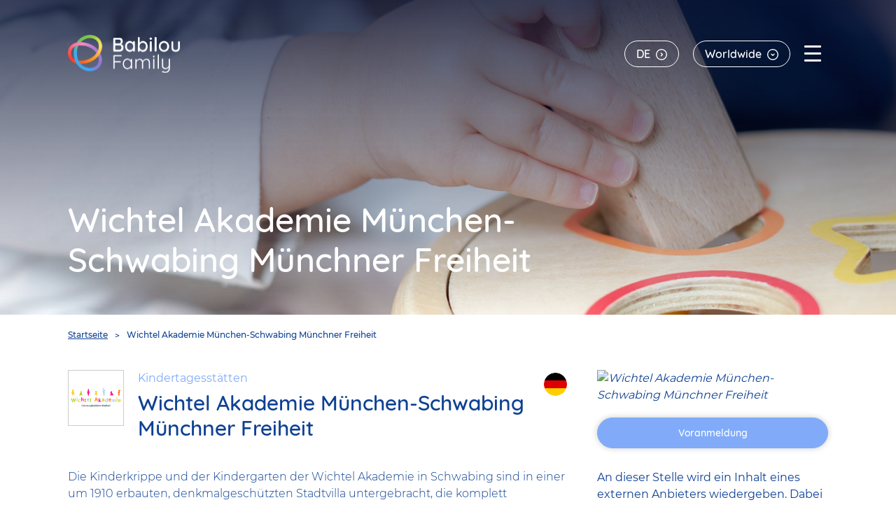

--- FILE ---
content_type: text/html; charset=UTF-8
request_url: https://babilou-family.de/wichtel-akademie-muenchen-schwabing-muenchner
body_size: 5839
content:


<!DOCTYPE html>
<html lang="de" dir="ltr" prefix="og: https://ogp.me/ns#">
  <head>
    <meta charset="utf-8" />
<meta name="description" content="Die Kinderkrippe und der Kindergarten der Wichtel Akademie in Schwabing sind in einer um 1910 erbauten, denkmalgeschützten Stadtvilla untergebracht, die komplett modernisiert und um einen Glasanbau erweitert wurde. Die Kita bietet auf drei Etagen zwei Gruppen von je zwölf Krippenkindern Platz und einer Gruppe." />
<link rel="canonical" href="http://babilou-family.de/wichtel-akademie-muenchen-schwabing-muenchner" />
<link rel="icon" href="/themes/custom/bbf/assets/img/icons/favicon.ico" />
<link rel="mask-icon" href="/themes/custom/bbf/assets/img/icons/safari-pinned-tab.svg" />
<link rel="icon" sizes="16x16" href="/themes/custom/bbf/assets/img/icons/favicon-16x16.png" />
<link rel="icon" sizes="32x32" href="/themes/custom/bbf/assets/img/icons/favicon-32x32.png" />
<link rel="icon" sizes="96x96" href="/themes/custom/bbf/assets/img/icons/favicon-96x96.png" />
<link rel="icon" sizes="192x192" href="/themes/custom/bbf/assets/img/icons/favicon-192x192.png" />
<link rel="apple-touch-icon" href="/themes/custom/bbf/assets/img/icons/apple-touch-icon-60x60.png" />
<link rel="apple-touch-icon" sizes="72x72" href="/themes/custom/bbf/assets/img/icons/apple-touch-icon-72x72.png" />
<link rel="apple-touch-icon" sizes="76x76" href="/themes/custom/bbf/assets/img/icons/apple-touch-icon-76x76.png" />
<link rel="apple-touch-icon" sizes="114x114" href="/themes/custom/bbf/assets/img/icons/apple-touch-icon-114x114.png" />
<link rel="apple-touch-icon" sizes="120x120" href="/themes/custom/bbf/assets/img/icons/apple-touch-icon-120x120.png" />
<link rel="apple-touch-icon" sizes="144x144" href="/themes/custom/bbf/assets/img/icons/apple-touch-icon-144x144.png" />
<link rel="apple-touch-icon" sizes="152x152" href="/themes/custom/bbf/assets/img/icons/apple-touch-icon-152x152.png" />
<link rel="apple-touch-icon" sizes="180x180" href="/themes/custom/bbf/assets/img/icons/apple-touch-icon-180x180.png" />
<link rel="apple-touch-icon-precomposed" href="/themes/custom/bbf/assets/img/icons/apple-touch-icon-57x57.png" />
<link rel="apple-touch-icon-precomposed" sizes="72x72" href="/themes/custom/bbf/assets/img/icons/apple-touch-icon-72x72.png" />
<link rel="apple-touch-icon-precomposed" sizes="76x76" href="/themes/custom/bbf/assets/img/icons/apple-touch-icon-76x76.png" />
<link rel="apple-touch-icon-precomposed" sizes="114x114" href="/themes/custom/bbf/assets/img/icons/apple-touch-icon-114x114.png" />
<link rel="apple-touch-icon-precomposed" sizes="120x120" href="/themes/custom/bbf/assets/img/icons/apple-touch-icon-120x120.png" />
<link rel="apple-touch-icon-precomposed" sizes="144x144" href="/themes/custom/bbf/assets/img/icons/apple-touch-icon-144x144.png" />
<link rel="apple-touch-icon-precomposed" sizes="152x152" href="/themes/custom/bbf/assets/img/icons/apple-touch-icon-152x152.png" />
<link rel="apple-touch-icon-precomposed" sizes="180x180" href="/themes/custom/bbf/assets/img/icons/apple-touch-icon-180x180.png" />
<meta name="Generator" content="Drupal 10 (https://www.drupal.org)" />
<meta name="MobileOptimized" content="width" />
<meta name="HandheldFriendly" content="true" />
<meta name="viewport" content="width=device-width, initial-scale=1.0" />
<link rel="alternate" hreflang="de" href="http://babilou-family.de/wichtel-akademie-muenchen-schwabing-muenchner" />

    <title>Wichtel Akademie München-Schwabing Münchner Freiheit | Babilou Family</title>
    <link rel="stylesheet" media="all" href="/core/modules/system/css/components/align.module.css?t6dkuq" />
<link rel="stylesheet" media="all" href="/core/modules/system/css/components/fieldgroup.module.css?t6dkuq" />
<link rel="stylesheet" media="all" href="/core/modules/system/css/components/container-inline.module.css?t6dkuq" />
<link rel="stylesheet" media="all" href="/core/modules/system/css/components/clearfix.module.css?t6dkuq" />
<link rel="stylesheet" media="all" href="/core/modules/system/css/components/details.module.css?t6dkuq" />
<link rel="stylesheet" media="all" href="/core/modules/system/css/components/hidden.module.css?t6dkuq" />
<link rel="stylesheet" media="all" href="/core/modules/system/css/components/item-list.module.css?t6dkuq" />
<link rel="stylesheet" media="all" href="/core/modules/system/css/components/js.module.css?t6dkuq" />
<link rel="stylesheet" media="all" href="/core/modules/system/css/components/nowrap.module.css?t6dkuq" />
<link rel="stylesheet" media="all" href="/core/modules/system/css/components/position-container.module.css?t6dkuq" />
<link rel="stylesheet" media="all" href="/core/modules/system/css/components/reset-appearance.module.css?t6dkuq" />
<link rel="stylesheet" media="all" href="/core/modules/system/css/components/resize.module.css?t6dkuq" />
<link rel="stylesheet" media="all" href="/core/modules/system/css/components/system-status-counter.css?t6dkuq" />
<link rel="stylesheet" media="all" href="/core/modules/system/css/components/system-status-report-counters.css?t6dkuq" />
<link rel="stylesheet" media="all" href="/core/modules/system/css/components/system-status-report-general-info.css?t6dkuq" />
<link rel="stylesheet" media="all" href="/core/modules/system/css/components/tablesort.module.css?t6dkuq" />
<link rel="stylesheet" media="all" href="/modules/contrib/jquery_ui/assets/vendor/jquery.ui/themes/base/core.css?t6dkuq" />
<link rel="stylesheet" media="all" href="/modules/contrib/jquery_ui/assets/vendor/jquery.ui/themes/base/draggable.css?t6dkuq" />
<link rel="stylesheet" media="all" href="/modules/contrib/jquery_ui/assets/vendor/jquery.ui/themes/base/controlgroup.css?t6dkuq" />
<link rel="stylesheet" media="all" href="/modules/contrib/jquery_ui/assets/vendor/jquery.ui/themes/base/checkboxradio.css?t6dkuq" />
<link rel="stylesheet" media="all" href="/modules/contrib/jquery_ui/assets/vendor/jquery.ui/themes/base/button.css?t6dkuq" />
<link rel="stylesheet" media="all" href="/modules/contrib/jquery_ui/assets/vendor/jquery.ui/themes/base/resizable.css?t6dkuq" />
<link rel="stylesheet" media="all" href="/modules/contrib/jquery_ui/assets/vendor/jquery.ui/themes/base/dialog.css?t6dkuq" />
<link rel="stylesheet" media="all" href="/modules/custom/babilou_didomi/assets/css/didomi.css?t6dkuq" />
<link rel="stylesheet" media="all" href="/modules/contrib/cacheflush/css/cacheflush.menu.css?t6dkuq" />
<link rel="stylesheet" media="all" href="/modules/contrib/jquery_ui/assets/vendor/jquery.ui/themes/base/theme.css?t6dkuq" />
<link rel="stylesheet" media="all" href="/themes/custom/jv/assets/css/messages.css?t6dkuq" />
<link rel="stylesheet" media="all" href="/themes/custom/jv/assets/css/toolbar.css?t6dkuq" />
<link rel="stylesheet" media="all" href="/themes/custom/bbf/assets/css/critical.css?t6dkuq" />
<link rel="stylesheet" media="all" href="/themes/custom/bbf/assets/css/common.css?t6dkuq" />
<link rel="stylesheet" media="all" href="/themes/custom/bbf/assets/css/features.css?t6dkuq" />

    
  </head>
  <body class="path-node page-node-type-nursery-school site--com site--worldwide">

    <div class="outer-wrap">
      
        <div class="dialog-off-canvas-main-canvas" data-off-canvas-main-canvas>
    
<header role="banner" class="main-header">
  <div class="wrap">
      <div class="region region--header">
    

<div class="system-branding-block brand-block">

  
    

  
      <h1 class="visually-hidden">Babilou Family</h1>
  
      <a href="/" title="Babilou Family, back to home page" class="brand__logo-link">
      <img src="/themes/custom/bbf/logo.svg" alt="Babilou Family, back to home page" class="header__logo">
    </a>
  

</div>


    <p class="header__title">Wichtel Akademie München-Schwabing Münchner Freiheit</p>

  </div>

      <div class="region region--header-right">
    

<div class="language-switcher-language-url language-blocklanguage-interface" role="navigation">

  
    

      
<button type="button" class="lang-switcher__trigger" title="German"><span>de</span></button>

  <ul class="links lang-switcher__list"><li hreflang="de" data-drupal-link-system-path="node/77" class="is-active" aria-current="page"><a href="/wichtel-akademie-muenchen-schwabing-muenchner" class="language-link is-active" title="German" hreflang="de" data-drupal-link-system-path="node/77" aria-current="page">de</a></li><li hreflang="nl" data-drupal-link-system-path="node/77"><a href="/nl/node/77" class="language-link" title="Dutch" hreflang="nl" data-drupal-link-system-path="node/77">nl</a></li></ul>
  
</div>

<div class="websites">
  <button type="button" class="websites__trigger"><span>Worldwide</span></button>

    <nav role="navigation" aria-labelledby="block-websites-menu"  id="block-websites" class="websites__content">

    <div class="websites__inner-trigger">
      <button type="button" class="websites__trigger"><span>Worldwide</span></button>
    </div>

            
    <h2 id="block-websites-menu" class="websites__title">Babilou Family sites:</h2>
    

              
              <ul class="menu-sites">
                            <li>
          <a href="https://babilou.fr">France</a>
                  </li>
                              <li>
          <a href="https://www.babilou-family.nl">Netherlands</a>
                  </li>
                              <li>
          <a href="https://babilou-family.lu">Luxembourg</a>
                  </li>
                              <li>
          <a href="https://babilou-family.sg">Singapore</a>
                  </li>
                              <li>
          <a href="https://littlesprouts.com">USA</a>
                  </li>
                              <li>
          <a href="https://www.kidscare.ch">Switzerland </a>
                  </li>
                              <li>
          <a href="https://www.babilou.be">Belgium</a>
                  </li>
                              <li>
          <a href="https://www.jardinesorigami.com">Colombia</a>
                  </li>
                              <li>
          <a href="https://babilou-family.com">Worldwide</a>
                  </li>
              </ul>
  



    
  </nav>

</div>


    <button type="button" id="burger" class="burger__btn"><span class="burger__icon"></span> <span class="burger__text">Menü <span class="burger__hidden-text">(Geöffnet)</span></span></button>

  </div>

  </div>

    <div class="region burger region--navigation">
    <div class="wrap wrap--content">
      <div class="burger__inner">

        <div class="burger__close-wrap">
          <button type="button" id="burger__close" class="disc disc--close"><span>Schließen</span></button>
        </div>

        
<div class="websites">
  <button type="button" class="websites__trigger"><span>Worldwide</span></button>

    <nav role="navigation" aria-labelledby="block-websites-panel-menu"  id="block-websites-panel" class="websites__content">

    <div class="websites__inner-trigger">
      <button type="button" class="websites__trigger"><span>Worldwide</span></button>
    </div>

            
    <h2 id="block-websites-panel-menu" class="websites__title">Babilou Family sites:</h2>
    

              
              <ul class="menu-sites">
                            <li>
          <a href="https://babilou.fr">France</a>
                  </li>
                              <li>
          <a href="https://www.babilou-family.nl">Netherlands</a>
                  </li>
                              <li>
          <a href="https://babilou-family.lu">Luxembourg</a>
                  </li>
                              <li>
          <a href="https://babilou-family.sg">Singapore</a>
                  </li>
                              <li>
          <a href="https://littlesprouts.com">USA</a>
                  </li>
                              <li>
          <a href="https://www.kidscare.ch">Switzerland </a>
                  </li>
                              <li>
          <a href="https://www.babilou.be">Belgium</a>
                  </li>
                              <li>
          <a href="https://www.jardinesorigami.com">Colombia</a>
                  </li>
                              <li>
          <a href="https://babilou-family.com">Worldwide</a>
                  </li>
              </ul>
  



    
  </nav>

</div>


<div class="language-switcher-language-url language-blocklanguage-interface" role="navigation">

  
    

      
<button type="button" class="lang-switcher__trigger" title="German"><span>de</span></button>

  <ul class="links lang-switcher__list"><li hreflang="de" data-drupal-link-system-path="node/77" class="is-active" aria-current="page"><a href="/wichtel-akademie-muenchen-schwabing-muenchner" class="language-link is-active" title="German" hreflang="de" data-drupal-link-system-path="node/77" aria-current="page">de</a></li><li hreflang="nl" data-drupal-link-system-path="node/77"><a href="/nl/node/77" class="language-link" title="Dutch" hreflang="nl" data-drupal-link-system-path="node/77">nl</a></li></ul>
  
</div>

<nav role="navigation" aria-labelledby="block-main-nav-menu"  id="block-main-nav" class="burger__content">

  <div class="burger__nav">

    
    

              
              <ul class="menu-main">
                            <li>
          <a href="/ueber-uns" data-drupal-link-system-path="node/9">Über uns</a>
                  </li>
                              <li>
          <a href="/kindergarten-und-kitas" data-drupal-link-system-path="node/3">Unsere Kita-Marken</a>
                  </li>
                              <li>
          <a href="/unternehmensphilosophie" data-drupal-link-system-path="node/8">Unsere Philosophie</a>
                  </li>
                              <li>
          <a href="/sustainable-education" title="Sustainable Education" data-drupal-link-system-path="node/229">Sustainable Education</a>
                  </li>
                              <li>
          <a href="/qualitaet-paedagogik" title="Pädagogischer Auftrag" data-drupal-link-system-path="node/21">Unsere Qualität &amp; Pädagogik</a>
                  </li>
                              <li>
          <a href="/unsere-verwaltung" title="Unsere Verwaltung" data-drupal-link-system-path="node/116">Unsere Verwaltung</a>
                  </li>
                              <li>
          <a href="/stellenangebote" data-drupal-link-system-path="node/10">Karriere</a>
                  </li>
                              <li>
          <a href="/projektentwicklung" title="Für Bauträger und Projektentwickler" data-drupal-link-system-path="node/107">Projektentwicklung</a>
                  </li>
              </ul>
  



      </div>
</nav>


      </div>
    </div>
  </div>


    <div class="region region--highlighted">
    <div data-drupal-messages-fallback class="hidden"></div>

  </div>


</header>
<main role="main">
  <a id="main-content" tabindex="-1"></a>
  <div class="layout-content">
      <div class="region region--content">
    


<article class="nursery-school">
  
  
    
  <header  class="nursery__header article-layout__header" style="background-image: url(&#039;/themes/custom/bbf/assets/img/art/nusery-header.jpg&#039;)">
    <div class="wrap wrap--content">

      
      
      <h1 class="nursery__title article-layout__title">
<span>Wichtel Akademie München-Schwabing Münchner Freiheit</span>
</h1>

            
    </div>
  </header>

  <div class="map-item" id="node_nursery_77" data-nid="77" data-map-lat="48.165958" data-map-lng="11.591205" />

  <div class="nursery__content">

    

<div class="system-breadcrumb-block">

  
    

        <nav role="navigation" class="breadcrumb__nav">
    <div id="system-breadcrumb" class="visually-hidden">You are here</div>
    <div aria-labelledby="system-breadcrumb" class="breadcrumb__list">
                  <span><a href="/">Startseite</a></span>
                        <span class="breadcrumb__current">Wichtel Akademie München-Schwabing Münchner Freiheit</span>
              </div>
  </nav>

  
</div>


    <div class="page__layout nursery__content-inner">

      <div class="nursery__main-content">

        <div class="nursery__brand-header">

                      <div class="nursery__brand-logo">
              <img src="http://babilou-family.de/sites/babilou-family-de/files/2020-12/WA_Logo_breit_Relaunch_RGB_neu.png" alt=""/>
            </div>
          
                    <div class="nursery__brand-infos">
            <div class="nursery__category">Kindertagesstätten</div>
            <h2 class="nursery__brand-title">
              <span>Wichtel Akademie München-Schwabing Münchner Freiheit</span>
            </h2>
          </div>

                      <div class="country__flag country__flag--de"></div>
          
        </div>

                  








  
    

      



  
  

  
  
    
        
      
                    
              <div  class="nursery-school__body" ><p>Die Kinderkrippe und der Kindergarten der Wichtel Akademie in Schwabing sind in einer um 1910 erbauten, denkmalgeschützten Stadtvilla untergebracht, die komplett modernisiert und um einen Glasanbau erweitert wurde. Die Kita bietet auf drei Etagen zwei Gruppen von je zwölf Krippenkindern Platz und einer Gruppe.</p>
</div>
      
        
  
  

        
      </div>

      <div class="nursery__sidebar">

                  <img class="nursery__image" src="https://www.wichtel-muenchen.com/wp-content/uploads/sites/4/2014/05/schwabing_Spielzimmer.jpg" alt="Wichtel Akademie München-Schwabing Münchner Freiheit">
        
                  <div class="nursery__link">
            <a target="_blank" class="btn-medium" href="https://www.wichtel-muenchen.com/standorte/muenchen-schwabing-muenchner-freiheit/">Voranmeldung</a>
          </div>
        
        
  <div class="nursery__localisation visible-md">
    <!--h2 class="nursery__localisation-title">Localisation</h2-->
    <!--<img src="https://maps.googleapis.com/maps/api/staticmap?center=48.165958,11.591205&zoom=13&size=300x300&maptype=roadmap&key=AIzaSyAUG3Uhjr7u8HWAyTjDHNxq7OSiv_5NuvA">-->
    <div class="nursery-map gmap" data-icon-babilou="/themes/custom/bbf/assets/img/map/small-maker.png"  >
              <div class="gmap__consent-panel">
          <div class="gmap__consent-text">
            <p>An dieser Stelle wird ein Inhalt eines externen Anbieters wiedergeben. Dabei werden personenbezogene Daten wie z.B. Ihre IP-Adresse an den Anbieter übermittelt. Der externe Anbieter kann diese auch dazu verwenden, Ihr Nutzungsverhalten mithilfe von Cookies oder anderen Tracking-Technologien zu Marktforschungs- und Marketingzwecken zu analysieren.<br><br>
 
Die Übermittlung Ihrer Daten an den externen Anbieter wird so lange verhindert, bis Sie aktiv auf diesen Hinweis klicken. Technisch gesehen wird der Inhalt erst nach dem Klick eingebunden.</p>
          </div>

          <div class="gmap__consent-buttons">
            <button type="button" class="btn-medium gmap-allow-once">Inhalt dieses Anbieters einmalig einblenden</button>
            <button type="button" class="btn-medium gmap-allow-always">Inhalte dieses Anbieters immer einblenden</button>
          </div>
        </div>
      
    </div>
  </div>



        <div class="nursery__address-book">
          








  
    

      



  
  

  
  
    
        
      
                    
              <div  class="nursery-school__address" ><p class="address" translate="no"><span class="address-line1">Dietlindenstrasse 14</span><br>
<span class="postal-code">80802</span> <span class="locality">Munich</span><br>
<span class="country">Deutschland</span></p></div>
      
        
  
  

        </div>

      </div>

    </div>

  </div>

</article>

  </div>

  </div>
</main>

  <footer role="contentinfo" class="main-footer">
          <noscript><iframe src="https://www.googletagmanager.com/ns.html?id=GTM-5DKQNN6" height="0" width="0" style="display:none;visibility:hidden"></iframe></noscript>
    <div class="region region--footer">
    

<div class="system-branding-block brand-block">

  
    

  
  
      <h1 class="visually-hidden">Babilou Family</h1>
  
      <a href="/" title="Babilou Family, back to home page" class="brand__logo-link">
      <img src="/themes/custom/bbf/logo.svg" alt="Babilou Family, back to home page" class="header__logo">
    </a>
  

  <div class="copyright">
      &copy;Babilou Family 2025
  </div>

</div>
<div  class="footer__links">

  
  

        
              <ul class="menu-footer">
                            <li>
          <a href="/impressum" data-drupal-link-system-path="node/17">Impressum</a>
                  </li>
                              <li>
          <a href="https://babilou-family.de/sites/babilou-family-de/files/2024-09/BFD-Allgemeine-Einkaufsbedigungen.pdf" title="Allgemeine Einkaufsbedingungen">Allgemeine Einkaufsbedingungen</a>
                  </li>
                              <li>
          <a href="https://babilou-family.de/sites/babilou-family-de/files/2025-02/Verhaltenskodex_Antikorruption.pdf" title="Antikorruptionskodex">Antikorruptionskodex</a>
                  </li>
                              <li>
          <a href="/datenschutz" title="Datenschutzhinweise" data-drupal-link-system-path="node/19">Datenschutzerklärung</a>
                  </li>
                              <li>
          <a href="https://babilou-family.de/sites/babilou-family-de/files/2025-02/Ethik_Kodex.pdf" title="Ethikkodex">Ethikkodex</a>
                  </li>
                              <li>
          <a href="/hinweisgeberstelle" data-drupal-link-system-path="node/227">Hinweisgeberstelle</a>
                  </li>
                              <li>
          <a href="javascript:Didomi.preferences.show()">
            Confidentiality Policy
          </a>
        </li>
              </ul>
  




  
</div>

<nav role="navigation" aria-labelledby="block-contact-us-menu"  id="block-contact-us">
  <section class="contact">
    <h2 class="contact__title"><a href="/kontakt">Contact us</a></h2>
    <ul class="contact__list">
              <li><a href="mailto:info@babilou-family.de" class="contact__mail"><span>info@babilou-family.de</span></a></li>
                    <li><a href="tel:+4989 512 668 60" class="contact__phone"><span>+4989 512 668 60</span></a></li>
                    <li>
        <span class="contact__address">
          <address>Herzog-Wilhelm-Straße 26<br/>80331 MÜNCHEN | DEUTSCHLAND</address>
        </span>
        </li>
            <li>
        <div  id="block-networks" class="networks">

  
        
              <ul class="menu-networks">
        
      
      <li class="network network--linkedin">
                <a href="https://www.linkedin.com/company/babilou-family-deutschland-gmbh/mycompany/" title="Linkedin (new window)"><span>Linkedin</span></a>
              </li>
    
      
      <li class="network network--xing">
                <a href="https://www.xing.com/companies/babiloufamilydeutschlandgmbh" title="Xing (new window)"><span>Xing</span></a>
              </li>
        </ul>
  


  
</div>

      </li>
    </ul>
  </section>
</nav>

  </div>

  </footer>

  </div>

      <script>window.dataLayer = window.dataLayer || []; window.dataLayer.push({"drupalLanguage":"de","drupalCountry":null,"siteName":"Babilou Family","entityCreated":"1611853320","entityLangcode":"de","entityStatus":"1","entityUid":"1","entityUuid":"8f51cd19-3c05-40a4-846d-6f04884226c1","entityVid":"554","entityName":"admin","entityType":"node","entityBundle":"nursery_school","entityId":"77","entityTitle":"Wichtel Akademie München-Schwabing Münchner Freiheit","userUid":0,"page_environment":"prod","brand":"Babilou-Family","country":"de","site_language":"de","page_type":"corporate","center_branch":"Wichtel Akademie München-Schwabing Münchner Freiheit","center_type":"nurseries"});</script>
<!-- ProjectVersion: 1.0.32 -->
    </div>

    <script type="application/json" data-drupal-selector="drupal-settings-json">{"path":{"baseUrl":"\/","pathPrefix":"","currentPath":"node\/77","currentPathIsAdmin":false,"isFront":false,"currentLanguage":"de"},"pluralDelimiter":"\u0003","suppressDeprecationErrors":true,"dataLayer":{"defaultLang":"de","languages":{"de":{"id":"de","name":"German","direction":"ltr","weight":-10},"fr":{"id":"fr","name":"French","direction":"ltr","weight":-9},"en":{"id":"en","name":"Englisch","direction":"ltr","weight":-8},"nl":{"id":"nl","name":"Dutch","direction":"ltr","weight":-7}}},"user":{"uid":0,"permissionsHash":"a96a1b10513ef9cd3b975b2ea7de6f4436ba0139bed52592120ffb00ba46165b"}}</script>
<script src="/modules/contrib/jquery_once/lib/jquery_3.7.1_jquery.min.js?v=3.7.1"></script>
<script src="/core/assets/vendor/once/once.min.js?v=1.0.1"></script>
<script src="/sites/babilou-family-de/files/languages/de_Te7xSxW2Qbxq9yB2p99aFQU93QLbPGYua1sFTu4iZ6I.js?t6dkuq"></script>
<script src="/core/misc/drupalSettingsLoader.js?v=10.3.5"></script>
<script src="/core/misc/drupal.js?v=10.3.5"></script>
<script src="/core/misc/drupal.init.js?v=10.3.5"></script>
<script src="/modules/contrib/jquery_ui/assets/vendor/jquery.ui/ui/version-min.js?v=1.13.2"></script>
<script src="/modules/contrib/jquery_ui/assets/vendor/jquery.ui/ui/ie-min.js?v=1.13.2"></script>
<script src="/modules/contrib/jquery_ui/assets/vendor/jquery.ui/ui/widget-min.js?v=1.13.2"></script>
<script src="/modules/contrib/jquery_ui/assets/vendor/jquery.ui/ui/widgets/mouse-min.js?v=1.13.2"></script>
<script src="/modules/contrib/jquery_ui/assets/vendor/jquery.ui/ui/data-min.js?v=1.13.2"></script>
<script src="/modules/contrib/jquery_ui/assets/vendor/jquery.ui/ui/plugin-min.js?v=1.13.2"></script>
<script src="/modules/contrib/jquery_ui/assets/vendor/jquery.ui/ui/safe-active-element-min.js?v=1.13.2"></script>
<script src="/modules/contrib/jquery_ui/assets/vendor/jquery.ui/ui/safe-blur-min.js?v=1.13.2"></script>
<script src="/modules/contrib/jquery_ui/assets/vendor/jquery.ui/ui/scroll-parent-min.js?v=1.13.2"></script>
<script src="/modules/contrib/jquery_ui/assets/vendor/jquery.ui/ui/widgets/draggable-min.js?v=1.13.2"></script>
<script src="/modules/contrib/jquery_ui/assets/vendor/jquery.ui/ui/widgets/controlgroup-min.js?v=1.13.2"></script>
<script src="/modules/contrib/jquery_ui/assets/vendor/jquery.ui/ui/form-min.js?v=1.13.2"></script>
<script src="/modules/contrib/jquery_ui/assets/vendor/jquery.ui/ui/form-reset-mixin-min.js?v=1.13.2"></script>
<script src="/modules/contrib/jquery_ui/assets/vendor/jquery.ui/ui/labels-min.js?v=1.13.2"></script>
<script src="/modules/contrib/jquery_ui/assets/vendor/jquery.ui/ui/widgets/checkboxradio-min.js?v=1.13.2"></script>
<script src="/modules/contrib/jquery_ui/assets/vendor/jquery.ui/ui/keycode-min.js?v=1.13.2"></script>
<script src="/modules/contrib/jquery_ui/assets/vendor/jquery.ui/ui/widgets/button-min.js?v=1.13.2"></script>
<script src="/modules/contrib/jquery_ui/assets/vendor/jquery.ui/ui/disable-selection-min.js?v=1.13.2"></script>
<script src="/modules/contrib/jquery_ui/assets/vendor/jquery.ui/ui/widgets/resizable-min.js?v=1.13.2"></script>
<script src="/modules/contrib/jquery_ui/assets/vendor/jquery.ui/ui/focusable-min.js?v=1.13.2"></script>
<script src="/modules/contrib/jquery_ui/assets/vendor/jquery.ui/ui/position-min.js?v=1.13.2"></script>
<script src="/modules/contrib/jquery_ui/assets/vendor/jquery.ui/ui/tabbable-min.js?v=1.13.2"></script>
<script src="/modules/contrib/jquery_ui/assets/vendor/jquery.ui/ui/unique-id-min.js?v=1.13.2"></script>
<script src="/modules/contrib/jquery_ui/assets/vendor/jquery.ui/ui/widgets/dialog-min.js?v=1.13.2"></script>
<script src="/modules/custom/babilou_datalayer/assets/babilou_datalayer.js?t6dkuq"></script>
<script src="/modules/custom/babilou_didomi/assets/js/babilou_didomi.js?t6dkuq"></script>
<script src="/modules/contrib/datalayer/js/datalayer.js?v=1.x"></script>
<script src="/themes/custom/bbf/assets/js/features/map-nursery-list.js?t6dkuq"></script>
<script src="/themes/custom/bbf/assets/js/app.init.js?t6dkuq"></script>
<script src="/themes/custom/bbf/assets/js/features/header.js?t6dkuq"></script>
<script src="/themes/custom/bbf/assets/js/features/cookies.js?t6dkuq"></script>
<script src="/modules/custom/babilou_nursery_school/assets/js/babilou_nursery_school.js?t6dkuq"></script>
<script src="https://maps.googleapis.com/maps/api/js?key=AIzaSyAUG3Uhjr7u8HWAyTjDHNxq7OSiv_5NuvA&amp;callback=initMap&amp;libraries=places" async="async" defer="defer"></script>


  </body>
</html>


--- FILE ---
content_type: text/css
request_url: https://babilou-family.de/themes/custom/jv/assets/css/messages.css?t6dkuq
body_size: 377
content:
.messages{margin:0 auto 2rem;border:1px solid;border-width:1px 1px 1px 0;border-radius:2px;padding:15px 20px;word-wrap:break-word;overflow-wrap:break-word}.messages+.messages{margin-top:1.538em}.messages__list{list-style:none;padding:0;margin:0}.messages__list li+li{margin-top:1rem}.messages--status{color:#325e1c;background-color:#f3faef;border-color:#c9e1bd #c9e1bd #c9e1bd transparent;-webkit-box-shadow:-8px 0 0 #77b259;box-shadow:-8px 0 0 #77b259}.messages--warning{background-color:#fdf8ed;border-color:#f4daa6 #f4daa6 #f4daa6 transparent;color:#734c00;-webkit-box-shadow:-8px 0 0 #e09600;box-shadow:-8px 0 0 #e09600}.messages--error{background-color:#fcf4f2;color:red;border-color:red red red transparent;-webkit-box-shadow:-8px 0 0 red;box-shadow:-8px 0 0 red}.messages--error p.error{color:red}
/*# sourceMappingURL=../maps/messages.css.map */


--- FILE ---
content_type: text/css
request_url: https://babilou-family.de/themes/custom/jv/assets/css/toolbar.css?t6dkuq
body_size: 509
content:
@media only screen and (max-width:61.9375em){.toolbar{display:none;--breakpoint:md}}@media only screen and (max-width:61.9375em){.toolbar-fixed{padding-top:0!important;margin-left:0!important;--breakpoint:md}}.local-tasks-block{will-change:transform;position:fixed;bottom:0;left:0;z-index:999;margin:0;text-align:center;white-space:nowrap;font-size:1.5rem}@media only screen and (max-width:61.9375em){.local-tasks-block{display:none;--breakpoint:md}}.local-tasks-block ul{background:rgba(240,240,240,.3);padding:10px;margin:0}.local-tasks-block ul li{display:inline-block;margin:0 5px 0 0;padding:0;background:0 0}.local-tasks-block ul a{display:block;background-color:#ecebeb;padding:3px 10px;color:#333;text-decoration:none;border-radius:0;font-weight:400;font-size:1.2rem;text-transform:uppercase}.local-tasks-block ul a:active,.local-tasks-block ul a:focus,.local-tasks-block ul a:hover{background:#333;color:#fff;text-decoration:none}.local-tasks-block ul .is-active{background:#333;border-color:#333;color:#fff}.local-tasks-block ul .is-active a{background:0 0;color:#fff;border:none}.local-tasks-block ul .is-active a:active,.local-tasks-block ul .is-active a:focus,.local-tasks-block ul .is-active a:hover{background:0 0;color:#fff;border:none}.local-tasks-block a{display:block;background-color:#ecebeb;padding:3px 10px;color:#333;text-decoration:none;border-radius:0;font-weight:400;font-size:1.2rem;text-transform:uppercase}.local-tasks-block a:active,.local-tasks-block a:focus,.local-tasks-block a:hover{background:#333;color:#fff;text-decoration:none}
/*# sourceMappingURL=../maps/toolbar.css.map */


--- FILE ---
content_type: text/css
request_url: https://babilou-family.de/themes/custom/bbf/assets/css/critical.css?t6dkuq
body_size: 1389
content:
:where(html){line-height:1.15}:where(h1){font-size:2em;margin-block-end:.67em;margin-block-start:.67em}:where(dl,ol,ul) :where(dl,ol,ul){margin-block-end:0;margin-block-start:0}:where(hr){box-sizing:content-box;color:inherit;height:0}:where(pre){font-family:monospace,monospace;font-size:1em}:where(abbr[title]){text-decoration:underline;text-decoration:underline dotted}:where(b,strong){font-weight:bolder}:where(code,kbd,samp){font-family:monospace,monospace;font-size:1em}:where(small){font-size:80%}:where(table){border-color:currentColor;text-indent:0}:where(button,input,select){margin:0}:where(button){text-transform:none}:where(button,input:is([type=button i],[type=reset i],[type=submit i])){-webkit-appearance:button}:where(progress){vertical-align:baseline}:where(select){text-transform:none}:where(textarea){margin:0}:where(input[type=search i]){-webkit-appearance:textfield;outline-offset:-2px}::-webkit-inner-spin-button,::-webkit-outer-spin-button{height:auto}::-webkit-input-placeholder{color:inherit;opacity:.54}::-webkit-search-decoration{-webkit-appearance:none}::-webkit-file-upload-button{-webkit-appearance:button;font:inherit}:where(button,input:is([type=button i],[type=color i],[type=reset i],[type=submit i]))::-moz-focus-inner{border-style:none;padding:0}:where(button,input:is([type=button i],[type=color i],[type=reset i],[type=submit i]))::-moz-focusring{outline:1px dotted ButtonText}:where(:-moz-ui-invalid){box-shadow:none}:where(dialog){background-color:#fff;border:solid;color:#000;height:-moz-fit-content;height:fit-content;left:0;margin:auto;padding:1em;position:absolute;right:0;width:-moz-fit-content;width:fit-content}:where(dialog:not([open])){display:none}:where(summary){display:list-item}html{-webkit-box-sizing:border-box;box-sizing:border-box}*,:after,:before{-webkit-box-sizing:inherit;box-sizing:inherit}img{max-width:100%;font-style:italic;height:auto}.align-left{text-align:left!important}.align-right{text-align:right!important}.align-center{text-align:center!important}.valign-top{vertical-align:top!important}.valign-middle{vertical-align:middle!important}.valign-bottom{vertical-align:bottom!important}.is-hidden{display:none!important}.sr-only,.visually-hidden{position:absolute!important;clip:rect(1px,1px,1px,1px);padding:0!important;border:0!important;height:1px!important;width:1px!important;overflow:hidden}.outer-wrap{position:relative;overflow:hidden}.wrap{max-width:1086px;margin-left:auto;margin-right:auto;position:relative}@media only screen and (max-width:70.3125em){.wrap--content{padding-left:3rem;padding-right:3rem;--breakpoint:lg+}}@media only screen and (max-width:47.9375em){.wrap--content{padding-left:2rem;padding-right:2rem;--breakpoint:sm}}.region--highlighted{max-width:1086px;margin-left:auto;margin-right:auto;position:relative}@media only screen and (max-width:70.3125em){.region--highlighted{padding-left:3rem;padding-right:3rem;--breakpoint:lg+}}@media only screen and (max-width:47.9375em){.region--highlighted{padding-left:2rem;padding-right:2rem;--breakpoint:sm}}.page-node-type-brand main,.path-user main{padding-top:15rem}.page-node-type-brand main:before,.path-user main:before{content:"";position:absolute;top:0;left:0;right:0;bottom:0;background:-webkit-gradient(linear,left top,left bottom,from(rgba(6,14,47,.8)),to(rgba(0,0,0,0)));background:-o-linear-gradient(top,rgba(6,14,47,.8) 0,rgba(0,0,0,0) 100%);background:linear-gradient(to bottom,rgba(6,14,47,.8) 0,rgba(0,0,0,0) 100%);pointer-events:none}.page-node-type-brand main .layout-content,.path-user main .layout-content{max-width:1086px;margin-left:auto;margin-right:auto;position:relative;position:relative}@media only screen and (max-width:70.3125em){.page-node-type-brand main .layout-content,.path-user main .layout-content{padding-left:3rem;padding-right:3rem;--breakpoint:lg+}}@media only screen and (max-width:47.9375em){.page-node-type-brand main .layout-content,.path-user main .layout-content{padding-left:2rem;padding-right:2rem;--breakpoint:sm}}.page__layout{display:-webkit-box;display:-ms-flexbox;display:flex;-webkit-box-orient:vertical;-webkit-box-direction:normal;-ms-flex-flow:column nowrap;flex-flow:column nowrap;-webkit-box-pack:justify;-ms-flex-pack:justify;justify-content:space-between;-webkit-box-align:stretch;-ms-flex-align:stretch;align-items:stretch}@media only screen and (min-width:48em){.page__layout{display:-webkit-box;display:-ms-flexbox;display:flex;-webkit-box-orient:horizontal;-webkit-box-direction:normal;-ms-flex-flow:row nowrap;flex-flow:row nowrap;-webkit-box-pack:justify;-ms-flex-pack:justify;justify-content:space-between;-webkit-box-align:stretch;-ms-flex-align:stretch;align-items:stretch;--breakpoint:sm}}
/*# sourceMappingURL=../maps/critical.css.map */


--- FILE ---
content_type: text/css
request_url: https://babilou-family.de/themes/custom/bbf/assets/css/common.css?t6dkuq
body_size: 7354
content:
.btn{margin:0;padding:0;border:0;position:relative;display:inline-block;vertical-align:middle;cursor:pointer;text-align:left;line-height:1.2;font-size:inherit;font-family:inherit;-webkit-appearance:none;-moz-appearance:none;appearance:none;background-color:#fff;color:#0e4193;border:1px solid #0e4193;font-family:Quicksand,arial,helvetica,sans-serif;font-weight:500;font-size:1.4rem;border-radius:30px;padding:.8rem 1.6rem;text-decoration:none}.btn:active,.btn:focus,.btn:hover{text-decoration:none}.btn:active,.btn:focus,.btn:hover{background:#0e4193;color:#fff;text-decoration:none}.btn-brand{margin:0;padding:0;border:0;position:relative;display:inline-block;vertical-align:middle;cursor:pointer;text-align:left;line-height:1.2;font-size:inherit;font-family:inherit;-webkit-appearance:none;-moz-appearance:none;appearance:none;background-color:#0e4193;color:#fff;border:1px solid #0e4193;font-family:Quicksand,arial,helvetica,sans-serif;font-weight:500;font-size:1.4rem;border-radius:30px;padding:.8rem 1.6rem;text-decoration:none}.btn-brand:active,.btn-brand:focus,.btn-brand:hover{text-decoration:none}.btn-brand:active,.btn-brand:focus,.btn-brand:hover{background:#104baa;color:#fff;text-decoration:none}.btn--wide{display:block;width:100%;float:none;text-align:center}.btn-medium{margin:0;padding:0;border:0;position:relative;display:inline-block;vertical-align:middle;cursor:pointer;text-align:left;line-height:1.2;font-size:inherit;font-family:inherit;-webkit-appearance:none;-moz-appearance:none;appearance:none;background-color:#81abf9;color:#fff;border:1px solid #81abf9;font-family:Quicksand,arial,helvetica,sans-serif;font-weight:500;font-size:1.4rem;border-radius:30px;padding:.8rem 1.6rem;text-decoration:none;-webkit-box-shadow:0 0 10px 0 rgba(0,0,0,.2);box-shadow:0 0 10px 0 rgba(0,0,0,.2);padding:1.3rem 2rem}.btn-medium:active,.btn-medium:focus,.btn-medium:hover{text-decoration:none}.btn-medium:active,.btn-medium:focus,.btn-medium:hover{background:#99bbfa;color:#fff;text-decoration:none}.btn--smaller{padding:.5rem 1.5rem}.btn-job{margin:0;padding:0;border:0;position:relative;display:inline-block;vertical-align:middle;cursor:pointer;text-align:left;line-height:1.2;font-size:inherit;font-family:inherit;-webkit-appearance:none;-moz-appearance:none;appearance:none;background-color:#81abf9;color:#fff;border:1px solid #81abf9;font-family:Quicksand,arial,helvetica,sans-serif;font-weight:500;font-size:1.4rem;border-radius:30px;padding:.8rem 1.6rem;text-decoration:none;display:-webkit-box;display:-ms-flexbox;display:flex;-webkit-box-orient:horizontal;-webkit-box-direction:normal;-ms-flex-flow:row nowrap;flex-flow:row nowrap;-webkit-box-pack:start;-ms-flex-pack:start;justify-content:flex-start;-webkit-box-align:center;-ms-flex-align:center;align-items:center;display:-webkit-inline-box;display:-ms-inline-flexbox;display:inline-flex}.btn-job:active,.btn-job:focus,.btn-job:hover{text-decoration:none}.btn-job:active,.btn-job:focus,.btn-job:hover{background:#99bbfa;color:#fff;text-decoration:none}.btn-job:before{content:"";display:inline-block;vertical-align:middle;background-image:url(../img/suitcase.svg);background-repeat:no-repeat;background-position:center center;width:2rem;height:1.8rem;background-size:auto auto;margin-right:.5rem}.more-link a{margin:0;padding:0;border:0;position:relative;display:inline-block;vertical-align:middle;cursor:pointer;text-align:left;line-height:1.2;font-size:inherit;font-family:inherit;-webkit-appearance:none;-moz-appearance:none;appearance:none;background-color:#0e4193;color:#fff;border:1px solid #0e4193;font-family:Quicksand,arial,helvetica,sans-serif;font-weight:500;font-size:1.4rem;border-radius:30px;padding:.8rem 1.6rem;text-decoration:none}.more-link a:active,.more-link a:focus,.more-link a:hover{text-decoration:none}.more-link a:active,.more-link a:focus,.more-link a:hover{background:#104baa;color:#fff;text-decoration:none}.more-link a:after{content:"";margin-left:.5rem;display:inline-block;vertical-align:middle;background-image:url(../img/arrow-right.svg);background-repeat:no-repeat;background-position:center center;width:1rem;height:1.6rem;background-size:auto auto}.btn-download{margin:0;padding:0;border:0;position:relative;display:inline-block;vertical-align:middle;cursor:pointer;text-align:left;line-height:1.2;font-size:inherit;font-family:inherit;-webkit-appearance:none;-moz-appearance:none;appearance:none;background-color:#81abf9;color:#fff;border:1px solid #81abf9;font-family:Quicksand,arial,helvetica,sans-serif;font-weight:500;font-size:1.4rem;border-radius:30px;padding:.8rem 1.6rem;text-decoration:none}.btn-download:active,.btn-download:focus,.btn-download:hover{text-decoration:none}.btn-download:active,.btn-download:focus,.btn-download:hover{background:#99bbfa;color:#fff;text-decoration:none}.btn-download:before{content:"";display:inline-block;vertical-align:middle;background-image:url(../img/download.svg);background-repeat:no-repeat;background-position:center center;width:2.4rem;height:2.2rem;background-size:auto auto;margin-right:1rem}.btn-download span{display:inline-block;vertical-align:middle}html{font:.625em/1.5 Montserrat,arial,helvetica,sans-serif;color:#0e4193;-ms-overflow-style:-ms-autohiding-scrollbar}body{font-size:1.6rem;margin:0}@media only screen and (min-width:48em){.page-node-type-article .region--content,.page-node-type-home .region--content{--breakpoint:sm}.page-node-type-article .region--content:before,.page-node-type-home .region--content:before{content:"";display:block;position:absolute;top:150px;left:0;right:0;height:1486px;background:url(../img/bg-shape.png) no-repeat top center;z-index:70}}.page-node-type-article .region--content:before{display:none}.article,.home{position:relative;z-index:75}a{text-decoration:none;color:#0e4193}a:active,a:focus,a:hover{text-decoration:underline}a .slide__slide-subtitle,a .slide__slide-title{color:#fff}.full-link{position:absolute;top:0;left:0;right:0;bottom:0;z-index:3}.full-link span{position:absolute!important;clip:rect(1px,1px,1px,1px);padding:0!important;border:0!important;height:1px!important;width:1px!important;overflow:hidden}@font-face{font-family:Montserrat;src:url(../fonts/montserrat/montserrat-v14-latin-300.woff2),url(../fonts/montserrat/montserrat-v14-latin-300.woff);font-weight:300;font-style:normal;font-display:swap}@font-face{font-family:Montserrat;src:url(../fonts/montserrat/montserrat-v14-latin-regular.woff2),url(../fonts/montserrat/montserrat-v14-latin-regular.woff);font-weight:400;font-style:normal;font-display:swap}@font-face{font-family:Montserrat;src:url(../fonts/montserrat/montserrat-v14-latin-500.woff2),url(../fonts/montserrat/montserrat-v14-latin-500.woff);font-weight:500;font-style:normal;font-display:swap}@font-face{font-family:Montserrat;src:url(../fonts/montserrat/montserrat-v14-latin-600.woff2),url(../fonts/montserrat/montserrat-v14-latin-600.woff);font-weight:600;font-style:normal;font-display:swap}@font-face{font-family:Montserrat;src:url(../fonts/montserrat/montserrat-v14-latin-700.woff2),url(../fonts/montserrat/montserrat-v14-latin-700.woff);font-weight:700;font-style:normal;font-display:swap}@font-face{font-family:Quicksand;src:url(../fonts/Quicksand/quicksand-regular-webfont.woff2),url(../fonts/Quicksand/quicksand-regular-webfont.woff);font-weight:400;font-style:normal;font-display:swap}@font-face{font-family:Quicksand;src:url(../fonts/Quicksand/Quicksand-Medium.woff2),url(../fonts/Quicksand/Quicksand-Medium.woff);font-weight:500;font-style:normal;font-display:swap}.form__row,.options__row{position:relative;margin-bottom:2rem}.form__row--inline input{display:inline-block;width:auto}.label--block{display:block;float:none;text-align:left;width:auto;margin-bottom:5px}.label--inline{display:inline-block;float:none;text-align:left;width:auto;line-height:1.5}.fieldset{border:0}.fieldset .fieldset__legend{display:block;margin:0 0 2rem;font-size:2rem;line-height:1.4;font-weight:400;color:#81abf9}.fieldset--invisible{margin:0;padding:0;border:0}.fieldset--invisible legend{position:absolute!important;clip:rect(1px,1px,1px,1px);padding:0!important;border:0!important;height:1px!important;width:1px!important;overflow:hidden}.input--text{margin:0;max-width:100%;vertical-align:middle;font-family:inherit;font-size:inherit;-webkit-appearance:none;-moz-appearance:none;appearance:none;padding:5px 10px;padding:1rem 3.5rem 1rem 1.5rem;border:1px solid #c9c6c6;border-radius:20px;color:#9a9a9a;font-size:1.4rem}.input--text::-ms-clear{display:none}.input--text.placeholder{opacity:1;font-style:normal}.input--text:-moz-placeholder{opacity:1;font-style:normal}.input--text::-moz-placeholder{opacity:1;font-style:normal}.input--text:-ms-input-placeholder{opacity:1;font-style:normal}.input--text::-webkit-input-placeholder{opacity:1;font-style:normal}.input--text.error{border-color:#ff6579}.input--textarea{margin:0;max-width:100%;vertical-align:middle;font-family:inherit;font-size:inherit;-webkit-appearance:none;-moz-appearance:none;appearance:none;padding:5px 10px;padding:1rem 3.5rem 1rem 1.5rem;border:1px solid #c9c6c6;border-radius:20px;color:#9a9a9a;font-size:1.4rem;min-height:5em;overflow:auto;vertical-align:top;resize:vertical}.input--textarea::-ms-clear{display:none}.input--textarea.placeholder{opacity:1;font-style:normal}.input--textarea:-moz-placeholder{opacity:1;font-style:normal}.input--textarea::-moz-placeholder{opacity:1;font-style:normal}.input--textarea:-ms-input-placeholder{opacity:1;font-style:normal}.input--textarea::-webkit-input-placeholder{opacity:1;font-style:normal}.input--textarea.error{border-color:#ff6579}.input--checkbox{position:absolute;left:-9999px}.input--checkbox+label{cursor:pointer;position:relative;padding-left:30px}.input--checkbox+label:before{content:"";position:absolute;left:0;top:0;width:20px;height:20px;border:1px solid #c9c6c6;background:#fff;border-radius:3px}.input--checkbox+label:hover:before{background-color:#ecebeb}.input--checkbox+label:hover:after{background-color:#0c377c}.input--checkbox+label:after{content:"";width:14px;height:14px;background:#81abf9;position:absolute;top:3px;left:3px;line-height:1.2;-webkit-animation-name:check;animation-name:check;-webkit-animation-duration:150ms;animation-duration:150ms;-webkit-animation-timing-function:ease-out;animation-timing-function:ease-out;-webkit-animation-direction:normal;animation-direction:normal;-webkit-animation-iteration-count:1;animation-iteration-count:1;-webkit-animation-fill-mode:forwards;animation-fill-mode:forwards}.input--checkbox:focus+label:before{background-color:#ecebeb;outline:1px dashed #0e4193;outline-offset:2px}.input--checkbox:focus+label:after{background-color:#0c377c}.input--checkbox.error+label:before{border-color:#ff6579}.input--checkbox:not(:checked)+label:after{display:none}.input--checkbox:checked+label:after{display:block}.input--checkbox[disabled]+label{color:#ccc}.input--checkbox[disabled]+label:before{background-color:#aaa}.input--checkbox[disabled]+label:after{color:#eee;background-color:#ddd}.input--checkbox+label.checkbox-right{padding-left:0;padding-right:20px}.input--checkbox+label.checkbox-right:before{left:auto;right:0}.input--checkbox+label.checkbox-right:after{left:auto;right:2px}.input--checkbox+label.label-hidden{margin-right:0}.input--checkbox+label.label-hidden span{position:absolute!important;clip:rect(1px,1px,1px,1px);padding:0!important;border:0!important;height:1px!important;width:1px!important;overflow:hidden}@-webkit-keyframes check{from{-webkit-transform:scale(0);transform:scale(0);border-radius:50%}50%{-webkit-transform:scale(1.1);transform:scale(1.1);border-radius:50%}to{-webkit-transform:scale(1);transform:scale(1);border-radius:2px}}@keyframes check{from{-webkit-transform:scale(0);transform:scale(0);border-radius:50%}50%{-webkit-transform:scale(1.1);transform:scale(1.1);border-radius:50%}to{-webkit-transform:scale(1);transform:scale(1);border-radius:2px}}.input--radio{position:absolute;left:-9999px}.input--radio+label{cursor:pointer;position:relative;padding-left:30px}.input--radio+label:before{content:"";position:absolute;left:0;top:0;width:20px;height:20px;border:1px solid #c9c6c6;background:#fff;border-radius:3px}.input--radio+label:hover:before{background-color:#ecebeb}.input--radio+label:hover:after{background-color:#0c377c}.input--radio+label:after{content:"";width:14px;height:14px;background:#81abf9;position:absolute;top:3px;left:3px;line-height:1.2;-webkit-animation-name:check;animation-name:check;-webkit-animation-duration:150ms;animation-duration:150ms;-webkit-animation-timing-function:ease-out;animation-timing-function:ease-out;-webkit-animation-direction:normal;animation-direction:normal;-webkit-animation-iteration-count:1;animation-iteration-count:1;-webkit-animation-fill-mode:forwards;animation-fill-mode:forwards}.input--radio:focus+label:before{background-color:#ecebeb;outline:1px dashed #0e4193;outline-offset:2px}.input--radio:focus+label:after{background-color:#0c377c}.input--radio.error+label:before{border-color:#ff6579}.input--radio:not(:checked)+label:after{display:none}.input--radio:checked+label:after{display:block}.input--radio[disabled]+label{color:#ccc}.input--radio[disabled]+label:before{background-color:#aaa}.input--radio[disabled]+label:after{color:#eee;background-color:#ddd}.input--radio+label.checkbox-right{padding-left:0;padding-right:20px}.input--radio+label.checkbox-right:before{left:auto;right:0}.input--radio+label.checkbox-right:after{left:auto;right:2px}.input--radio+label.label-hidden{margin-right:0}.input--radio+label.label-hidden span{position:absolute!important;clip:rect(1px,1px,1px,1px);padding:0!important;border:0!important;height:1px!important;width:1px!important;overflow:hidden}@keyframes check{from{-webkit-transform:scale(0);transform:scale(0);border-radius:50%}50%{-webkit-transform:scale(1.1);transform:scale(1.1);border-radius:50%}to{-webkit-transform:scale(1);transform:scale(1);border-radius:2px}}.input--radio+label:before{border-radius:50%}.input--radio+label:after{border-radius:50%;-webkit-animation-name:check-radio;animation-name:check-radio}@-webkit-keyframes check-radio{from{-webkit-transform:scale(0);transform:scale(0)}50%{-webkit-transform:scale(1.2);transform:scale(1.2)}to{-webkit-transform:scale(1);transform:scale(1)}}@keyframes check-radio{from{-webkit-transform:scale(0);transform:scale(0)}50%{-webkit-transform:scale(1.2);transform:scale(1.2)}to{-webkit-transform:scale(1);transform:scale(1)}}.input--select{max-width:100%;-webkit-appearance:none;-moz-appearance:none;appearance:none;padding:1rem 3.5rem 1rem 1.5rem;border:1px solid #c9c6c6;border-radius:20px;color:#9a9a9a;background-image:url(../img/arrow-blue-down.png);background-size:25px 16px;background-repeat:no-repeat;background-position:100% 50%;font-weight:300;font-size:1.4rem}.input--select::-ms-expand{display:none}.input--select.error{border-color:#ff6579}.form-default .form__item,.form-default .form__row{position:relative;margin-bottom:2rem}.form-default label{display:block;float:none;text-align:left;width:auto;margin-bottom:5px}.form-default [type=date],.form-default [type=email],.form-default [type=number],.form-default [type=password],.form-default [type=tel],.form-default [type=text]{margin:0;max-width:100%;vertical-align:middle;font-family:inherit;font-size:inherit;-webkit-appearance:none;-moz-appearance:none;appearance:none;padding:5px 10px;padding:1rem 3.5rem 1rem 1.5rem;border:1px solid #c9c6c6;border-radius:20px;color:#9a9a9a;font-size:1.4rem}.form-default [type=date]::-ms-clear,.form-default [type=email]::-ms-clear,.form-default [type=number]::-ms-clear,.form-default [type=password]::-ms-clear,.form-default [type=tel]::-ms-clear,.form-default [type=text]::-ms-clear{display:none}.form-default [type=date].placeholder,.form-default [type=email].placeholder,.form-default [type=number].placeholder,.form-default [type=password].placeholder,.form-default [type=tel].placeholder,.form-default [type=text].placeholder{opacity:1;font-style:normal}.form-default [type=date]:-moz-placeholder,.form-default [type=email]:-moz-placeholder,.form-default [type=number]:-moz-placeholder,.form-default [type=password]:-moz-placeholder,.form-default [type=tel]:-moz-placeholder,.form-default [type=text]:-moz-placeholder{opacity:1;font-style:normal}.form-default [type=date]::-moz-placeholder,.form-default [type=email]::-moz-placeholder,.form-default [type=number]::-moz-placeholder,.form-default [type=password]::-moz-placeholder,.form-default [type=tel]::-moz-placeholder,.form-default [type=text]::-moz-placeholder{opacity:1;font-style:normal}.form-default [type=date]:-ms-input-placeholder,.form-default [type=email]:-ms-input-placeholder,.form-default [type=number]:-ms-input-placeholder,.form-default [type=password]:-ms-input-placeholder,.form-default [type=tel]:-ms-input-placeholder,.form-default [type=text]:-ms-input-placeholder{opacity:1;font-style:normal}.form-default [type=date]::-webkit-input-placeholder,.form-default [type=email]::-webkit-input-placeholder,.form-default [type=number]::-webkit-input-placeholder,.form-default [type=password]::-webkit-input-placeholder,.form-default [type=tel]::-webkit-input-placeholder,.form-default [type=text]::-webkit-input-placeholder{opacity:1;font-style:normal}.form-default [type=date].error,.form-default [type=email].error,.form-default [type=number].error,.form-default [type=password].error,.form-default [type=tel].error,.form-default [type=text].error{border-color:#ff6579}.form-default textarea{margin:0;max-width:100%;vertical-align:middle;font-family:inherit;font-size:inherit;-webkit-appearance:none;-moz-appearance:none;appearance:none;padding:5px 10px;padding:1rem 3.5rem 1rem 1.5rem;border:1px solid #c9c6c6;border-radius:20px;color:#9a9a9a;font-size:1.4rem;min-height:5em;overflow:auto;vertical-align:top;resize:vertical}.form-default textarea::-ms-clear{display:none}.form-default textarea.placeholder{opacity:1;font-style:normal}.form-default textarea:-moz-placeholder{opacity:1;font-style:normal}.form-default textarea::-moz-placeholder{opacity:1;font-style:normal}.form-default textarea:-ms-input-placeholder{opacity:1;font-style:normal}.form-default textarea::-webkit-input-placeholder{opacity:1;font-style:normal}.form-default textarea.error{border-color:#ff6579}.form-default .form__submit{margin:0;padding:0;border:0;position:relative;display:inline-block;vertical-align:middle;cursor:pointer;text-align:left;line-height:1.2;font-size:inherit;font-family:inherit;-webkit-appearance:none;-moz-appearance:none;appearance:none;background-color:#81abf9;color:#fff;border:1px solid #81abf9;font-family:Quicksand,arial,helvetica,sans-serif;font-weight:500;font-size:1.4rem;border-radius:30px;padding:.8rem 1.6rem;text-decoration:none}.form-default .form__submit:active,.form-default .form__submit:focus,.form-default .form__submit:hover{text-decoration:none}.form-default .form__submit:active,.form-default .form__submit:focus,.form-default .form__submit:hover{background:#99bbfa;color:#fff;text-decoration:none}.form-default [type=radio]{position:absolute;left:-9999px}.form-default [type=radio]+label{cursor:pointer;position:relative;padding-left:30px}.form-default [type=radio]+label:before{content:"";position:absolute;left:0;top:0;width:20px;height:20px;border:1px solid #c9c6c6;background:#fff;border-radius:3px}.form-default [type=radio]+label:hover:before{background-color:#ecebeb}.form-default [type=radio]+label:hover:after{background-color:#0c377c}.form-default [type=radio]+label:after{content:"";width:14px;height:14px;background:#81abf9;position:absolute;top:3px;left:3px;line-height:1.2;-webkit-animation-name:check;animation-name:check;-webkit-animation-duration:150ms;animation-duration:150ms;-webkit-animation-timing-function:ease-out;animation-timing-function:ease-out;-webkit-animation-direction:normal;animation-direction:normal;-webkit-animation-iteration-count:1;animation-iteration-count:1;-webkit-animation-fill-mode:forwards;animation-fill-mode:forwards}.form-default [type=radio]:focus+label:before{background-color:#ecebeb;outline:1px dashed #0e4193;outline-offset:2px}.form-default [type=radio]:focus+label:after{background-color:#0c377c}.form-default [type=radio].error+label:before{border-color:#ff6579}.form-default [type=radio]:not(:checked)+label:after{display:none}.form-default [type=radio]:checked+label:after{display:block}.form-default [type=radio][disabled]+label{color:#ccc}.form-default [type=radio][disabled]+label:before{background-color:#aaa}.form-default [type=radio][disabled]+label:after{color:#eee;background-color:#ddd}.form-default [type=radio]+label.checkbox-right{padding-left:0;padding-right:20px}.form-default [type=radio]+label.checkbox-right:before{left:auto;right:0}.form-default [type=radio]+label.checkbox-right:after{left:auto;right:2px}.form-default [type=radio]+label.label-hidden{margin-right:0}.form-default [type=radio]+label.label-hidden span{position:absolute!important;clip:rect(1px,1px,1px,1px);padding:0!important;border:0!important;height:1px!important;width:1px!important;overflow:hidden}@keyframes check{from{-webkit-transform:scale(0);transform:scale(0);border-radius:50%}50%{-webkit-transform:scale(1.1);transform:scale(1.1);border-radius:50%}to{-webkit-transform:scale(1);transform:scale(1);border-radius:2px}}.form-default [type=radio]+label:before{border-radius:50%}.form-default [type=radio]+label:after{border-radius:50%;-webkit-animation-name:check-radio;animation-name:check-radio}@keyframes check-radio{from{-webkit-transform:scale(0);transform:scale(0)}50%{-webkit-transform:scale(1.2);transform:scale(1.2)}to{-webkit-transform:scale(1);transform:scale(1)}}.form-default [type=checkbox]{position:absolute;left:-9999px}.form-default [type=checkbox]+label{cursor:pointer;position:relative;padding-left:30px}.form-default [type=checkbox]+label:before{content:"";position:absolute;left:0;top:0;width:20px;height:20px;border:1px solid #c9c6c6;background:#fff;border-radius:3px}.form-default [type=checkbox]+label:hover:before{background-color:#ecebeb}.form-default [type=checkbox]+label:hover:after{background-color:#0c377c}.form-default [type=checkbox]+label:after{content:"";width:14px;height:14px;background:#81abf9;position:absolute;top:3px;left:3px;line-height:1.2;-webkit-animation-name:check;animation-name:check;-webkit-animation-duration:150ms;animation-duration:150ms;-webkit-animation-timing-function:ease-out;animation-timing-function:ease-out;-webkit-animation-direction:normal;animation-direction:normal;-webkit-animation-iteration-count:1;animation-iteration-count:1;-webkit-animation-fill-mode:forwards;animation-fill-mode:forwards}.form-default [type=checkbox]:focus+label:before{background-color:#ecebeb;outline:1px dashed #0e4193;outline-offset:2px}.form-default [type=checkbox]:focus+label:after{background-color:#0c377c}.form-default [type=checkbox].error+label:before{border-color:#ff6579}.form-default [type=checkbox]:not(:checked)+label:after{display:none}.form-default [type=checkbox]:checked+label:after{display:block}.form-default [type=checkbox][disabled]+label{color:#ccc}.form-default [type=checkbox][disabled]+label:before{background-color:#aaa}.form-default [type=checkbox][disabled]+label:after{color:#eee;background-color:#ddd}.form-default [type=checkbox]+label.checkbox-right{padding-left:0;padding-right:20px}.form-default [type=checkbox]+label.checkbox-right:before{left:auto;right:0}.form-default [type=checkbox]+label.checkbox-right:after{left:auto;right:2px}.form-default [type=checkbox]+label.label-hidden{margin-right:0}.form-default [type=checkbox]+label.label-hidden span{position:absolute!important;clip:rect(1px,1px,1px,1px);padding:0!important;border:0!important;height:1px!important;width:1px!important;overflow:hidden}@keyframes check{from{-webkit-transform:scale(0);transform:scale(0);border-radius:50%}50%{-webkit-transform:scale(1.1);transform:scale(1.1);border-radius:50%}to{-webkit-transform:scale(1);transform:scale(1);border-radius:2px}}.form-default select{max-width:100%;-webkit-appearance:none;-moz-appearance:none;appearance:none;padding:1rem 3.5rem 1rem 1.5rem;border:1px solid #c9c6c6;border-radius:20px;color:#9a9a9a;background-image:url(../img/arrow-blue-down.png);background-size:25px 16px;background-repeat:no-repeat;background-position:100% 50%;font-weight:300;font-size:1.4rem}.form-default select::-ms-expand{display:none}.form-default select.error{border-color:#ff6579}::-moz-selection{background-color:#0e4193;color:#fff}::selection{background-color:#0e4193;color:#fff}html{-webkit-tap-highlight-color:rgba(14,65,147,.5)}.disc{margin:0;padding:0;border:0;position:relative;display:inline-block;vertical-align:middle;cursor:pointer;text-align:left;line-height:1.2;font-size:inherit;font-family:inherit;-webkit-appearance:none;-moz-appearance:none;appearance:none;background:0 0}.disc:active,.disc:focus,.disc:hover{text-decoration:none}.disc:before{content:"";-webkit-transition:all .5s;-o-transition:all .5s;transition:all .5s;background-image:url(../img/sprites-37653e3159.png);background-position:0 0;width:54px;height:54px;background-size:102.5px auto;background-repeat:no-repeat;display:inline-block;vertical-align:middle}.disc:active:before,.disc:focus:before,.disc:hover:before{-webkit-transform:rotate(360deg);-ms-transform:rotate(360deg);transform:rotate(360deg)}.disc span{position:absolute!important;clip:rect(1px,1px,1px,1px);padding:0!important;border:0!important;height:1px!important;width:1px!important;overflow:hidden}.disc--down:after{content:"";position:absolute;top:0;left:0;right:0;bottom:0;display:inline-block;vertical-align:middle;background-image:url(../img/arrow-down.svg);background-repeat:no-repeat;background-position:center center;width:auto;height:auto;background-size:auto auto;background-position:center center}.disc--close:after{content:"";position:absolute;top:0;left:0;right:0;bottom:0;display:inline-block;vertical-align:middle;background-image:url(../img/close.svg);background-repeat:no-repeat;background-position:center center;width:auto;height:auto;background-size:auto auto;background-position:center center}.disc--more:after{content:"";position:absolute;top:0;left:0;right:0;bottom:0;display:inline-block;vertical-align:middle;background-image:url(../img/close-brand.svg);background-repeat:no-repeat;background-position:center center;width:auto;height:auto;background-size:auto auto;-webkit-transform:rotateZ(45deg);-ms-transform:rotate(45deg);transform:rotateZ(45deg);background-position:center center}.icon-arrow-right:after{content:"";margin-left:.5rem;display:inline-block;vertical-align:middle;background-image:url(../img/arrow-right.svg);background-repeat:no-repeat;background-position:center center;width:1rem;height:1.6rem;background-size:auto auto}.icon-arrow-disc-bottom:after{content:"";margin-left:1rem;display:inline-block;vertical-align:middle;background-image:url(../img/arrow-disc.svg);background-repeat:no-repeat;background-position:center center;width:1.6rem;height:1.6rem;background-size:auto auto}.icon-arrow-disc-bottom:after{-webkit-transform:rotate(90deg);-ms-transform:rotate(90deg);transform:rotate(90deg)}.pager-infinite{margin:4rem 0;text-align:center}.system-breadcrumb-block{margin-bottom:3rem}.breadcrumb__nav{max-width:1086px;margin-left:auto;margin-right:auto;position:relative;font-size:1.2rem;font-weight:500;margin-bottom:4rem}@media only screen and (max-width:70.3125em){.breadcrumb__nav{padding-left:3rem;padding-right:3rem;--breakpoint:lg+}}@media only screen and (max-width:47.9375em){.breadcrumb__nav{padding-left:2rem;padding-right:2rem;--breakpoint:sm}}.breadcrumb__nav span:not(:last-child):after{content:">";margin:0 .7rem 0 1rem;display:inline-block;vertical-align:middle}.breadcrumb__nav a{display:inline-block;vertical-align:baseline;text-decoration:underline}.breadcrumb__nav a:active,.breadcrumb__nav a:focus,.breadcrumb__nav a:hover{text-decoration:none}.burger__btn{margin-left:1rem;width:4.4rem;padding:10px;border:0;background:0 0;cursor:pointer}.burger__btn:active,.burger__btn:focus,.burger__btn:hover{background:#0e4193}.burger__icon{display:block;position:relative;margin:0 auto;background:#fff;height:3px;margin-bottom:10px;margin-top:10px;-webkit-transition:all .3s;-o-transition:all .3s;transition:all .3s;border-radius:3px}.burger__icon:after,.burger__icon:before{content:"";height:3px;display:block;position:absolute;left:0;right:0;border-radius:3px;background:#fff;-webkit-transition:all .3s;-o-transition:all .3s;transition:all .3s}.burger__icon:before{top:-10px}.burger__icon:after{bottom:-10px}.burger__text{display:none}.contact{position:relative;-webkit-box-flex:1;-ms-flex-positive:1;flex-grow:1;max-width:300px}@media only screen and (min-width:48em){.webform-submission-contactez-nous-form .contact{padding-right:0;--breakpoint:sm}}@media only screen and (max-width:47.9375em){.contact{border-top:1px solid rgba(255,255,255,.2);padding:2rem;top:0!important;--breakpoint:sm}}.contact .networks__title{display:none}.contact__title{display:block;margin:0 0 2rem;font-size:2.4rem;line-height:1.2;font-weight:500;font-family:Quicksand,arial,helvetica,sans-serif;color:#fff}@media only screen and (max-width:47.9375em){.contact__title{font-size:1.6rem;--breakpoint:sm}}.contact__list{list-style:none;margin:0;padding:0;border:0;margin-bottom:1.5rem}.contact__list li{margin-bottom:1rem;font-weight:300}.contact__list li>a,.contact__list li>div,.contact__list li>span{color:#fff;display:-webkit-box;display:-ms-flexbox;display:flex;-webkit-box-orient:horizontal;-webkit-box-direction:normal;-ms-flex-flow:row nowrap;flex-flow:row nowrap;-webkit-box-align:center;-ms-flex-align:center;align-items:center;-ms-flex-line-pack:center;align-content:center}.contact__list li>a:before,.contact__list li>div:before,.contact__list li>span:before{content:"";-webkit-box-flex:0;-ms-flex:0 0 3.5rem;flex:0 0 3.5rem;background-repeat:no-repeat}.contact__list li>a.contact__address,.contact__list li>div.contact__address,.contact__list li>span.contact__address{-webkit-box-align:start;-ms-flex-align:start;align-items:flex-start}.contact__list address{font-style:normal}.contact__mail:before{display:inline-block;vertical-align:middle;background-image:url(../img/mail.svg);background-repeat:no-repeat;background-position:center center;width:1.9rem;height:1.3rem;background-size:auto auto}.contact__phone:before{display:inline-block;vertical-align:middle;background-image:url(../img/phone.svg);background-repeat:no-repeat;background-position:center center;width:1.8rem;height:1.8rem;background-size:auto auto}.contact__address:before{display:inline-block;vertical-align:middle;background-image:url(../img/address.svg);background-repeat:no-repeat;background-position:center center;width:1.5rem;height:2rem;background-size:auto auto}.menu-sites a[href*=".ae"]:before{display:inline-block;vertical-align:middle;background-image:url(../img/flags/ae.svg);background-repeat:no-repeat;background-position:center center;width:3.3rem;height:3.3rem;background-size:auto auto}.menu-sites a[href*="littlesprouts.com"]:before{display:inline-block;vertical-align:middle;background-image:url(../img/flags/us.svg);background-repeat:no-repeat;background-position:center center;width:3.3rem;height:3.3rem;background-size:auto auto}.menu-sites a[href*="jardinesorigami.com"]:before{display:inline-block;vertical-align:middle;background-image:url(../img/flags/co.svg);background-repeat:no-repeat;background-position:center center;width:3.3rem;height:3.3rem;background-size:auto auto}.site--ae .websites__trigger:before{display:inline-block;vertical-align:middle;background-image:url(../img/flags/ae.svg);background-repeat:no-repeat;background-position:center center;width:3.3rem;height:3.3rem;background-size:auto auto}.site--ae .brand-id--all .icon{display:block}.site--ae .brand-id--all .icon:before{content:"";margin-right:1rem;background-repeat:no-repeat;display:inline-block;vertical-align:middle;background-image:url(../img/flags/ae.svg);background-repeat:no-repeat;background-position:center center;width:100%;height:100%;background-size:3.3rem 3.3rem}.country__flag--ae:before{content:"";background-repeat:no-repeat;display:inline-block;vertical-align:middle;background-image:url(../img/flags/ae.svg);background-repeat:no-repeat;background-position:center center;width:100%;height:100%;background-size:3.3rem 3.3rem}.menu-sites a[href*=".ar"]:before{display:inline-block;vertical-align:middle;background-image:url(../img/flags/ar.svg);background-repeat:no-repeat;background-position:center center;width:3.3rem;height:3.3rem;background-size:auto auto}.menu-sites a[href*="littlesprouts.com"]:before{display:inline-block;vertical-align:middle;background-image:url(../img/flags/us.svg);background-repeat:no-repeat;background-position:center center;width:3.3rem;height:3.3rem;background-size:auto auto}.menu-sites a[href*="jardinesorigami.com"]:before{display:inline-block;vertical-align:middle;background-image:url(../img/flags/co.svg);background-repeat:no-repeat;background-position:center center;width:3.3rem;height:3.3rem;background-size:auto auto}.site--ar .websites__trigger:before{display:inline-block;vertical-align:middle;background-image:url(../img/flags/ar.svg);background-repeat:no-repeat;background-position:center center;width:3.3rem;height:3.3rem;background-size:auto auto}.site--ar .brand-id--all .icon{display:block}.site--ar .brand-id--all .icon:before{content:"";margin-right:1rem;background-repeat:no-repeat;display:inline-block;vertical-align:middle;background-image:url(../img/flags/ar.svg);background-repeat:no-repeat;background-position:center center;width:100%;height:100%;background-size:3.3rem 3.3rem}.country__flag--ar:before{content:"";background-repeat:no-repeat;display:inline-block;vertical-align:middle;background-image:url(../img/flags/ar.svg);background-repeat:no-repeat;background-position:center center;width:100%;height:100%;background-size:3.3rem 3.3rem}.menu-sites a[href*=".be"]:before{display:inline-block;vertical-align:middle;background-image:url(../img/flags/be.svg);background-repeat:no-repeat;background-position:center center;width:3.3rem;height:3.3rem;background-size:auto auto}.menu-sites a[href*="littlesprouts.com"]:before{display:inline-block;vertical-align:middle;background-image:url(../img/flags/us.svg);background-repeat:no-repeat;background-position:center center;width:3.3rem;height:3.3rem;background-size:auto auto}.menu-sites a[href*="jardinesorigami.com"]:before{display:inline-block;vertical-align:middle;background-image:url(../img/flags/co.svg);background-repeat:no-repeat;background-position:center center;width:3.3rem;height:3.3rem;background-size:auto auto}.site--be .websites__trigger:before{display:inline-block;vertical-align:middle;background-image:url(../img/flags/be.svg);background-repeat:no-repeat;background-position:center center;width:3.3rem;height:3.3rem;background-size:auto auto}.site--be .brand-id--all .icon{display:block}.site--be .brand-id--all .icon:before{content:"";margin-right:1rem;background-repeat:no-repeat;display:inline-block;vertical-align:middle;background-image:url(../img/flags/be.svg);background-repeat:no-repeat;background-position:center center;width:100%;height:100%;background-size:3.3rem 3.3rem}.country__flag--be:before{content:"";background-repeat:no-repeat;display:inline-block;vertical-align:middle;background-image:url(../img/flags/be.svg);background-repeat:no-repeat;background-position:center center;width:100%;height:100%;background-size:3.3rem 3.3rem}.menu-sites a[href*=".ch"]:before{display:inline-block;vertical-align:middle;background-image:url(../img/flags/ch.svg);background-repeat:no-repeat;background-position:center center;width:3.3rem;height:3.3rem;background-size:auto auto}.menu-sites a[href*="littlesprouts.com"]:before{display:inline-block;vertical-align:middle;background-image:url(../img/flags/us.svg);background-repeat:no-repeat;background-position:center center;width:3.3rem;height:3.3rem;background-size:auto auto}.menu-sites a[href*="jardinesorigami.com"]:before{display:inline-block;vertical-align:middle;background-image:url(../img/flags/co.svg);background-repeat:no-repeat;background-position:center center;width:3.3rem;height:3.3rem;background-size:auto auto}.site--ch .websites__trigger:before{display:inline-block;vertical-align:middle;background-image:url(../img/flags/ch.svg);background-repeat:no-repeat;background-position:center center;width:3.3rem;height:3.3rem;background-size:auto auto}.site--ch .brand-id--all .icon{display:block}.site--ch .brand-id--all .icon:before{content:"";margin-right:1rem;background-repeat:no-repeat;display:inline-block;vertical-align:middle;background-image:url(../img/flags/ch.svg);background-repeat:no-repeat;background-position:center center;width:100%;height:100%;background-size:3.3rem 3.3rem}.country__flag--ch:before{content:"";background-repeat:no-repeat;display:inline-block;vertical-align:middle;background-image:url(../img/flags/ch.svg);background-repeat:no-repeat;background-position:center center;width:100%;height:100%;background-size:3.3rem 3.3rem}.menu-sites a[href*=".co"]:before{display:inline-block;vertical-align:middle;background-image:url(../img/flags/co.svg);background-repeat:no-repeat;background-position:center center;width:3.3rem;height:3.3rem;background-size:auto auto}.menu-sites a[href*="littlesprouts.com"]:before{display:inline-block;vertical-align:middle;background-image:url(../img/flags/us.svg);background-repeat:no-repeat;background-position:center center;width:3.3rem;height:3.3rem;background-size:auto auto}.menu-sites a[href*="jardinesorigami.com"]:before{display:inline-block;vertical-align:middle;background-image:url(../img/flags/co.svg);background-repeat:no-repeat;background-position:center center;width:3.3rem;height:3.3rem;background-size:auto auto}.site--co .websites__trigger:before{display:inline-block;vertical-align:middle;background-image:url(../img/flags/co.svg);background-repeat:no-repeat;background-position:center center;width:3.3rem;height:3.3rem;background-size:auto auto}.site--co .brand-id--all .icon{display:block}.site--co .brand-id--all .icon:before{content:"";margin-right:1rem;background-repeat:no-repeat;display:inline-block;vertical-align:middle;background-image:url(../img/flags/co.svg);background-repeat:no-repeat;background-position:center center;width:100%;height:100%;background-size:3.3rem 3.3rem}.country__flag--co:before{content:"";background-repeat:no-repeat;display:inline-block;vertical-align:middle;background-image:url(../img/flags/co.svg);background-repeat:no-repeat;background-position:center center;width:100%;height:100%;background-size:3.3rem 3.3rem}.menu-sites a[href*=".de"]:before{display:inline-block;vertical-align:middle;background-image:url(../img/flags/de.svg);background-repeat:no-repeat;background-position:center center;width:3.3rem;height:3.3rem;background-size:auto auto}.menu-sites a[href*="littlesprouts.com"]:before{display:inline-block;vertical-align:middle;background-image:url(../img/flags/us.svg);background-repeat:no-repeat;background-position:center center;width:3.3rem;height:3.3rem;background-size:auto auto}.menu-sites a[href*="jardinesorigami.com"]:before{display:inline-block;vertical-align:middle;background-image:url(../img/flags/co.svg);background-repeat:no-repeat;background-position:center center;width:3.3rem;height:3.3rem;background-size:auto auto}.site--de .websites__trigger:before{display:inline-block;vertical-align:middle;background-image:url(../img/flags/de.svg);background-repeat:no-repeat;background-position:center center;width:3.3rem;height:3.3rem;background-size:auto auto}.site--de .brand-id--all .icon{display:block}.site--de .brand-id--all .icon:before{content:"";margin-right:1rem;background-repeat:no-repeat;display:inline-block;vertical-align:middle;background-image:url(../img/flags/de.svg);background-repeat:no-repeat;background-position:center center;width:100%;height:100%;background-size:3.3rem 3.3rem}.country__flag--de:before{content:"";background-repeat:no-repeat;display:inline-block;vertical-align:middle;background-image:url(../img/flags/de.svg);background-repeat:no-repeat;background-position:center center;width:100%;height:100%;background-size:3.3rem 3.3rem}.menu-sites a[href*=".fr"]:before{display:inline-block;vertical-align:middle;background-image:url(../img/flags/fr.svg);background-repeat:no-repeat;background-position:center center;width:3.3rem;height:3.3rem;background-size:auto auto}.menu-sites a[href*="littlesprouts.com"]:before{display:inline-block;vertical-align:middle;background-image:url(../img/flags/us.svg);background-repeat:no-repeat;background-position:center center;width:3.3rem;height:3.3rem;background-size:auto auto}.menu-sites a[href*="jardinesorigami.com"]:before{display:inline-block;vertical-align:middle;background-image:url(../img/flags/co.svg);background-repeat:no-repeat;background-position:center center;width:3.3rem;height:3.3rem;background-size:auto auto}.site--fr .websites__trigger:before{display:inline-block;vertical-align:middle;background-image:url(../img/flags/fr.svg);background-repeat:no-repeat;background-position:center center;width:3.3rem;height:3.3rem;background-size:auto auto}.site--fr .brand-id--all .icon{display:block}.site--fr .brand-id--all .icon:before{content:"";margin-right:1rem;background-repeat:no-repeat;display:inline-block;vertical-align:middle;background-image:url(../img/flags/fr.svg);background-repeat:no-repeat;background-position:center center;width:100%;height:100%;background-size:3.3rem 3.3rem}.country__flag--fr:before{content:"";background-repeat:no-repeat;display:inline-block;vertical-align:middle;background-image:url(../img/flags/fr.svg);background-repeat:no-repeat;background-position:center center;width:100%;height:100%;background-size:3.3rem 3.3rem}.menu-sites a[href*=".in"]:before{display:inline-block;vertical-align:middle;background-image:url(../img/flags/in.svg);background-repeat:no-repeat;background-position:center center;width:3.3rem;height:3.3rem;background-size:auto auto}.menu-sites a[href*="littlesprouts.com"]:before{display:inline-block;vertical-align:middle;background-image:url(../img/flags/us.svg);background-repeat:no-repeat;background-position:center center;width:3.3rem;height:3.3rem;background-size:auto auto}.menu-sites a[href*="jardinesorigami.com"]:before{display:inline-block;vertical-align:middle;background-image:url(../img/flags/co.svg);background-repeat:no-repeat;background-position:center center;width:3.3rem;height:3.3rem;background-size:auto auto}.site--in .websites__trigger:before{display:inline-block;vertical-align:middle;background-image:url(../img/flags/in.svg);background-repeat:no-repeat;background-position:center center;width:3.3rem;height:3.3rem;background-size:auto auto}.site--in .brand-id--all .icon{display:block}.site--in .brand-id--all .icon:before{content:"";margin-right:1rem;background-repeat:no-repeat;display:inline-block;vertical-align:middle;background-image:url(../img/flags/in.svg);background-repeat:no-repeat;background-position:center center;width:100%;height:100%;background-size:3.3rem 3.3rem}.country__flag--in:before{content:"";background-repeat:no-repeat;display:inline-block;vertical-align:middle;background-image:url(../img/flags/in.svg);background-repeat:no-repeat;background-position:center center;width:100%;height:100%;background-size:3.3rem 3.3rem}.menu-sites a[href*=".lu"]:before{display:inline-block;vertical-align:middle;background-image:url(../img/flags/lu.svg);background-repeat:no-repeat;background-position:center center;width:3.3rem;height:3.3rem;background-size:auto auto}.menu-sites a[href*="littlesprouts.com"]:before{display:inline-block;vertical-align:middle;background-image:url(../img/flags/us.svg);background-repeat:no-repeat;background-position:center center;width:3.3rem;height:3.3rem;background-size:auto auto}.menu-sites a[href*="jardinesorigami.com"]:before{display:inline-block;vertical-align:middle;background-image:url(../img/flags/co.svg);background-repeat:no-repeat;background-position:center center;width:3.3rem;height:3.3rem;background-size:auto auto}.site--lu .websites__trigger:before{display:inline-block;vertical-align:middle;background-image:url(../img/flags/lu.svg);background-repeat:no-repeat;background-position:center center;width:3.3rem;height:3.3rem;background-size:auto auto}.site--lu .brand-id--all .icon{display:block}.site--lu .brand-id--all .icon:before{content:"";margin-right:1rem;background-repeat:no-repeat;display:inline-block;vertical-align:middle;background-image:url(../img/flags/lu.svg);background-repeat:no-repeat;background-position:center center;width:100%;height:100%;background-size:3.3rem 3.3rem}.country__flag--lu:before{content:"";background-repeat:no-repeat;display:inline-block;vertical-align:middle;background-image:url(../img/flags/lu.svg);background-repeat:no-repeat;background-position:center center;width:100%;height:100%;background-size:3.3rem 3.3rem}.menu-sites a[href*=".lux"]:before{display:inline-block;vertical-align:middle;background-image:url(../img/flags/lux.svg);background-repeat:no-repeat;background-position:center center;width:3.3rem;height:3.3rem;background-size:auto auto}.menu-sites a[href*="littlesprouts.com"]:before{display:inline-block;vertical-align:middle;background-image:url(../img/flags/us.svg);background-repeat:no-repeat;background-position:center center;width:3.3rem;height:3.3rem;background-size:auto auto}.menu-sites a[href*="jardinesorigami.com"]:before{display:inline-block;vertical-align:middle;background-image:url(../img/flags/co.svg);background-repeat:no-repeat;background-position:center center;width:3.3rem;height:3.3rem;background-size:auto auto}.site--lux .websites__trigger:before{display:inline-block;vertical-align:middle;background-image:url(../img/flags/lux.svg);background-repeat:no-repeat;background-position:center center;width:3.3rem;height:3.3rem;background-size:auto auto}.site--lux .brand-id--all .icon{display:block}.site--lux .brand-id--all .icon:before{content:"";margin-right:1rem;background-repeat:no-repeat;display:inline-block;vertical-align:middle;background-image:url(../img/flags/lux.svg);background-repeat:no-repeat;background-position:center center;width:100%;height:100%;background-size:3.3rem 3.3rem}.country__flag--lux:before{content:"";background-repeat:no-repeat;display:inline-block;vertical-align:middle;background-image:url(../img/flags/lux.svg);background-repeat:no-repeat;background-position:center center;width:100%;height:100%;background-size:3.3rem 3.3rem}.menu-sites a[href*=".nl"]:before{display:inline-block;vertical-align:middle;background-image:url(../img/flags/nl.svg);background-repeat:no-repeat;background-position:center center;width:3.3rem;height:3.3rem;background-size:auto auto}.menu-sites a[href*="littlesprouts.com"]:before{display:inline-block;vertical-align:middle;background-image:url(../img/flags/us.svg);background-repeat:no-repeat;background-position:center center;width:3.3rem;height:3.3rem;background-size:auto auto}.menu-sites a[href*="jardinesorigami.com"]:before{display:inline-block;vertical-align:middle;background-image:url(../img/flags/co.svg);background-repeat:no-repeat;background-position:center center;width:3.3rem;height:3.3rem;background-size:auto auto}.site--nl .websites__trigger:before{display:inline-block;vertical-align:middle;background-image:url(../img/flags/nl.svg);background-repeat:no-repeat;background-position:center center;width:3.3rem;height:3.3rem;background-size:auto auto}.site--nl .brand-id--all .icon{display:block}.site--nl .brand-id--all .icon:before{content:"";margin-right:1rem;background-repeat:no-repeat;display:inline-block;vertical-align:middle;background-image:url(../img/flags/nl.svg);background-repeat:no-repeat;background-position:center center;width:100%;height:100%;background-size:3.3rem 3.3rem}.country__flag--nl:before{content:"";background-repeat:no-repeat;display:inline-block;vertical-align:middle;background-image:url(../img/flags/nl.svg);background-repeat:no-repeat;background-position:center center;width:100%;height:100%;background-size:3.3rem 3.3rem}.menu-sites a[href*=".qa"]:before{display:inline-block;vertical-align:middle;background-image:url(../img/flags/qa.svg);background-repeat:no-repeat;background-position:center center;width:3.3rem;height:3.3rem;background-size:auto auto}.menu-sites a[href*="littlesprouts.com"]:before{display:inline-block;vertical-align:middle;background-image:url(../img/flags/us.svg);background-repeat:no-repeat;background-position:center center;width:3.3rem;height:3.3rem;background-size:auto auto}.menu-sites a[href*="jardinesorigami.com"]:before{display:inline-block;vertical-align:middle;background-image:url(../img/flags/co.svg);background-repeat:no-repeat;background-position:center center;width:3.3rem;height:3.3rem;background-size:auto auto}.site--qa .websites__trigger:before{display:inline-block;vertical-align:middle;background-image:url(../img/flags/qa.svg);background-repeat:no-repeat;background-position:center center;width:3.3rem;height:3.3rem;background-size:auto auto}.site--qa .brand-id--all .icon{display:block}.site--qa .brand-id--all .icon:before{content:"";margin-right:1rem;background-repeat:no-repeat;display:inline-block;vertical-align:middle;background-image:url(../img/flags/qa.svg);background-repeat:no-repeat;background-position:center center;width:100%;height:100%;background-size:3.3rem 3.3rem}.country__flag--qa:before{content:"";background-repeat:no-repeat;display:inline-block;vertical-align:middle;background-image:url(../img/flags/qa.svg);background-repeat:no-repeat;background-position:center center;width:100%;height:100%;background-size:3.3rem 3.3rem}.menu-sites a[href*=".sg"]:before{display:inline-block;vertical-align:middle;background-image:url(../img/flags/sg.svg);background-repeat:no-repeat;background-position:center center;width:3.3rem;height:3.3rem;background-size:auto auto}.menu-sites a[href*="littlesprouts.com"]:before{display:inline-block;vertical-align:middle;background-image:url(../img/flags/us.svg);background-repeat:no-repeat;background-position:center center;width:3.3rem;height:3.3rem;background-size:auto auto}.menu-sites a[href*="jardinesorigami.com"]:before{display:inline-block;vertical-align:middle;background-image:url(../img/flags/co.svg);background-repeat:no-repeat;background-position:center center;width:3.3rem;height:3.3rem;background-size:auto auto}.site--sg .websites__trigger:before{display:inline-block;vertical-align:middle;background-image:url(../img/flags/sg.svg);background-repeat:no-repeat;background-position:center center;width:3.3rem;height:3.3rem;background-size:auto auto}.site--sg .brand-id--all .icon{display:block}.site--sg .brand-id--all .icon:before{content:"";margin-right:1rem;background-repeat:no-repeat;display:inline-block;vertical-align:middle;background-image:url(../img/flags/sg.svg);background-repeat:no-repeat;background-position:center center;width:100%;height:100%;background-size:3.3rem 3.3rem}.country__flag--sg:before{content:"";background-repeat:no-repeat;display:inline-block;vertical-align:middle;background-image:url(../img/flags/sg.svg);background-repeat:no-repeat;background-position:center center;width:100%;height:100%;background-size:3.3rem 3.3rem}.menu-sites a[href*=".us"]:before{display:inline-block;vertical-align:middle;background-image:url(../img/flags/us.svg);background-repeat:no-repeat;background-position:center center;width:3.3rem;height:3.3rem;background-size:auto auto}.menu-sites a[href*="littlesprouts.com"]:before{display:inline-block;vertical-align:middle;background-image:url(../img/flags/us.svg);background-repeat:no-repeat;background-position:center center;width:3.3rem;height:3.3rem;background-size:auto auto}.menu-sites a[href*="jardinesorigami.com"]:before{display:inline-block;vertical-align:middle;background-image:url(../img/flags/co.svg);background-repeat:no-repeat;background-position:center center;width:3.3rem;height:3.3rem;background-size:auto auto}.site--us .websites__trigger:before{display:inline-block;vertical-align:middle;background-image:url(../img/flags/us.svg);background-repeat:no-repeat;background-position:center center;width:3.3rem;height:3.3rem;background-size:auto auto}.site--us .brand-id--all .icon{display:block}.site--us .brand-id--all .icon:before{content:"";margin-right:1rem;background-repeat:no-repeat;display:inline-block;vertical-align:middle;background-image:url(../img/flags/us.svg);background-repeat:no-repeat;background-position:center center;width:100%;height:100%;background-size:3.3rem 3.3rem}.country__flag--us:before{content:"";background-repeat:no-repeat;display:inline-block;vertical-align:middle;background-image:url(../img/flags/us.svg);background-repeat:no-repeat;background-position:center center;width:100%;height:100%;background-size:3.3rem 3.3rem}.menu-sites a[href*=".com"]:before{display:inline-block;vertical-align:middle;background-image:url(../img/flags/com.svg);background-repeat:no-repeat;background-position:center center;width:3.3rem;height:3.3rem;background-size:auto auto}.menu-sites a[href*="littlesprouts.com"]:before{display:inline-block;vertical-align:middle;background-image:url(../img/flags/us.svg);background-repeat:no-repeat;background-position:center center;width:3.3rem;height:3.3rem;background-size:auto auto}.menu-sites a[href*="jardinesorigami.com"]:before{display:inline-block;vertical-align:middle;background-image:url(../img/flags/co.svg);background-repeat:no-repeat;background-position:center center;width:3.3rem;height:3.3rem;background-size:auto auto}.site--com .websites__trigger:before{display:inline-block;vertical-align:middle;background-image:url(../img/flags/com.svg);background-repeat:no-repeat;background-position:center center;width:3.3rem;height:3.3rem;background-size:auto auto}.site--com .brand-id--all .icon{display:block}.site--com .brand-id--all .icon:before{content:"";margin-right:1rem;background-repeat:no-repeat;display:inline-block;vertical-align:middle;background-image:url(../img/flags/com.svg);background-repeat:no-repeat;background-position:center center;width:100%;height:100%;background-size:3.3rem 3.3rem}.country__flag--com:before{content:"";background-repeat:no-repeat;display:inline-block;vertical-align:middle;background-image:url(../img/flags/com.svg);background-repeat:no-repeat;background-position:center center;width:100%;height:100%;background-size:3.3rem 3.3rem}.main-footer{position:relative;background:#0e4193;padding:8rem 0 2rem;margin-top:5rem;z-index:80}@media only screen and (max-width:61.9375em){.main-footer{padding-top:4rem;padding-bottom:2rem;--breakpoint:md}}@media only screen and (max-width:47.9375em){.main-footer{padding-left:0;padding-right:0;--breakpoint:sm}}.region--footer{max-width:1086px;margin-left:auto;margin-right:auto;position:relative;display:-webkit-box;display:-ms-flexbox;display:flex;-webkit-box-orient:horizontal;-webkit-box-direction:normal;-ms-flex-flow:row wrap;flex-flow:row wrap;-webkit-box-pack:justify;-ms-flex-pack:justify;justify-content:space-between;-webkit-box-align:start;-ms-flex-align:start;align-items:flex-start;-ms-flex-line-pack:start;align-content:flex-start}@media only screen and (max-width:70.3125em){.region--footer{padding-left:3rem;padding-right:3rem;--breakpoint:lg+}}@media only screen and (max-width:47.9375em){.region--footer{padding-left:2rem;padding-right:2rem;--breakpoint:sm}}.region--footer .brand-block{padding:0 2rem 2rem 0}@media only screen and (max-width:47.9375em){.region--footer .brand-block{-webkit-box-ordinal-group:3;-ms-flex-order:2;order:2;--breakpoint:sm}}@media only screen and (min-width:62em){.region--footer .brand-block{-ms-flex-preferred-size:30%;flex-basis:30%;--breakpoint:md}}@media only screen and (max-width:47.9375em){.region--footer .brand__logo-link{display:none;--breakpoint:sm}}@media only screen and (min-width:62em){.region--footer #block-contact-us{-ms-flex-preferred-size:30%;flex-basis:30%;--breakpoint:md}}.region--footer #block-contact-us h2>a{display:block;margin:0 0 2rem;font-size:2rem;line-height:1.4;font-weight:500;color:#fff;padding-left:1rem}.page-node-type-congress .main-footer{background:initial;font-weight:700;text-align:center;text-decoration:underline;padding:2rem 0 6rem}.page-node-type-congress .main-footer .region--footer{display:inherit}.menu-footer{list-style:none;margin:0;padding:0;border:0;display:-webkit-box;display:-ms-flexbox;display:flex;-webkit-box-orient:horizontal;-webkit-box-direction:normal;-ms-flex-flow:row wrap;flex-flow:row wrap;-webkit-box-pack:justify;-ms-flex-pack:justify;justify-content:space-between}.menu-footer>li{-ms-flex-preferred-size:50%;flex-basis:50%;margin-bottom:2rem}.menu-footer>li>a{display:block;margin:0 0 2rem;font-size:2.4rem;line-height:1.2;font-weight:500;font-family:Quicksand,arial,helvetica,sans-serif;color:#fff;font-size:1.6rem;font-weight:400;margin-bottom:0}.footer__links{-ms-flex-preferred-size:40%;flex-basis:40%}@media only screen and (max-width:47.9375em){.footer__links{-webkit-box-flex:1;-ms-flex:1 0 100%;flex:1 0 100%;-webkit-box-ordinal-group:0;-ms-flex-order:-1;order:-1;margin-bottom:2rem;--breakpoint:sm}}.copyright{display:inline-block;vertical-align:middle;color:#fff;font-size:1.2rem;font-weight:300}.copyright a{color:#fff}@media only screen and (min-width:48em){.copyright{margin-top:3rem;color:rgba(255,255,255,.5);--breakpoint:sm}.copyright a{color:rgba(255,255,255,.5)}}.main-header{position:absolute;top:0;right:0;left:0;z-index:100}.main-header>.wrap{padding-top:2rem;padding-bottom:2rem;display:-webkit-box;display:-ms-flexbox;display:flex;-webkit-box-orient:horizontal;-webkit-box-direction:normal;-ms-flex-flow:row nowrap;flex-flow:row nowrap;-webkit-box-pack:justify;-ms-flex-pack:justify;justify-content:space-between;-webkit-box-align:center;-ms-flex-align:center;align-items:center;-ms-flex-line-pack:center;align-content:center}@media only screen and (max-width:70.3125em){.main-header>.wrap{padding-left:3rem;padding-right:3rem;--breakpoint:lg+}}@media only screen and (max-width:47.9375em){.main-header>.wrap{padding-left:2rem;padding-right:2rem;--breakpoint:sm}}@media only screen and (min-width:48em){.main-header>.wrap{padding-top:5rem;padding-bottom:5rem;--breakpoint:sm}}.main-header .header__title{display:none}.brand__logo-link{max-width:16rem}.brand__logo-link{display:block}.header__logo{display:block}.region--header-right{display:-webkit-box;display:-ms-flexbox;display:flex;-webkit-box-orient:horizontal;-webkit-box-direction:normal;-ms-flex-flow:row nowrap;flex-flow:row nowrap;-webkit-box-pack:justify;-ms-flex-pack:justify;justify-content:space-between;-webkit-box-align:center;-ms-flex-align:center;align-items:center;-ms-flex-line-pack:center;align-content:center}.header--is-fixed{position:fixed;-webkit-animation-name:toggleHeader;animation-name:toggleHeader;-webkit-animation-duration:.3s;animation-duration:.3s;-webkit-animation-timing-function:ease-out;animation-timing-function:ease-out;-webkit-animation-direction:normal;animation-direction:normal;-webkit-animation-iteration-count:1;animation-iteration-count:1;-webkit-animation-fill-mode:forwards;animation-fill-mode:forwards;-webkit-animation-delay:0;animation-delay:0;-webkit-animation-play-state:running;animation-play-state:running}.header--is-fixed>.wrap{padding:1rem 0}@media only screen and (max-width:61.9375em){.header--is-fixed>.wrap{padding-left:1rem;padding-right:1rem;--breakpoint:md}}.header--is-fixed .header__title{display:block;margin:.5rem 0 0;color:#fff;font-size:1.6rem;font-weight:400}.path-frontpage .header--is-fixed .header__title{display:none}.header--is-fixed:before{content:"";position:absolute;top:0;left:0;right:0;bottom:0;background:-webkit-gradient(linear,left top,left bottom,from(rgba(6,14,47,.8)),to(rgba(0,0,0,0)));background:-o-linear-gradient(top,rgba(6,14,47,.8) 0,rgba(0,0,0,0) 100%);background:linear-gradient(to bottom,rgba(6,14,47,.8) 0,rgba(0,0,0,0) 100%);pointer-events:none;background:-webkit-gradient(linear,left top,left bottom,from(rgba(6,14,47,.7)),to(rgba(6,14,47,.7)));background:-o-linear-gradient(top,rgba(6,14,47,.7) 0,rgba(6,14,47,.7) 100%);background:linear-gradient(to bottom,rgba(6,14,47,.7) 0,rgba(6,14,47,.7) 100%)}.header--is-fixed .brand__logo-link{max-width:12rem}.toolbar-horizontal .header--is-fixed{margin-top:3.5rem}.header--is-fixed .burger{height:100vh}@-webkit-keyframes toggleHeader{from{-webkit-transform:translateY(-100%);transform:translateY(-100%)}to{-webkit-transform:translateY(0);transform:translateY(0)}}@keyframes toggleHeader{from{-webkit-transform:translateY(-100%);transform:translateY(-100%)}to{-webkit-transform:translateY(0);transform:translateY(0)}}.language-switcher-language-url{position:relative}@media only screen and (max-width:47.9375em){.region--header-right .language-switcher-language-url{display:none;--breakpoint:sm}}.burger .language-switcher-language-url{display:inline-block;vertical-align:middle}@media only screen and (min-width:48em){.burger .language-switcher-language-url{display:none;--breakpoint:sm}}@media only screen and (max-width:29.9375em){.burger .language-switcher-language-url{display:block;margin-bottom:2rem;margin-left:2rem;--breakpoint:xs}}.lang-switcher__trigger{margin:0;padding:0;border:0;position:relative;display:inline-block;vertical-align:middle;cursor:pointer;text-align:left;line-height:1.2;font-size:inherit;font-family:inherit;-webkit-appearance:none;-moz-appearance:none;appearance:none;background-color:transparent;color:#fff;border:1px solid #fff;font-family:Quicksand,arial,helvetica,sans-serif;font-weight:500;border-radius:30px;padding:.8rem 1.6rem;text-transform:uppercase}.lang-switcher__trigger:active,.lang-switcher__trigger:focus,.lang-switcher__trigger:hover{text-decoration:none}.lang-switcher__trigger:after{content:"";margin-left:.8rem;display:inline-block;vertical-align:middle;background-image:url(../img/arrow-disc.svg);background-repeat:no-repeat;background-position:center center;width:1.6rem;height:1.6rem;background-size:auto auto}.lang-switcher__trigger:active,.lang-switcher__trigger:focus,.lang-switcher__trigger:hover{background:#0e4193}.lang-switcher__trigger.lang-switcher__trigger--is-active{border-color:#0e4193}.lang-switcher__trigger span{display:inline-block;vertical-align:middle}.lang-switcher__list{list-style:none;margin:0;padding:0;border:0;display:none;color:#fff;position:absolute;z-index:1;right:0;top:0;background:#0e4193;padding:.7rem 1.7rem;border-radius:30px;width:185px;font-family:Quicksand,arial,helvetica,sans-serif;font-weight:500;-webkit-box-orient:horizontal;-webkit-box-direction:normal;-ms-flex-flow:row nowrap;flex-flow:row nowrap;-webkit-box-pack:justify;-ms-flex-pack:justify;justify-content:space-between;-webkit-box-align:center;-ms-flex-align:center;align-items:center;-ms-flex-line-pack:center;align-content:center}.burger .lang-switcher__list{background:#fff}@media only screen and (max-width:29.9375em){.lang-switcher__list{right:auto;left:0;--breakpoint:xs}}.lang-switcher__list:after{content:"";margin-left:.8rem;display:inline-block;vertical-align:middle;background-image:url(../img/arrow-disc.svg);background-repeat:no-repeat;background-position:center center;width:1.6rem;height:1.6rem;background-size:auto auto;-webkit-transform:rotate(180deg);-ms-transform:rotate(180deg);transform:rotate(180deg);margin-top:2px}.burger .lang-switcher__list:after{display:inline-block;vertical-align:middle;background-image:url(../img/arrow-blue-left.svg);background-repeat:no-repeat;background-position:center center;width:1.6rem;height:1.6rem;background-size:auto auto;-webkit-transform:rotate(0);-ms-transform:rotate(0);transform:rotate(0)}.lang-switcher__list li{margin:0 .8rem}.lang-switcher__list a{color:#fff;text-transform:uppercase}.burger .lang-switcher__list a{color:#0e4193}.lang-switcher__trigger--is-active+.lang-switcher__list{display:-webkit-box;display:-ms-flexbox;display:flex}.burger{display:none;position:fixed;top:0;left:0;right:0;bottom:0;background-color:#0e4193;color:#fff;overflow:auto;-webkit-overflow-scrolling:touch;z-index:999999}@media only screen and (min-width:48em){.burger{background-image:url(../img/shape-light.svg),url(../img/shape-light.svg);background-repeat:no-repeat;background-position:60rem 17rem,-70rem -66rem;--breakpoint:sm}}.burger.burger--is-active{display:block}@media only screen and (min-width:48em){.burger .wrap{display:-webkit-box;display:-ms-flexbox;display:flex;-webkit-box-orient:vertical;-webkit-box-direction:normal;-ms-flex-flow:column nowrap;flex-flow:column nowrap;-webkit-box-pack:center;-ms-flex-pack:center;justify-content:center;height:100%;--breakpoint:sm}}@media only screen and (max-width:47.9375em){.burger .wrap{padding-left:0;padding-right:0;--breakpoint:sm}}.burger__close-wrap{position:absolute;top:3rem;right:1rem;z-index:1}@media only screen and (min-width:48em){.burger__close-wrap{top:6rem;right:0;--breakpoint:sm}.user-logged-in .burger__close-wrap{top:12rem}}.burger__inner{padding:3rem 0}@media only screen and (min-width:48em){.burger__inner{padding:0;--breakpoint:sm}}@media only screen and (max-width:47.9375em){.burger__content{margin-top:3rem;--breakpoint:sm}}@media only screen and (min-width:48em){.burger__content{display:-webkit-box;display:-ms-flexbox;display:flex;-webkit-box-orient:horizontal;-webkit-box-direction:normal;-ms-flex-flow:row nowrap;flex-flow:row nowrap;-webkit-box-pack:justify;-ms-flex-pack:justify;justify-content:space-between;-webkit-box-align:end;-ms-flex-align:end;align-items:flex-end;-ms-flex-line-pack:start;align-content:flex-start;--breakpoint:sm}}@media only screen and (min-width:48em){.burger__nav{-ms-flex-preferred-size:55%;flex-basis:55%;--breakpoint:sm}}.menu-main{list-style:none;margin:0;padding:0;border:0}.menu-main>li{margin-bottom:2rem}.menu-main>li>a{display:block;margin:0 0 2rem;font-size:2.4rem;line-height:1.2;font-weight:500;font-family:Quicksand,arial,helvetica,sans-serif;color:#fff}.menu-main>li>ul{list-style:none;margin:0;padding:0;border:0}.menu-main>li>ul>li{margin-bottom:.8rem}.menu-main>li>ul>li>a{font-size:1.6rem;line-height:1.2;font-weight:300}.menu-main>li>ul>li>ul{list-style:none;margin:0;padding:0;border:0}@media only screen and (min-width:48em){.menu-main{display:-webkit-box;display:-ms-flexbox;display:flex;-webkit-box-orient:horizontal;-webkit-box-direction:normal;-ms-flex-flow:row wrap;flex-flow:row wrap;-webkit-box-pack:justify;-ms-flex-pack:justify;justify-content:space-between;--breakpoint:sm}.menu-main>li{-ms-flex-preferred-size:48%;flex-basis:48%;margin-bottom:4rem}}@media only screen and (max-width:47.9375em){.menu-main{--breakpoint:sm}.menu-main>li{border-top:1px solid rgba(255,255,255,.2);padding-top:2rem;padding-left:2rem;padding-right:2rem}}.menu-main a{color:#fff}.block-contact-us-menu .networks{padding-left:0}.networks__title{display:block;margin:0 0 2rem;font-size:2.4rem;line-height:1.2;font-weight:500;font-family:Quicksand,arial,helvetica,sans-serif;color:#fff;font-size:1.6rem;font-weight:400}@media only screen and (max-width:47.9375em){.region--footer .networks__title{display:none;--breakpoint:sm}}.menu-networks{list-style:none;margin:0;padding:0;border:0;display:-webkit-box;display:-ms-flexbox;display:flex;-webkit-box-orient:horizontal;-webkit-box-direction:normal;-ms-flex-flow:row nowrap;flex-flow:row nowrap;-webkit-box-align:center;-ms-flex-align:center;align-items:center;-ms-flex-line-pack:start;align-content:flex-start}.menu-networks .network{position:relative;margin-right:1.5rem}.menu-networks .network a{display:block;width:3rem;height:3rem;border-radius:50%;line-height:2.6rem;text-align:center;background:#fff}.menu-networks .network a:active,.menu-networks .network a:focus,.menu-networks .network a:hover{background-color:#ecebeb}.menu-networks .network a:before{content:""}.menu-networks .network span{position:absolute!important;clip:rect(1px,1px,1px,1px);padding:0!important;border:0!important;height:1px!important;width:1px!important;overflow:hidden}.network--facebook a:before{display:inline-block;vertical-align:middle;background-image:url(../img/networks/facebook.svg);background-repeat:no-repeat;background-position:center center;width:.7rem;height:1.4rem;background-size:auto auto}.network--twitter a:before{display:inline-block;vertical-align:middle;background-image:url(../img/networks/twitter.svg);background-repeat:no-repeat;background-position:center center;width:1.6rem;height:1.3rem;background-size:auto auto}.network--linkedin a:before{display:inline-block;vertical-align:middle;background-image:url(../img/networks/linkedin.svg);background-repeat:no-repeat;background-position:center center;width:1.4rem;height:1.4rem;background-size:auto auto}.network--instagram a:before{display:inline-block;vertical-align:middle;background-image:url(../img/networks/instagram.svg);background-repeat:no-repeat;background-position:center center;width:1.4rem;height:1.4rem;background-size:auto auto}.network--xing a:before{display:inline-block;vertical-align:middle;background-image:url(../img/networks/xing.svg);background-repeat:no-repeat;background-position:center center;width:1.2rem;height:1.4rem;background-size:auto auto;background-size:contain}.webform-submission-contactez-nous-form .contact .menu-networks li a{display:block;width:3rem;height:3rem;border-radius:50%;line-height:2.6rem;text-align:center;background:#fff}.webform-submission-contactez-nous-form .contact .menu-networks li a:active,.webform-submission-contactez-nous-form .contact .menu-networks li a:focus,.webform-submission-contactez-nous-form .contact .menu-networks li a:hover{opacity:.8}.webform-submission-contactez-nous-form .contact .menu-networks li a:before{content:""}.webform-submission-contactez-nous-form .contact .menu-networks li.network--facebook a{background-color:#0e4193}.webform-submission-contactez-nous-form .contact .menu-networks li.network--facebook a:before{display:inline-block;vertical-align:middle;background-image:url(../img/networks/facebook-white.svg);background-repeat:no-repeat;background-position:center center;width:.7rem;height:1.4rem;background-size:auto auto}.webform-submission-contactez-nous-form .contact .menu-networks li.network--twitter a{background-color:#81abf9}.webform-submission-contactez-nous-form .contact .menu-networks li.network--twitter a:before{display:inline-block;vertical-align:middle;background-image:url(../img/networks/twitter-white.svg);background-repeat:no-repeat;background-position:center center;width:1.6rem;height:1.3rem;background-size:auto auto}.webform-submission-contactez-nous-form .contact .menu-networks li.network--linkedin a{background-color:#3e73cb}.webform-submission-contactez-nous-form .contact .menu-networks li.network--linkedin a:before{display:inline-block;vertical-align:middle;background-image:url(../img/networks/linkedin-white.svg);background-repeat:no-repeat;background-position:center center;width:1.4rem;height:1.4rem;background-size:auto auto}.websites{margin-left:2rem}@media only screen and (max-width:47.9375em){.region--header-right .websites{display:none;--breakpoint:sm}}.burger .websites{display:inline-block;vertical-align:middle;margin-right:1rem}@media only screen and (min-width:48em){.burger .websites{display:none;--breakpoint:sm}}@media only screen and (max-width:29.9375em){.burger .websites{display:block;margin-bottom:2rem;--breakpoint:xs}}.websites__trigger{margin:0;padding:0;border:0;position:relative;display:inline-block;vertical-align:middle;cursor:pointer;text-align:left;line-height:1.2;font-size:inherit;font-family:inherit;-webkit-appearance:none;-moz-appearance:none;appearance:none;background-color:transparent;color:#fff;border:1px solid #fff;font-family:Quicksand,arial,helvetica,sans-serif;font-weight:500;border-radius:30px;padding:.8rem 1.6rem}.websites__trigger:active,.websites__trigger:focus,.websites__trigger:hover{text-decoration:none}.websites__trigger:after{content:"";margin-left:.8rem;display:inline-block;vertical-align:middle;background-image:url(../img/arrow-disc.svg);background-repeat:no-repeat;background-position:center center;width:1.6rem;height:1.6rem;background-size:auto auto}.websites__trigger:active,.websites__trigger:focus,.websites__trigger:hover{background:#0e4193}.site--country .websites__trigger{padding-left:4.5rem}.site--worldwide .websites__trigger:before{display:none!important}.websites__trigger:before{content:"";position:absolute;left:2px;top:2px}.site--worldwide .websites__trigger:before{display:none}.websites__trigger:after{-webkit-transform:rotate(90deg);-ms-transform:rotate(90deg);transform:rotate(90deg)}.websites__trigger span{display:inline-block;vertical-align:middle}.websites__content .websites__trigger{background:#0e4193}.websites__trigger.websites__trigger--is-active{background:#fff;color:#0e4193}.websites__trigger.websites__trigger--is-active:after{display:inline-block;vertical-align:middle;background-image:url(../img/arrow-blue-left.svg);background-repeat:no-repeat;background-position:center center;width:1.6rem;height:1.6rem;background-size:auto auto;-webkit-transform:rotate(-90deg);-ms-transform:rotate(-90deg);transform:rotate(-90deg)}.websites__content{display:none;position:absolute;top:0;right:0;width:380px;background:#fff;padding:4.5rem;z-index:1;height:100vh}.burger .websites__content{top:100px;width:auto;left:0;padding:3rem;height:auto;bottom:0}.websites__trigger--is-active+.websites__content{display:block}@media (max-width:1024px) and (max-height:600px){.websites__trigger--is-active+.websites__content{overflow:auto}}.websites__inner-trigger{margin-bottom:4.5rem}.burger .websites__inner-trigger{display:none}.websites__inner-trigger .websites__trigger:after{-webkit-transform:rotate(-90deg);-ms-transform:rotate(-90deg);transform:rotate(-90deg)}.websites__title{margin:0 0 4rem;font-size:2.4rem;font-weight:500;font-family:Quicksand,arial,helvetica,sans-serif;color:#0e4193}.menu-sites{list-style:none;margin:0;padding:0;border:0;margin:0 -1rem}.menu-sites li{margin-bottom:1rem}.site--worldwide .menu-sites li:last-child{border-top:1px solid rgba(112,112,112,.2);padding-top:1rem}.site--worldwide .menu-sites li:last-child a{font-weight:600}.site--worldwide .menu-sites li:last-child a:before{content:"";display:inline-block;vertical-align:middle;margin-right:1rem;background-repeat:no-repeat;display:inline-block;vertical-align:middle;background-image:url(../img/flags/com.svg);background-repeat:no-repeat;background-position:center center;width:2.6rem;height:2.8rem;background-size:auto auto}.menu-sites a{font-weight:300;display:block;padding:.5rem 1rem}.menu-sites a:active,.menu-sites a:focus,.menu-sites a:hover{background-color:#ecebeb;text-decoration:none}.menu-sites a:before{content:"";display:inline-block;vertical-align:middle;margin-right:1rem;background-repeat:no-repeat;border-radius:15px}
/*# sourceMappingURL=../maps/common.css.map */


--- FILE ---
content_type: text/css
request_url: https://babilou-family.de/themes/custom/bbf/assets/css/features.css?t6dkuq
body_size: 24098
content:
@charset "UTF-8";.article-layout__header{position:relative;height:35rem;min-height:35rem;background-size:cover;background-repeat:no-repeat;background-position:top center;margin-bottom:1rem;padding-bottom:3rem;display:-webkit-box;display:-ms-flexbox;display:flex;-webkit-box-orient:vertical;-webkit-box-direction:normal;-ms-flex-flow:column nowrap;flex-flow:column nowrap;-webkit-box-pack:end;-ms-flex-pack:end;justify-content:flex-end}.article-layout__header:before{content:"";position:absolute;top:0;left:0;right:0;bottom:0;background:-webkit-gradient(linear,left top,left bottom,from(rgba(6,14,47,.8)),to(rgba(0,0,0,0)));background:-o-linear-gradient(top,rgba(6,14,47,.8) 0,rgba(0,0,0,0) 100%);background:linear-gradient(to bottom,rgba(6,14,47,.8) 0,rgba(0,0,0,0) 100%);pointer-events:none}@media only screen and (min-width:48em){.article-layout__header{height:45rem;min-height:45rem;padding-bottom:5rem;margin-bottom:2rem;--breakpoint:sm}}.article-layout__header>.wrap{z-index:96;width:100%}.article-layout__header>.wrap :first-child{margin-top:0}.article-layout__header>.wrap :last-child{margin-bottom:0}.article-layout__title{margin:0 0 1rem;font-family:Quicksand,arial,helvetica,sans-serif;font-weight:500;font-size:3rem;line-height:1.2;color:#fff;max-width:800px}@media only screen and (min-width:48em){.article-layout__title{font-size:4.8rem;--breakpoint:sm}}.article-layout__subtitle{color:#fff;font-weight:400;max-width:800px}.article__body{display:flow-root;max-width:1086px;margin-left:auto;margin-right:auto;position:relative;font-size:1.6rem;font-weight:300;color:#0e4193;margin-bottom:4rem}.article__body:after{content:"";display:table;clear:both}@media only screen and (max-width:70.3125em){.article__body{padding-left:3rem;padding-right:3rem;--breakpoint:lg+}}@media only screen and (max-width:47.9375em){.article__body{padding-left:2rem;padding-right:2rem;--breakpoint:sm}}.article__body :first-child{margin-top:0}.article__body :last-child{margin-bottom:0}.article__body h1{margin:0 0 1rem;font-family:Quicksand,arial,helvetica,sans-serif;font-weight:500;font-size:3rem;line-height:1.2;color:#0e4193}@media only screen and (min-width:48em){.article__body h1{font-size:4.8rem;--breakpoint:sm}}.article__body h2{display:block;margin:0 0 2rem;font-size:2rem;line-height:1.4;font-weight:400;color:#0e4193;margin-top:3rem}.article__body h2.title-large{margin:0 0 1rem;font-family:Quicksand,arial,helvetica,sans-serif;font-weight:500;font-size:3rem;line-height:1.2;color:#0e4193}@media only screen and (min-width:48em){.article__body h2.title-large{font-size:3.6rem;--breakpoint:sm}}.article__body h2.title-medium{margin:0 0 1rem;font-family:Quicksand,arial,helvetica,sans-serif;font-weight:500;font-size:3rem;line-height:1.2;color:#0e4193}@media only screen and (min-width:48em){.article__body h2.title-medium{font-size:2rem;--breakpoint:sm}}.article__body h2.title-default{--title-default:true}.article__body h3{display:block;margin:0 0 2rem;font-size:2rem;line-height:1.4;font-weight:400;color:#0e4193;margin-top:3rem;font-weight:300}.article__body h4{display:block;margin:0 0 2rem;font-size:2rem;line-height:1.4;font-weight:400;color:#0e4193;margin-top:3rem;font-size:1.6rem}.article__body h5{display:block;margin:0 0 2rem;font-size:2rem;line-height:1.4;font-weight:400;color:#0e4193;margin-top:3rem;font-size:1.6rem;font-weight:300}.article__body h6{display:block;margin:0 0 2rem;font-size:2rem;line-height:1.4;font-weight:400;color:#0e4193;margin-top:3rem;font-size:1.4rem;font-weight:600}.article__body h1+p,.article__body h2+p,.article__body h3+p,.article__body h4+p,.article__body h5+p,.article__body h6+p,.article__body p:first-child{margin-top:0}.article__body a{text-decoration:underline}.article__body a:active,.article__body a:focus,.article__body a:hover{text-decoration:none}.article__body ul{margin:1em 0;padding:0;list-style:none;margin-left:2rem}.article__body ul:first-child{margin-top:0}.article__body ul:last-child{margin-bottom:0}.article__body ul:first-child{margin-top:0}.article__body ul:last-child{margin-bottom:0}.article__body ul li{position:relative;padding-left:1.5rem}.article__body ul li:before{content:"";position:absolute;top:.6em;left:0;width:7px;height:7px;display:inline-block;vertical-align:middle;background-color:#3e73cb;border-radius:50%;margin:0 1rem 0 0}.article__body ol{padding-left:3.5rem}.article__body figure{margin:0 0 3rem}.article__body figure+*{margin-top:0}.article__body .align-right{margin-left:4rem}.article__body .align-left{margin-right:4rem}.article__body table{margin:20px 0;border-collapse:collapse;font-size:1.4rem;width:100%;border:0;border-top:1px solid #0e4193;border-bottom:1px solid #0e4193;background:#fff}.article__body table caption{font-weight:700;color:#0e4193;padding:5px}.article__body table td,.article__body table th{padding:15px 18px}.article__body table th{position:relative;font-weight:400;text-align:left}.article__body table thead tr{border-bottom:1px solid #0e4193}.article__body table tbody tr:nth-child(odd) td{background-color:#f2f2f2}.article__body table tbody tr:hover td{background:#0e4193;color:#fff}.article__body table tbody tr:hover td a{color:#fff}.article__body .btn-link{margin:0;padding:0;border:0;position:relative;display:inline-block;vertical-align:middle;cursor:pointer;text-align:left;line-height:1.2;font-size:inherit;font-family:inherit;-webkit-appearance:none;-moz-appearance:none;appearance:none;background-color:#fff;color:#0e4193;border:1px solid #0e4193;font-family:Quicksand,arial,helvetica,sans-serif;font-weight:500;font-size:1.4rem;border-radius:30px;padding:.8rem 1.6rem;text-decoration:none}.article__body .btn-link:active,.article__body .btn-link:focus,.article__body .btn-link:hover{text-decoration:none}.article__body .btn-link:active,.article__body .btn-link:focus,.article__body .btn-link:hover{background:#0e4193;color:#fff;text-decoration:none}.article__body .btn-blue-light{margin:0;padding:0;border:0;position:relative;display:inline-block;vertical-align:middle;cursor:pointer;text-align:left;line-height:1.2;font-size:inherit;font-family:inherit;-webkit-appearance:none;-moz-appearance:none;appearance:none;background-color:#81abf9;color:#fff;border:1px solid #81abf9;font-family:Quicksand,arial,helvetica,sans-serif;font-weight:500;font-size:1.4rem;border-radius:30px;padding:.8rem 1.6rem;text-decoration:none}.article__body .btn-blue-light:active,.article__body .btn-blue-light:focus,.article__body .btn-blue-light:hover{text-decoration:none}.article__body .btn-blue-light:active,.article__body .btn-blue-light:focus,.article__body .btn-blue-light:hover{background:#99bbfa;color:#fff;text-decoration:none}.article__body .btn-blue-light,.article__body .btn-download,.article__body .btn-job{text-decoration:none}.article__body .widget-date{display:-webkit-box;display:-ms-flexbox;display:flex;-webkit-box-orient:vertical;-webkit-box-direction:normal;-ms-flex-flow:column nowrap;flex-flow:column nowrap;-webkit-box-pack:justify;-ms-flex-pack:justify;justify-content:space-between;margin-bottom:2rem}@media only screen and (min-width:48em){.article__body .widget-date{-webkit-box-orient:horizontal;-webkit-box-direction:normal;-ms-flex-direction:row;flex-direction:row;--breakpoint:sm}}.article__body .widget-date__date{margin:0 0 1rem;font-family:Quicksand,arial,helvetica,sans-serif;font-weight:500;font-size:3rem;line-height:1.2;color:#3e73cb;position:relative}@media only screen and (min-width:48em){.article__body .widget-date__date{font-size:3.6rem;--breakpoint:sm}}@media only screen and (min-width:48em){.article__body .widget-date__date{-webkit-box-flex:0;-ms-flex:0 0 150px;flex:0 0 150px;margin-right:4rem;--breakpoint:sm}}.article__body .widget-date__date:before{content:"";width:1.6rem;height:1.6rem;background:#3e73cb;border-radius:50%;position:absolute;top:1.5rem;right:0}@media only screen and (max-width:47.9375em){.article__body .widget-date__date:before{display:none;--breakpoint:sm}}@media only screen and (min-width:48em){.article__body .widget-date__date{--breakpoint:sm}.article__body .widget-date__date:after{content:"";position:absolute;top:4rem;bottom:-1rem;right:.8rem;border-right:1px dashed #3e73cb}}.article__body .widget-date:nth-of-type(2) .widget-date__date{color:#81abf9}.article__body .widget-date:nth-of-type(2) .widget-date__date:before{background-color:#81abf9}.article__body .widget-date:nth-of-type(2) .widget-date__date:after{border-color:#81abf9}.article__body .widget-date:nth-of-type(3) .widget-date__date{color:#5db99c}.article__body .widget-date:nth-of-type(3) .widget-date__date:before{background-color:#5db99c}.article__body .widget-date:nth-of-type(3) .widget-date__date:after{border-color:#5db99c}.article__body .widget-date:nth-of-type(4) .widget-date__date{color:#8dcc61}.article__body .widget-date:nth-of-type(4) .widget-date__date:before{background-color:#8dcc61}.article__body .widget-date:nth-of-type(4) .widget-date__date:after{border-color:#8dcc61}.article__body .widget-date:nth-of-type(5) .widget-date__date{color:#8dd754}.article__body .widget-date:nth-of-type(5) .widget-date__date:before{background-color:#8dd754}.article__body .widget-date:nth-of-type(5) .widget-date__date:after{border-color:#8dd754}.article__body .widget-date__text{-webkit-box-flex:1;-ms-flex-positive:1;flex-grow:1;padding-top:.9rem}.article__body .widget-push{position:relative;overflow:hidden;background:#0e4193;border-radius:5px;padding:2rem;color:#fff;max-width:75rem;margin:0 auto 4rem;text-align:center}@media only screen and (min-width:48em){.article__body .widget-push{padding:5.5rem;--breakpoint:sm}.article__body .widget-push:before{content:"";pointer-events:none;position:absolute;right:0;bottom:0;background:url(../img/shape-white.png) no-repeat;width:392px;height:420px}}.article__body .widget-push__head{display:block;margin:0 0 2rem;font-size:2.4rem;line-height:1.2;font-weight:500;font-family:Quicksand,arial,helvetica,sans-serif;color:#fff;margin-bottom:1rem}.article__body .widget-push__text{font-weight:300}.article__paragraph-list>div,.article__paragraph-list>section,.paragraph-list>div,.paragraph-list>section{padding-top:3rem}@media only screen and (min-width:48em){.article__paragraph-list>div,.article__paragraph-list>section,.paragraph-list>div,.paragraph-list>section{padding-top:7rem;--breakpoint:sm}}.page-node-type-article .article__paragraph-list>div:first-child,.page-node-type-article .article__paragraph-list>section:first-child,.page-node-type-article .paragraph-list>div:first-child,.page-node-type-article .paragraph-list>section:first-child,.page-node-type-job-offer .article__paragraph-list>div:first-child,.page-node-type-job-offer .article__paragraph-list>section:first-child,.page-node-type-job-offer .paragraph-list>div:first-child,.page-node-type-job-offer .paragraph-list>section:first-child,.page-node-type-news .article__paragraph-list>div:first-child,.page-node-type-news .article__paragraph-list>section:first-child,.page-node-type-news .paragraph-list>div:first-child,.page-node-type-news .paragraph-list>section:first-child{padding-top:0}.home__paragraph-list .home__paragraph-list-item>div,.home__paragraph-list .home__paragraph-list-item>section{padding-top:3rem}@media only screen and (min-width:48em){.home__paragraph-list .home__paragraph-list-item>div,.home__paragraph-list .home__paragraph-list-item>section{padding-top:7rem;--breakpoint:sm}}.home__paragraph-list .home__paragraph-list-item:first-child>div{padding-top:0}div#tarteaucitronRoot #tarteaucitronAlertBig{background:rgba(255,255,255,.7);-webkit-box-sizing:inherit;box-sizing:inherit}@media only screen and (max-width:47.9375em){div#tarteaucitronRoot #tarteaucitronAlertBig #tarteaucitronDisclaimerAlert{display:block;margin-bottom:1rem;--breakpoint:sm}}div#tarteaucitronRoot #tarteaucitronAlertBig #tarteaucitronDisclaimerAlert,div#tarteaucitronRoot #tarteaucitronAlertBig #tarteaucitronDisclaimerAlert strong{color:#0e4193;font-size:1.4rem}div#tarteaucitronRoot #tarteaucitronCloseAlert,div#tarteaucitronRoot #tarteaucitronPersonalize{background-color:#0e4193;border-radius:2rem;font-size:1.4rem;color:#fff;padding:.5rem 1rem;line-height:1.7}#tarteaucitronPercentage{display:none!important}#tarteaucitron{top:2rem!important}#tarteaucitron #tarteaucitronPrivacyUrl{background-color:#0e4193;border-radius:2rem}div#tarteaucitronInfo.tarteaucitronInfoBox{position:static!important}.tarteaucitronAlertBigBottom{-webkit-box-sizing:border-box!important;box-sizing:border-box!important}.jobs--layout-grid{max-width:1086px;margin-left:auto;margin-right:auto;position:relative;margin-bottom:3rem;position:relative;z-index:2}@media only screen and (max-width:70.3125em){.jobs--layout-grid{padding-left:3rem;padding-right:3rem;--breakpoint:lg+}}@media only screen and (max-width:47.9375em){.jobs--layout-grid{padding-left:2rem;padding-right:2rem;--breakpoint:sm}}@media only screen and (min-width:48em){.jobs--layout-grid{margin-bottom:7rem;--breakpoint:sm}}.jobs--layout-grid .view-job-list__body{margin:0 -2rem}@media only screen and (min-width:40em){.jobs--layout-grid .view-job-list__body .views-infinite-scroll-content-wrapper{display:-webkit-box;display:-ms-flexbox;display:flex;-webkit-box-orient:horizontal;-webkit-box-direction:normal;-ms-flex-flow:row wrap;flex-flow:row wrap;-webkit-box-pack:justify;-ms-flex-pack:justify;justify-content:space-between;-webkit-box-align:start;-ms-flex-align:start;align-items:flex-start;-ms-flex-line-pack:start;align-content:flex-start;-webkit-box-align:stretch;-ms-flex-align:stretch;align-items:stretch;-ms-flex-line-pack:stretch;align-content:stretch;--breakpoint:xs-2}.jobs--layout-grid .view-job-list__body .views-infinite-scroll-content-wrapper>div{-ms-flex-preferred-size:50%;flex-basis:50%;-webkit-box-flex:0;-ms-flex-positive:0;flex-grow:0;-ms-flex-negative:0;flex-shrink:0}.jobs--layout-grid .view-job-list__body .views-infinite-scroll-content-wrapper .filler,.jobs--layout-grid .view-job-list__body .views-infinite-scroll-content-wrapper:after{content:"";-ms-flex-preferred-size:50%;flex-basis:50%}}@media only screen and (min-width:62em){.jobs--layout-grid .view-job-list__body .views-infinite-scroll-content-wrapper{display:-webkit-box;display:-ms-flexbox;display:flex;-webkit-box-orient:horizontal;-webkit-box-direction:normal;-ms-flex-flow:row wrap;flex-flow:row wrap;-webkit-box-pack:justify;-ms-flex-pack:justify;justify-content:space-between;-webkit-box-align:start;-ms-flex-align:start;align-items:flex-start;-ms-flex-line-pack:start;align-content:flex-start;-webkit-box-align:stretch;-ms-flex-align:stretch;align-items:stretch;-ms-flex-line-pack:stretch;align-content:stretch;--breakpoint:md}.jobs--layout-grid .view-job-list__body .views-infinite-scroll-content-wrapper>div{-ms-flex-preferred-size:33.3333333333%;flex-basis:33.3333333333%;-webkit-box-flex:0;-ms-flex-positive:0;flex-grow:0;-ms-flex-negative:0;flex-shrink:0}.jobs--layout-grid .view-job-list__body .views-infinite-scroll-content-wrapper .filler,.jobs--layout-grid .view-job-list__body .views-infinite-scroll-content-wrapper:after{content:"";-ms-flex-preferred-size:33.3333333333%;flex-basis:33.3333333333%}}.jobs--layout-grid .job-list__row{padding:2rem;display:-webkit-box;display:-ms-flexbox;display:flex;min-width:0}.jobs--layout-grid .job-list__row .job-offer{width:100%}.jobs--layout-grid .views-exposed-form{margin-bottom:4rem}@media only screen and (min-width:48em){.jobs--layout-grid .views-exposed-form{display:-webkit-box;display:-ms-flexbox;display:flex;-webkit-box-orient:horizontal;-webkit-box-direction:normal;-ms-flex-flow:row nowrap;flex-flow:row nowrap;-webkit-box-pack:start;-ms-flex-pack:start;justify-content:flex-start;-webkit-box-align:center;-ms-flex-align:center;align-items:center;--breakpoint:sm}}@media only screen and (min-width:48em){.jobs--layout-grid .views-exposed-form .form__item{margin-right:3rem;--breakpoint:sm}}.jobs--layout-grid .views-exposed-form label{font-size:2rem;margin-right:2rem}.jobs--layout-grid .views-exposed-form .form-select{max-width:100%;-webkit-appearance:none;-moz-appearance:none;appearance:none;padding:1rem 3.5rem 1rem 1.5rem;border:1px solid #c9c6c6;border-radius:20px;color:#9a9a9a;background-image:url(../img/arrow-blue-down.png);background-size:25px 16px;background-repeat:no-repeat;background-position:100% 50%;font-weight:300;font-size:1.4rem;border-color:#0e4193;color:#0e4193}.jobs--layout-grid .views-exposed-form .form-select::-ms-expand{display:none}.jobs--layout-grid .views-exposed-form .form-select.error{border-color:#ff6579}.job-offer__pub-date{margin-top:1rem;color:#fff}.multimedia{max-width:1366px;margin-left:auto;margin-right:auto;display:-webkit-box;display:-ms-flexbox;display:flex;-webkit-box-orient:horizontal;-webkit-box-direction:normal;-ms-flex-flow:row wrap;flex-flow:row wrap;-webkit-box-pack:justify;-ms-flex-pack:justify;justify-content:space-between;position:relative;z-index:2}.paragraph-list .multimedia{border-top:0}.multimedia__item{position:relative;height:38rem;-ms-flex-preferred-size:38rem;flex-basis:38rem;background:#ecebeb no-repeat center center;background-size:cover}@media only screen and (max-width:61.9375em){.multimedia__item{-webkit-box-flex:1;-ms-flex-positive:1;flex-grow:1;--breakpoint:md}}.multimedia__video{-webkit-box-flex:1;-ms-flex-positive:1;flex-grow:1;display:-webkit-box;display:-ms-flexbox;display:flex;-webkit-box-orient:vertical;-webkit-box-direction:normal;-ms-flex-flow:column nowrap;flex-flow:column nowrap;-webkit-box-pack:end;-ms-flex-pack:end;justify-content:flex-end;padding:6rem}.multimedia__video:before{content:"";position:absolute;top:0;left:0;right:0;bottom:0;background:-webkit-gradient(linear,left bottom,left top,from(rgba(6,14,47,.8)),to(rgba(0,0,0,0)));background:-o-linear-gradient(bottom,rgba(6,14,47,.8) 0,rgba(0,0,0,0) 100%);background:linear-gradient(to top,rgba(6,14,47,.8) 0,rgba(0,0,0,0) 100%);pointer-events:none;z-index:1}.multimedia__video .full-link{z-index:9}.multimedia__video .media__content{position:relative;z-index:2}.multimedia__video .media__play{margin-bottom:2rem;z-index:3}.multimedia__video .media__play:after{content:"";position:absolute;left:calc(50% - .5rem);top:calc(50% - .85rem);z-index:3;display:inline-block;vertical-align:middle;background-image:url(../img/play.svg);background-repeat:no-repeat;background-position:center center;width:1.3rem;height:1.9rem;background-size:auto auto}.multimedia__video:active .media__play:before,.multimedia__video:focus .media__play:before,.multimedia__video:hover .media__play:before{-webkit-transform:rotate(360deg);-ms-transform:rotate(360deg);transform:rotate(360deg)}.multimedia__video .local-video__name,.multimedia__video .video__name{display:block;margin:0 0 2rem;font-size:2rem;line-height:1.4;font-weight:400;color:#fff}.multimedia__video .local-video__duration,.multimedia__video .video__duration{color:#fff;font-weight:300}.multimedia__text-card{position:relative;background:#0e4193;color:#fff;padding:7rem 6rem}@media only screen and (max-width:67.8125em){.multimedia__text-card{-webkit-box-flex:1;-ms-flex-positive:1;flex-grow:1;--breakpoint:lg}}.multimedia__text-card:before{content:"";pointer-events:none;position:absolute;right:0;bottom:0;background:url(../img/shape-white.png) no-repeat;width:315px;height:420px}.multimedia__text-card a{margin:0;padding:0;border:0;position:relative;display:inline-block;vertical-align:middle;cursor:pointer;text-align:left;line-height:1.2;font-size:inherit;font-family:inherit;-webkit-appearance:none;-moz-appearance:none;appearance:none;background-color:#81abf9;color:#fff;border:1px solid #81abf9;font-family:Quicksand,arial,helvetica,sans-serif;font-weight:500;font-size:1.4rem;border-radius:30px;padding:.8rem 1.6rem;text-decoration:none}.multimedia__text-card a:active,.multimedia__text-card a:focus,.multimedia__text-card a:hover{text-decoration:none}.multimedia__text-card a:active,.multimedia__text-card a:focus,.multimedia__text-card a:hover{background:#99bbfa;color:#fff;text-decoration:none}.multimedia__text-card a:after{content:"";margin-left:1rem;display:inline-block;vertical-align:middle;background-image:url(../img/arrow-right-white.svg);background-repeat:no-repeat;background-position:center center;width:1rem;height:1.6rem;background-size:auto auto}.multimedia__title{margin:0 0 1rem;font-family:Quicksand,arial,helvetica,sans-serif;font-weight:500;font-size:3rem;line-height:1.2;color:#fff;margin-bottom:2rem}@media only screen and (min-width:48em){.multimedia__title{font-size:3.6rem;--breakpoint:sm}}.news-list--layout-grid{max-width:1086px;margin-left:auto;margin-right:auto;position:relative;margin-bottom:3rem;position:relative;z-index:2}@media only screen and (max-width:70.3125em){.news-list--layout-grid{padding-left:3rem;padding-right:3rem;--breakpoint:lg+}}@media only screen and (max-width:47.9375em){.news-list--layout-grid{padding-left:2rem;padding-right:2rem;--breakpoint:sm}}@media only screen and (min-width:48em){.news-list--layout-grid{margin-bottom:7rem;--breakpoint:sm}}.news-list--layout-grid .view-news-list__body{margin:0 -2rem}@media only screen and (min-width:40em){.news-list--layout-grid .view-news-list__body .views-infinite-scroll-content-wrapper{display:-webkit-box;display:-ms-flexbox;display:flex;-webkit-box-orient:horizontal;-webkit-box-direction:normal;-ms-flex-flow:row wrap;flex-flow:row wrap;-webkit-box-pack:justify;-ms-flex-pack:justify;justify-content:space-between;-webkit-box-align:start;-ms-flex-align:start;align-items:flex-start;-ms-flex-line-pack:start;align-content:flex-start;-webkit-box-align:stretch;-ms-flex-align:stretch;align-items:stretch;-ms-flex-line-pack:stretch;align-content:stretch;--breakpoint:xs-2}.news-list--layout-grid .view-news-list__body .views-infinite-scroll-content-wrapper>div{-ms-flex-preferred-size:50%;flex-basis:50%;-webkit-box-flex:0;-ms-flex-positive:0;flex-grow:0;-ms-flex-negative:0;flex-shrink:0}.news-list--layout-grid .view-news-list__body .views-infinite-scroll-content-wrapper .filler,.news-list--layout-grid .view-news-list__body .views-infinite-scroll-content-wrapper:after{content:"";-ms-flex-preferred-size:50%;flex-basis:50%}}@media only screen and (min-width:62em){.news-list--layout-grid .view-news-list__body .views-infinite-scroll-content-wrapper{display:-webkit-box;display:-ms-flexbox;display:flex;-webkit-box-orient:horizontal;-webkit-box-direction:normal;-ms-flex-flow:row wrap;flex-flow:row wrap;-webkit-box-pack:justify;-ms-flex-pack:justify;justify-content:space-between;-webkit-box-align:start;-ms-flex-align:start;align-items:flex-start;-ms-flex-line-pack:start;align-content:flex-start;--breakpoint:md}.news-list--layout-grid .view-news-list__body .views-infinite-scroll-content-wrapper>div{-ms-flex-preferred-size:33.3333333333%;flex-basis:33.3333333333%;-webkit-box-flex:0;-ms-flex-positive:0;flex-grow:0;-ms-flex-negative:0;flex-shrink:0}.news-list--layout-grid .view-news-list__body .views-infinite-scroll-content-wrapper .filler,.news-list--layout-grid .view-news-list__body .views-infinite-scroll-content-wrapper:after{content:"";-ms-flex-preferred-size:33.3333333333%;flex-basis:33.3333333333%}}.news-list--layout-grid .news-list__row{padding:2rem;display:-webkit-box;display:-ms-flexbox;display:flex;min-width:0}.news-list--layout-grid .news-list__row .news{width:100%}.news-list--layout-grid .views-exposed-form{margin-bottom:4rem}@media only screen and (min-width:48em){.news-list--layout-grid .views-exposed-form{display:-webkit-box;display:-ms-flexbox;display:flex;-webkit-box-orient:horizontal;-webkit-box-direction:normal;-ms-flex-flow:row nowrap;flex-flow:row nowrap;-webkit-box-pack:start;-ms-flex-pack:start;justify-content:flex-start;-webkit-box-align:center;-ms-flex-align:center;align-items:center;--breakpoint:sm}}@media only screen and (min-width:48em){.news-list--layout-grid .views-exposed-form .form__item{margin-right:3rem;--breakpoint:sm}}.news-list--layout-grid .views-exposed-form label{font-size:2rem;margin-right:2rem}.news-list--layout-grid .views-exposed-form .form-select{max-width:100%;-webkit-appearance:none;-moz-appearance:none;appearance:none;padding:1rem 3.5rem 1rem 1.5rem;border:1px solid #c9c6c6;border-radius:20px;color:#9a9a9a;background-image:url(../img/arrow-blue-down.png);background-size:25px 16px;background-repeat:no-repeat;background-position:100% 50%;font-weight:300;font-size:1.4rem;border-color:#0e4193;color:#0e4193}.news-list--layout-grid .views-exposed-form .form-select::-ms-expand{display:none}.news-list--layout-grid .views-exposed-form .form-select.error{border-color:#ff6579}.news__pub-date{margin-top:1rem;color:#fff}.news--teaser{position:relative;width:33.6rem;max-width:calc(100vw - 4rem);background:#000;border-radius:5px;-webkit-box-shadow:0 0 30px 0 rgba(0,0,0,.1);box-shadow:0 0 30px 0 rgba(0,0,0,.1);overflow:hidden;color:#fff;min-height:41.5rem;background-size:cover;display:-webkit-box;display:-ms-flexbox;display:flex}.news--teaser .country__flag{position:absolute;top:2rem;right:2rem;width:6rem;height:3.5rem}.news--teaser:before{content:"";position:absolute;top:0;left:0;right:0;bottom:0;background:-webkit-gradient(linear,left bottom,left top,from(rgba(6,14,47,.8)),to(rgba(0,0,0,0)));background:-o-linear-gradient(bottom,rgba(6,14,47,.8) 0,rgba(0,0,0,0) 100%);background:linear-gradient(to top,rgba(6,14,47,.8) 0,rgba(0,0,0,0) 100%);pointer-events:none;z-index:1}.news--teaser:active .more .btn,.news--teaser:focus .more .btn,.news--teaser:hover .more .btn{background:#0e4193;color:#fff;text-decoration:none}.news--teaser .news__title{display:block;margin:0 0 2rem;font-size:2rem;line-height:1.4;font-weight:400;color:#0e4193;margin-bottom:1rem}.news--teaser .news__title a{color:#fff}.news--teaser .news__pub-date{margin-bottom:.5rem}.news__content{position:relative;z-index:2;padding:2rem;display:-webkit-box;display:-ms-flexbox;display:flex;-webkit-box-orient:vertical;-webkit-box-direction:normal;-ms-flex-flow:column nowrap;flex-flow:column nowrap;-webkit-box-pack:justify;-ms-flex-pack:justify;justify-content:space-between;-webkit-box-align:stretch;-ms-flex-align:stretch;align-items:stretch;min-width:0}@media only screen and (min-width:48em){.news__content{padding:3rem;--breakpoint:sm}.page-node-type-news .news__content{padding-top:0}}.news__subtitle{margin-bottom:1rem}.news__content-type{display:-webkit-box;display:-ms-flexbox;display:flex;-webkit-box-orient:horizontal;-webkit-box-direction:normal;-ms-flex-flow:row nowrap;flex-flow:row nowrap;-webkit-box-pack:start;-ms-flex-pack:start;justify-content:flex-start;-webkit-box-align:center;-ms-flex-align:center;align-items:center}.news__content-type:before{content:"";margin-right:.5rem;display:inline-block;vertical-align:middle;background-image:url(../img/folder.svg);background-repeat:no-repeat;background-position:center center;width:2rem;height:1.6rem;background-size:auto auto}.path-confirm-a-booking .form-actions,.path-problem-on-booking .form-actions{text-align:center}.path-ask-a-booking form .form__item,.path-ask-a-booking form .form__row,.path-ask-a-booking-from form .form__item,.path-ask-a-booking-from form .form__row,.path-confirm-a-booking form .form__item,.path-confirm-a-booking form .form__row,.path-problem-on-booking form .form__item,.path-problem-on-booking form .form__row{position:relative;margin-bottom:2rem}.path-ask-a-booking form label,.path-ask-a-booking-from form label,.path-confirm-a-booking form label,.path-problem-on-booking form label{display:block;float:none;text-align:left;width:auto;margin-bottom:5px}.path-ask-a-booking form [type=date],.path-ask-a-booking form [type=email],.path-ask-a-booking form [type=number],.path-ask-a-booking form [type=password],.path-ask-a-booking form [type=tel],.path-ask-a-booking form [type=text],.path-ask-a-booking-from form [type=date],.path-ask-a-booking-from form [type=email],.path-ask-a-booking-from form [type=number],.path-ask-a-booking-from form [type=password],.path-ask-a-booking-from form [type=tel],.path-ask-a-booking-from form [type=text],.path-confirm-a-booking form [type=date],.path-confirm-a-booking form [type=email],.path-confirm-a-booking form [type=number],.path-confirm-a-booking form [type=password],.path-confirm-a-booking form [type=tel],.path-confirm-a-booking form [type=text],.path-problem-on-booking form [type=date],.path-problem-on-booking form [type=email],.path-problem-on-booking form [type=number],.path-problem-on-booking form [type=password],.path-problem-on-booking form [type=tel],.path-problem-on-booking form [type=text]{margin:0;max-width:100%;vertical-align:middle;font-family:inherit;font-size:inherit;-webkit-appearance:none;-moz-appearance:none;appearance:none;padding:5px 10px;padding:1rem 3.5rem 1rem 1.5rem;border:1px solid #c9c6c6;border-radius:20px;color:#9a9a9a;font-size:1.4rem}.path-ask-a-booking form [type=date]::-ms-clear,.path-ask-a-booking form [type=email]::-ms-clear,.path-ask-a-booking form [type=number]::-ms-clear,.path-ask-a-booking form [type=password]::-ms-clear,.path-ask-a-booking form [type=tel]::-ms-clear,.path-ask-a-booking form [type=text]::-ms-clear,.path-ask-a-booking-from form [type=date]::-ms-clear,.path-ask-a-booking-from form [type=email]::-ms-clear,.path-ask-a-booking-from form [type=number]::-ms-clear,.path-ask-a-booking-from form [type=password]::-ms-clear,.path-ask-a-booking-from form [type=tel]::-ms-clear,.path-ask-a-booking-from form [type=text]::-ms-clear,.path-confirm-a-booking form [type=date]::-ms-clear,.path-confirm-a-booking form [type=email]::-ms-clear,.path-confirm-a-booking form [type=number]::-ms-clear,.path-confirm-a-booking form [type=password]::-ms-clear,.path-confirm-a-booking form [type=tel]::-ms-clear,.path-confirm-a-booking form [type=text]::-ms-clear,.path-problem-on-booking form [type=date]::-ms-clear,.path-problem-on-booking form [type=email]::-ms-clear,.path-problem-on-booking form [type=number]::-ms-clear,.path-problem-on-booking form [type=password]::-ms-clear,.path-problem-on-booking form [type=tel]::-ms-clear,.path-problem-on-booking form [type=text]::-ms-clear{display:none}.path-ask-a-booking form [type=date].placeholder,.path-ask-a-booking form [type=email].placeholder,.path-ask-a-booking form [type=number].placeholder,.path-ask-a-booking form [type=password].placeholder,.path-ask-a-booking form [type=tel].placeholder,.path-ask-a-booking form [type=text].placeholder,.path-ask-a-booking-from form [type=date].placeholder,.path-ask-a-booking-from form [type=email].placeholder,.path-ask-a-booking-from form [type=number].placeholder,.path-ask-a-booking-from form [type=password].placeholder,.path-ask-a-booking-from form [type=tel].placeholder,.path-ask-a-booking-from form [type=text].placeholder,.path-confirm-a-booking form [type=date].placeholder,.path-confirm-a-booking form [type=email].placeholder,.path-confirm-a-booking form [type=number].placeholder,.path-confirm-a-booking form [type=password].placeholder,.path-confirm-a-booking form [type=tel].placeholder,.path-confirm-a-booking form [type=text].placeholder,.path-problem-on-booking form [type=date].placeholder,.path-problem-on-booking form [type=email].placeholder,.path-problem-on-booking form [type=number].placeholder,.path-problem-on-booking form [type=password].placeholder,.path-problem-on-booking form [type=tel].placeholder,.path-problem-on-booking form [type=text].placeholder{opacity:1;font-style:normal}.path-ask-a-booking form [type=date]:-moz-placeholder,.path-ask-a-booking form [type=email]:-moz-placeholder,.path-ask-a-booking form [type=number]:-moz-placeholder,.path-ask-a-booking form [type=password]:-moz-placeholder,.path-ask-a-booking form [type=tel]:-moz-placeholder,.path-ask-a-booking form [type=text]:-moz-placeholder,.path-ask-a-booking-from form [type=date]:-moz-placeholder,.path-ask-a-booking-from form [type=email]:-moz-placeholder,.path-ask-a-booking-from form [type=number]:-moz-placeholder,.path-ask-a-booking-from form [type=password]:-moz-placeholder,.path-ask-a-booking-from form [type=tel]:-moz-placeholder,.path-ask-a-booking-from form [type=text]:-moz-placeholder,.path-confirm-a-booking form [type=date]:-moz-placeholder,.path-confirm-a-booking form [type=email]:-moz-placeholder,.path-confirm-a-booking form [type=number]:-moz-placeholder,.path-confirm-a-booking form [type=password]:-moz-placeholder,.path-confirm-a-booking form [type=tel]:-moz-placeholder,.path-confirm-a-booking form [type=text]:-moz-placeholder,.path-problem-on-booking form [type=date]:-moz-placeholder,.path-problem-on-booking form [type=email]:-moz-placeholder,.path-problem-on-booking form [type=number]:-moz-placeholder,.path-problem-on-booking form [type=password]:-moz-placeholder,.path-problem-on-booking form [type=tel]:-moz-placeholder,.path-problem-on-booking form [type=text]:-moz-placeholder{opacity:1;font-style:normal}.path-ask-a-booking form [type=date]::-moz-placeholder,.path-ask-a-booking form [type=email]::-moz-placeholder,.path-ask-a-booking form [type=number]::-moz-placeholder,.path-ask-a-booking form [type=password]::-moz-placeholder,.path-ask-a-booking form [type=tel]::-moz-placeholder,.path-ask-a-booking form [type=text]::-moz-placeholder,.path-ask-a-booking-from form [type=date]::-moz-placeholder,.path-ask-a-booking-from form [type=email]::-moz-placeholder,.path-ask-a-booking-from form [type=number]::-moz-placeholder,.path-ask-a-booking-from form [type=password]::-moz-placeholder,.path-ask-a-booking-from form [type=tel]::-moz-placeholder,.path-ask-a-booking-from form [type=text]::-moz-placeholder,.path-confirm-a-booking form [type=date]::-moz-placeholder,.path-confirm-a-booking form [type=email]::-moz-placeholder,.path-confirm-a-booking form [type=number]::-moz-placeholder,.path-confirm-a-booking form [type=password]::-moz-placeholder,.path-confirm-a-booking form [type=tel]::-moz-placeholder,.path-confirm-a-booking form [type=text]::-moz-placeholder,.path-problem-on-booking form [type=date]::-moz-placeholder,.path-problem-on-booking form [type=email]::-moz-placeholder,.path-problem-on-booking form [type=number]::-moz-placeholder,.path-problem-on-booking form [type=password]::-moz-placeholder,.path-problem-on-booking form [type=tel]::-moz-placeholder,.path-problem-on-booking form [type=text]::-moz-placeholder{opacity:1;font-style:normal}.path-ask-a-booking form [type=date]:-ms-input-placeholder,.path-ask-a-booking form [type=email]:-ms-input-placeholder,.path-ask-a-booking form [type=number]:-ms-input-placeholder,.path-ask-a-booking form [type=password]:-ms-input-placeholder,.path-ask-a-booking form [type=tel]:-ms-input-placeholder,.path-ask-a-booking form [type=text]:-ms-input-placeholder,.path-ask-a-booking-from form [type=date]:-ms-input-placeholder,.path-ask-a-booking-from form [type=email]:-ms-input-placeholder,.path-ask-a-booking-from form [type=number]:-ms-input-placeholder,.path-ask-a-booking-from form [type=password]:-ms-input-placeholder,.path-ask-a-booking-from form [type=tel]:-ms-input-placeholder,.path-ask-a-booking-from form [type=text]:-ms-input-placeholder,.path-confirm-a-booking form [type=date]:-ms-input-placeholder,.path-confirm-a-booking form [type=email]:-ms-input-placeholder,.path-confirm-a-booking form [type=number]:-ms-input-placeholder,.path-confirm-a-booking form [type=password]:-ms-input-placeholder,.path-confirm-a-booking form [type=tel]:-ms-input-placeholder,.path-confirm-a-booking form [type=text]:-ms-input-placeholder,.path-problem-on-booking form [type=date]:-ms-input-placeholder,.path-problem-on-booking form [type=email]:-ms-input-placeholder,.path-problem-on-booking form [type=number]:-ms-input-placeholder,.path-problem-on-booking form [type=password]:-ms-input-placeholder,.path-problem-on-booking form [type=tel]:-ms-input-placeholder,.path-problem-on-booking form [type=text]:-ms-input-placeholder{opacity:1;font-style:normal}.path-ask-a-booking form [type=date]::-webkit-input-placeholder,.path-ask-a-booking form [type=email]::-webkit-input-placeholder,.path-ask-a-booking form [type=number]::-webkit-input-placeholder,.path-ask-a-booking form [type=password]::-webkit-input-placeholder,.path-ask-a-booking form [type=tel]::-webkit-input-placeholder,.path-ask-a-booking form [type=text]::-webkit-input-placeholder,.path-ask-a-booking-from form [type=date]::-webkit-input-placeholder,.path-ask-a-booking-from form [type=email]::-webkit-input-placeholder,.path-ask-a-booking-from form [type=number]::-webkit-input-placeholder,.path-ask-a-booking-from form [type=password]::-webkit-input-placeholder,.path-ask-a-booking-from form [type=tel]::-webkit-input-placeholder,.path-ask-a-booking-from form [type=text]::-webkit-input-placeholder,.path-confirm-a-booking form [type=date]::-webkit-input-placeholder,.path-confirm-a-booking form [type=email]::-webkit-input-placeholder,.path-confirm-a-booking form [type=number]::-webkit-input-placeholder,.path-confirm-a-booking form [type=password]::-webkit-input-placeholder,.path-confirm-a-booking form [type=tel]::-webkit-input-placeholder,.path-confirm-a-booking form [type=text]::-webkit-input-placeholder,.path-problem-on-booking form [type=date]::-webkit-input-placeholder,.path-problem-on-booking form [type=email]::-webkit-input-placeholder,.path-problem-on-booking form [type=number]::-webkit-input-placeholder,.path-problem-on-booking form [type=password]::-webkit-input-placeholder,.path-problem-on-booking form [type=tel]::-webkit-input-placeholder,.path-problem-on-booking form [type=text]::-webkit-input-placeholder{opacity:1;font-style:normal}.path-ask-a-booking form [type=date].error,.path-ask-a-booking form [type=email].error,.path-ask-a-booking form [type=number].error,.path-ask-a-booking form [type=password].error,.path-ask-a-booking form [type=tel].error,.path-ask-a-booking form [type=text].error,.path-ask-a-booking-from form [type=date].error,.path-ask-a-booking-from form [type=email].error,.path-ask-a-booking-from form [type=number].error,.path-ask-a-booking-from form [type=password].error,.path-ask-a-booking-from form [type=tel].error,.path-ask-a-booking-from form [type=text].error,.path-confirm-a-booking form [type=date].error,.path-confirm-a-booking form [type=email].error,.path-confirm-a-booking form [type=number].error,.path-confirm-a-booking form [type=password].error,.path-confirm-a-booking form [type=tel].error,.path-confirm-a-booking form [type=text].error,.path-problem-on-booking form [type=date].error,.path-problem-on-booking form [type=email].error,.path-problem-on-booking form [type=number].error,.path-problem-on-booking form [type=password].error,.path-problem-on-booking form [type=tel].error,.path-problem-on-booking form [type=text].error{border-color:#ff6579}.path-ask-a-booking form textarea,.path-ask-a-booking-from form textarea,.path-confirm-a-booking form textarea,.path-problem-on-booking form textarea{margin:0;max-width:100%;vertical-align:middle;font-family:inherit;font-size:inherit;-webkit-appearance:none;-moz-appearance:none;appearance:none;padding:5px 10px;padding:1rem 3.5rem 1rem 1.5rem;border:1px solid #c9c6c6;border-radius:20px;color:#9a9a9a;font-size:1.4rem;min-height:5em;overflow:auto;vertical-align:top;resize:vertical}.path-ask-a-booking form textarea::-ms-clear,.path-ask-a-booking-from form textarea::-ms-clear,.path-confirm-a-booking form textarea::-ms-clear,.path-problem-on-booking form textarea::-ms-clear{display:none}.path-ask-a-booking form textarea.placeholder,.path-ask-a-booking-from form textarea.placeholder,.path-confirm-a-booking form textarea.placeholder,.path-problem-on-booking form textarea.placeholder{opacity:1;font-style:normal}.path-ask-a-booking form textarea:-moz-placeholder,.path-ask-a-booking-from form textarea:-moz-placeholder,.path-confirm-a-booking form textarea:-moz-placeholder,.path-problem-on-booking form textarea:-moz-placeholder{opacity:1;font-style:normal}.path-ask-a-booking form textarea::-moz-placeholder,.path-ask-a-booking-from form textarea::-moz-placeholder,.path-confirm-a-booking form textarea::-moz-placeholder,.path-problem-on-booking form textarea::-moz-placeholder{opacity:1;font-style:normal}.path-ask-a-booking form textarea:-ms-input-placeholder,.path-ask-a-booking-from form textarea:-ms-input-placeholder,.path-confirm-a-booking form textarea:-ms-input-placeholder,.path-problem-on-booking form textarea:-ms-input-placeholder{opacity:1;font-style:normal}.path-ask-a-booking form textarea::-webkit-input-placeholder,.path-ask-a-booking-from form textarea::-webkit-input-placeholder,.path-confirm-a-booking form textarea::-webkit-input-placeholder,.path-problem-on-booking form textarea::-webkit-input-placeholder{opacity:1;font-style:normal}.path-ask-a-booking form textarea.error,.path-ask-a-booking-from form textarea.error,.path-confirm-a-booking form textarea.error,.path-problem-on-booking form textarea.error{border-color:#ff6579}.path-ask-a-booking form .form__submit,.path-ask-a-booking-from form .form__submit,.path-confirm-a-booking form .form__submit,.path-problem-on-booking form .form__submit{margin:0;padding:0;border:0;position:relative;display:inline-block;vertical-align:middle;cursor:pointer;text-align:left;line-height:1.2;font-size:inherit;font-family:inherit;-webkit-appearance:none;-moz-appearance:none;appearance:none;background-color:#81abf9;color:#fff;border:1px solid #81abf9;font-family:Quicksand,arial,helvetica,sans-serif;font-weight:500;font-size:1.4rem;border-radius:30px;padding:.8rem 1.6rem;text-decoration:none}.path-ask-a-booking form .form__submit:active,.path-ask-a-booking form .form__submit:focus,.path-ask-a-booking form .form__submit:hover,.path-ask-a-booking-from form .form__submit:active,.path-ask-a-booking-from form .form__submit:focus,.path-ask-a-booking-from form .form__submit:hover,.path-confirm-a-booking form .form__submit:active,.path-confirm-a-booking form .form__submit:focus,.path-confirm-a-booking form .form__submit:hover,.path-problem-on-booking form .form__submit:active,.path-problem-on-booking form .form__submit:focus,.path-problem-on-booking form .form__submit:hover{text-decoration:none}.path-ask-a-booking form .form__submit:active,.path-ask-a-booking form .form__submit:focus,.path-ask-a-booking form .form__submit:hover,.path-ask-a-booking-from form .form__submit:active,.path-ask-a-booking-from form .form__submit:focus,.path-ask-a-booking-from form .form__submit:hover,.path-confirm-a-booking form .form__submit:active,.path-confirm-a-booking form .form__submit:focus,.path-confirm-a-booking form .form__submit:hover,.path-problem-on-booking form .form__submit:active,.path-problem-on-booking form .form__submit:focus,.path-problem-on-booking form .form__submit:hover{background:#99bbfa;color:#fff;text-decoration:none}.path-ask-a-booking form [type=radio],.path-ask-a-booking-from form [type=radio],.path-confirm-a-booking form [type=radio],.path-problem-on-booking form [type=radio]{position:absolute;left:-9999px}.path-ask-a-booking form [type=radio]+label,.path-ask-a-booking-from form [type=radio]+label,.path-confirm-a-booking form [type=radio]+label,.path-problem-on-booking form [type=radio]+label{cursor:pointer;position:relative;padding-left:30px}.path-ask-a-booking form [type=radio]+label:before,.path-ask-a-booking-from form [type=radio]+label:before,.path-confirm-a-booking form [type=radio]+label:before,.path-problem-on-booking form [type=radio]+label:before{content:"";position:absolute;left:0;top:0;width:20px;height:20px;border:1px solid #c9c6c6;background:#fff;border-radius:3px}.path-ask-a-booking form [type=radio]+label:hover:before,.path-ask-a-booking-from form [type=radio]+label:hover:before,.path-confirm-a-booking form [type=radio]+label:hover:before,.path-problem-on-booking form [type=radio]+label:hover:before{background-color:#ecebeb}.path-ask-a-booking form [type=radio]+label:hover:after,.path-ask-a-booking-from form [type=radio]+label:hover:after,.path-confirm-a-booking form [type=radio]+label:hover:after,.path-problem-on-booking form [type=radio]+label:hover:after{background-color:#0c377c}.path-ask-a-booking form [type=radio]+label:after,.path-ask-a-booking-from form [type=radio]+label:after,.path-confirm-a-booking form [type=radio]+label:after,.path-problem-on-booking form [type=radio]+label:after{content:"";width:14px;height:14px;background:#81abf9;position:absolute;top:3px;left:3px;line-height:1.2;-webkit-animation-name:check;animation-name:check;-webkit-animation-duration:150ms;animation-duration:150ms;-webkit-animation-timing-function:ease-out;animation-timing-function:ease-out;-webkit-animation-direction:normal;animation-direction:normal;-webkit-animation-iteration-count:1;animation-iteration-count:1;-webkit-animation-fill-mode:forwards;animation-fill-mode:forwards}.path-ask-a-booking form [type=radio]:focus+label:before,.path-ask-a-booking-from form [type=radio]:focus+label:before,.path-confirm-a-booking form [type=radio]:focus+label:before,.path-problem-on-booking form [type=radio]:focus+label:before{background-color:#ecebeb;outline:1px dashed #0e4193;outline-offset:2px}.path-ask-a-booking form [type=radio]:focus+label:after,.path-ask-a-booking-from form [type=radio]:focus+label:after,.path-confirm-a-booking form [type=radio]:focus+label:after,.path-problem-on-booking form [type=radio]:focus+label:after{background-color:#0c377c}.path-ask-a-booking form [type=radio].error+label:before,.path-ask-a-booking-from form [type=radio].error+label:before,.path-confirm-a-booking form [type=radio].error+label:before,.path-problem-on-booking form [type=radio].error+label:before{border-color:#ff6579}.path-ask-a-booking form [type=radio]:not(:checked)+label:after,.path-ask-a-booking-from form [type=radio]:not(:checked)+label:after,.path-confirm-a-booking form [type=radio]:not(:checked)+label:after,.path-problem-on-booking form [type=radio]:not(:checked)+label:after{display:none}.path-ask-a-booking form [type=radio]:checked+label:after,.path-ask-a-booking-from form [type=radio]:checked+label:after,.path-confirm-a-booking form [type=radio]:checked+label:after,.path-problem-on-booking form [type=radio]:checked+label:after{display:block}.path-ask-a-booking form [type=radio][disabled]+label,.path-ask-a-booking-from form [type=radio][disabled]+label,.path-confirm-a-booking form [type=radio][disabled]+label,.path-problem-on-booking form [type=radio][disabled]+label{color:#ccc}.path-ask-a-booking form [type=radio][disabled]+label:before,.path-ask-a-booking-from form [type=radio][disabled]+label:before,.path-confirm-a-booking form [type=radio][disabled]+label:before,.path-problem-on-booking form [type=radio][disabled]+label:before{background-color:#aaa}.path-ask-a-booking form [type=radio][disabled]+label:after,.path-ask-a-booking-from form [type=radio][disabled]+label:after,.path-confirm-a-booking form [type=radio][disabled]+label:after,.path-problem-on-booking form [type=radio][disabled]+label:after{color:#eee;background-color:#ddd}.path-ask-a-booking form [type=radio]+label.checkbox-right,.path-ask-a-booking-from form [type=radio]+label.checkbox-right,.path-confirm-a-booking form [type=radio]+label.checkbox-right,.path-problem-on-booking form [type=radio]+label.checkbox-right{padding-left:0;padding-right:20px}.path-ask-a-booking form [type=radio]+label.checkbox-right:before,.path-ask-a-booking-from form [type=radio]+label.checkbox-right:before,.path-confirm-a-booking form [type=radio]+label.checkbox-right:before,.path-problem-on-booking form [type=radio]+label.checkbox-right:before{left:auto;right:0}.path-ask-a-booking form [type=radio]+label.checkbox-right:after,.path-ask-a-booking-from form [type=radio]+label.checkbox-right:after,.path-confirm-a-booking form [type=radio]+label.checkbox-right:after,.path-problem-on-booking form [type=radio]+label.checkbox-right:after{left:auto;right:2px}.path-ask-a-booking form [type=radio]+label.label-hidden,.path-ask-a-booking-from form [type=radio]+label.label-hidden,.path-confirm-a-booking form [type=radio]+label.label-hidden,.path-problem-on-booking form [type=radio]+label.label-hidden{margin-right:0}.path-ask-a-booking form [type=radio]+label.label-hidden span,.path-ask-a-booking-from form [type=radio]+label.label-hidden span,.path-confirm-a-booking form [type=radio]+label.label-hidden span,.path-problem-on-booking form [type=radio]+label.label-hidden span{position:absolute!important;clip:rect(1px,1px,1px,1px);padding:0!important;border:0!important;height:1px!important;width:1px!important;overflow:hidden}@-webkit-keyframes check{from{-webkit-transform:scale(0);transform:scale(0);border-radius:50%}50%{-webkit-transform:scale(1.1);transform:scale(1.1);border-radius:50%}to{-webkit-transform:scale(1);transform:scale(1);border-radius:2px}}@keyframes check{from{-webkit-transform:scale(0);transform:scale(0);border-radius:50%}50%{-webkit-transform:scale(1.1);transform:scale(1.1);border-radius:50%}to{-webkit-transform:scale(1);transform:scale(1);border-radius:2px}}.path-ask-a-booking form [type=radio]+label:before,.path-ask-a-booking-from form [type=radio]+label:before,.path-confirm-a-booking form [type=radio]+label:before,.path-problem-on-booking form [type=radio]+label:before{border-radius:50%}.path-ask-a-booking form [type=radio]+label:after,.path-ask-a-booking-from form [type=radio]+label:after,.path-confirm-a-booking form [type=radio]+label:after,.path-problem-on-booking form [type=radio]+label:after{border-radius:50%;-webkit-animation-name:check-radio;animation-name:check-radio}@-webkit-keyframes check-radio{from{-webkit-transform:scale(0);transform:scale(0)}50%{-webkit-transform:scale(1.2);transform:scale(1.2)}to{-webkit-transform:scale(1);transform:scale(1)}}@keyframes check-radio{from{-webkit-transform:scale(0);transform:scale(0)}50%{-webkit-transform:scale(1.2);transform:scale(1.2)}to{-webkit-transform:scale(1);transform:scale(1)}}.path-ask-a-booking form [type=checkbox],.path-ask-a-booking-from form [type=checkbox],.path-confirm-a-booking form [type=checkbox],.path-problem-on-booking form [type=checkbox]{position:absolute;left:-9999px}.path-ask-a-booking form [type=checkbox]+label,.path-ask-a-booking-from form [type=checkbox]+label,.path-confirm-a-booking form [type=checkbox]+label,.path-problem-on-booking form [type=checkbox]+label{cursor:pointer;position:relative;padding-left:30px}.path-ask-a-booking form [type=checkbox]+label:before,.path-ask-a-booking-from form [type=checkbox]+label:before,.path-confirm-a-booking form [type=checkbox]+label:before,.path-problem-on-booking form [type=checkbox]+label:before{content:"";position:absolute;left:0;top:0;width:20px;height:20px;border:1px solid #c9c6c6;background:#fff;border-radius:3px}.path-ask-a-booking form [type=checkbox]+label:hover:before,.path-ask-a-booking-from form [type=checkbox]+label:hover:before,.path-confirm-a-booking form [type=checkbox]+label:hover:before,.path-problem-on-booking form [type=checkbox]+label:hover:before{background-color:#ecebeb}.path-ask-a-booking form [type=checkbox]+label:hover:after,.path-ask-a-booking-from form [type=checkbox]+label:hover:after,.path-confirm-a-booking form [type=checkbox]+label:hover:after,.path-problem-on-booking form [type=checkbox]+label:hover:after{background-color:#0c377c}.path-ask-a-booking form [type=checkbox]+label:after,.path-ask-a-booking-from form [type=checkbox]+label:after,.path-confirm-a-booking form [type=checkbox]+label:after,.path-problem-on-booking form [type=checkbox]+label:after{content:"";width:14px;height:14px;background:#81abf9;position:absolute;top:3px;left:3px;line-height:1.2;-webkit-animation-name:check;animation-name:check;-webkit-animation-duration:150ms;animation-duration:150ms;-webkit-animation-timing-function:ease-out;animation-timing-function:ease-out;-webkit-animation-direction:normal;animation-direction:normal;-webkit-animation-iteration-count:1;animation-iteration-count:1;-webkit-animation-fill-mode:forwards;animation-fill-mode:forwards}.path-ask-a-booking form [type=checkbox]:focus+label:before,.path-ask-a-booking-from form [type=checkbox]:focus+label:before,.path-confirm-a-booking form [type=checkbox]:focus+label:before,.path-problem-on-booking form [type=checkbox]:focus+label:before{background-color:#ecebeb;outline:1px dashed #0e4193;outline-offset:2px}.path-ask-a-booking form [type=checkbox]:focus+label:after,.path-ask-a-booking-from form [type=checkbox]:focus+label:after,.path-confirm-a-booking form [type=checkbox]:focus+label:after,.path-problem-on-booking form [type=checkbox]:focus+label:after{background-color:#0c377c}.path-ask-a-booking form [type=checkbox].error+label:before,.path-ask-a-booking-from form [type=checkbox].error+label:before,.path-confirm-a-booking form [type=checkbox].error+label:before,.path-problem-on-booking form [type=checkbox].error+label:before{border-color:#ff6579}.path-ask-a-booking form [type=checkbox]:not(:checked)+label:after,.path-ask-a-booking-from form [type=checkbox]:not(:checked)+label:after,.path-confirm-a-booking form [type=checkbox]:not(:checked)+label:after,.path-problem-on-booking form [type=checkbox]:not(:checked)+label:after{display:none}.path-ask-a-booking form [type=checkbox]:checked+label:after,.path-ask-a-booking-from form [type=checkbox]:checked+label:after,.path-confirm-a-booking form [type=checkbox]:checked+label:after,.path-problem-on-booking form [type=checkbox]:checked+label:after{display:block}.path-ask-a-booking form [type=checkbox][disabled]+label,.path-ask-a-booking-from form [type=checkbox][disabled]+label,.path-confirm-a-booking form [type=checkbox][disabled]+label,.path-problem-on-booking form [type=checkbox][disabled]+label{color:#ccc}.path-ask-a-booking form [type=checkbox][disabled]+label:before,.path-ask-a-booking-from form [type=checkbox][disabled]+label:before,.path-confirm-a-booking form [type=checkbox][disabled]+label:before,.path-problem-on-booking form [type=checkbox][disabled]+label:before{background-color:#aaa}.path-ask-a-booking form [type=checkbox][disabled]+label:after,.path-ask-a-booking-from form [type=checkbox][disabled]+label:after,.path-confirm-a-booking form [type=checkbox][disabled]+label:after,.path-problem-on-booking form [type=checkbox][disabled]+label:after{color:#eee;background-color:#ddd}.path-ask-a-booking form [type=checkbox]+label.checkbox-right,.path-ask-a-booking-from form [type=checkbox]+label.checkbox-right,.path-confirm-a-booking form [type=checkbox]+label.checkbox-right,.path-problem-on-booking form [type=checkbox]+label.checkbox-right{padding-left:0;padding-right:20px}.path-ask-a-booking form [type=checkbox]+label.checkbox-right:before,.path-ask-a-booking-from form [type=checkbox]+label.checkbox-right:before,.path-confirm-a-booking form [type=checkbox]+label.checkbox-right:before,.path-problem-on-booking form [type=checkbox]+label.checkbox-right:before{left:auto;right:0}.path-ask-a-booking form [type=checkbox]+label.checkbox-right:after,.path-ask-a-booking-from form [type=checkbox]+label.checkbox-right:after,.path-confirm-a-booking form [type=checkbox]+label.checkbox-right:after,.path-problem-on-booking form [type=checkbox]+label.checkbox-right:after{left:auto;right:2px}.path-ask-a-booking form [type=checkbox]+label.label-hidden,.path-ask-a-booking-from form [type=checkbox]+label.label-hidden,.path-confirm-a-booking form [type=checkbox]+label.label-hidden,.path-problem-on-booking form [type=checkbox]+label.label-hidden{margin-right:0}.path-ask-a-booking form [type=checkbox]+label.label-hidden span,.path-ask-a-booking-from form [type=checkbox]+label.label-hidden span,.path-confirm-a-booking form [type=checkbox]+label.label-hidden span,.path-problem-on-booking form [type=checkbox]+label.label-hidden span{position:absolute!important;clip:rect(1px,1px,1px,1px);padding:0!important;border:0!important;height:1px!important;width:1px!important;overflow:hidden}@keyframes check{from{-webkit-transform:scale(0);transform:scale(0);border-radius:50%}50%{-webkit-transform:scale(1.1);transform:scale(1.1);border-radius:50%}to{-webkit-transform:scale(1);transform:scale(1);border-radius:2px}}.path-ask-a-booking form select,.path-ask-a-booking-from form select,.path-confirm-a-booking form select,.path-problem-on-booking form select{max-width:100%;-webkit-appearance:none;-moz-appearance:none;appearance:none;padding:1rem 3.5rem 1rem 1.5rem;border:1px solid #c9c6c6;border-radius:20px;color:#9a9a9a;background-image:url(../img/arrow-blue-down.png);background-size:25px 16px;background-repeat:no-repeat;background-position:100% 50%;font-weight:300;font-size:1.4rem}.path-ask-a-booking form select::-ms-expand,.path-ask-a-booking-from form select::-ms-expand,.path-confirm-a-booking form select::-ms-expand,.path-problem-on-booking form select::-ms-expand{display:none}.path-ask-a-booking form select.error,.path-ask-a-booking-from form select.error,.path-confirm-a-booking form select.error,.path-problem-on-booking form select.error{border-color:#ff6579}.path-ask-a-booking form .full-width,.path-ask-a-booking-from form .full-width,.path-confirm-a-booking form .full-width,.path-problem-on-booking form .full-width{width:100%}@media only screen and (min-width:48em){.path-ask-a-booking form .form-row,.path-ask-a-booking-from form .form-row,.path-confirm-a-booking form .form-row,.path-problem-on-booking form .form-row{display:-webkit-box;display:-ms-flexbox;display:flex;-webkit-box-orient:horizontal;-webkit-box-direction:normal;-ms-flex-flow:row wrap;flex-flow:row wrap;-webkit-box-pack:justify;-ms-flex-pack:justify;justify-content:space-between;--breakpoint:sm}}.path-ask-a-booking form .form-row>div,.path-ask-a-booking-from form .form-row>div,.path-confirm-a-booking form .form-row>div,.path-problem-on-booking form .form-row>div{-ms-flex-preferred-size:49%;flex-basis:49%}.path-ask-a-booking form .form-row>div:nth-child(odd),.path-ask-a-booking-from form .form-row>div:nth-child(odd),.path-confirm-a-booking form .form-row>div:nth-child(odd),.path-problem-on-booking form .form-row>div:nth-child(odd){margin-right:1%}.path-ask-a-booking form .form-row>div:nth-child(even),.path-ask-a-booking-from form .form-row>div:nth-child(even),.path-confirm-a-booking form .form-row>div:nth-child(even),.path-problem-on-booking form .form-row>div:nth-child(even){margin-left:1%}.path-ask-a-booking form .form__item-your-address,.path-ask-a-booking-from form .form__item-your-address,.path-confirm-a-booking form .form__item-your-address,.path-problem-on-booking form .form__item-your-address{-webkit-box-flex:1;-ms-flex-positive:1;flex-grow:1;-ms-flex-preferred-size:100%;flex-basis:100%;margin-right:0}.path-ask-a-booking .full-width-input input,.path-ask-a-booking-from .full-width-input input,.path-confirm-a-booking .full-width-input input,.path-problem-on-booking .full-width-input input{width:100%}.node-form__content{max-width:1086px;margin-left:auto;margin-right:auto;position:relative}@media only screen and (max-width:70.3125em){.node-form__content{padding-left:3rem;padding-right:3rem;--breakpoint:lg+}}@media only screen and (max-width:47.9375em){.node-form__content{padding-left:2rem;padding-right:2rem;--breakpoint:sm}}.node-form__content .form-subtitle{margin-bottom:2rem;text-align:center}.node-form__content .form-subtitle p{margin:0 0 .6rem}.legal-text{font-style:italic;font-size:1.4rem}.nursery-map{border-radius:5px;min-height:300px;margin:0 0 2rem}.nursery__content{position:relative}@media only screen and (min-width:48em){.nursery__content{--breakpoint:sm}.nursery__content:before{content:"";position:absolute;top:-2rem;left:0;right:0;bottom:0;background-size:contain}}.nursery__content .country__flag{width:4rem;height:4rem;-ms-flex-negative:0;flex-shrink:0}.nursery__content .nursery-school__body{border:none;padding-top:0;font-size:1.6rem;font-weight:300;color:#0e4193}.nursery__content .nursery-school__body :first-child{margin-top:0}.nursery__content .nursery-school__body :last-child{margin-bottom:0}.nursery__content .nursery-school__body h1{margin:0 0 1rem;font-family:Quicksand,arial,helvetica,sans-serif;font-weight:500;font-size:3rem;line-height:1.2;color:#0e4193}@media only screen and (min-width:48em){.nursery__content .nursery-school__body h1{font-size:4.8rem;--breakpoint:sm}}.nursery__content .nursery-school__body h2{display:block;margin:0 0 2rem;font-size:2rem;line-height:1.4;font-weight:400;color:#0e4193;margin-top:3rem}.nursery__content .nursery-school__body h2.title-large{margin:0 0 1rem;font-family:Quicksand,arial,helvetica,sans-serif;font-weight:500;font-size:3rem;line-height:1.2;color:#0e4193}@media only screen and (min-width:48em){.nursery__content .nursery-school__body h2.title-large{font-size:3.6rem;--breakpoint:sm}}.nursery__content .nursery-school__body h2.title-medium{margin:0 0 1rem;font-family:Quicksand,arial,helvetica,sans-serif;font-weight:500;font-size:3rem;line-height:1.2;color:#0e4193}@media only screen and (min-width:48em){.nursery__content .nursery-school__body h2.title-medium{font-size:2rem;--breakpoint:sm}}.nursery__content .nursery-school__body h2.title-default{--title-default:true}.nursery__content .nursery-school__body h3{display:block;margin:0 0 2rem;font-size:2rem;line-height:1.4;font-weight:400;color:#0e4193;margin-top:3rem;font-weight:300}.nursery__content .nursery-school__body h4{display:block;margin:0 0 2rem;font-size:2rem;line-height:1.4;font-weight:400;color:#0e4193;margin-top:3rem;font-size:1.6rem}.nursery__content .nursery-school__body h5{display:block;margin:0 0 2rem;font-size:2rem;line-height:1.4;font-weight:400;color:#0e4193;margin-top:3rem;font-size:1.6rem;font-weight:300}.nursery__content .nursery-school__body h6{display:block;margin:0 0 2rem;font-size:2rem;line-height:1.4;font-weight:400;color:#0e4193;margin-top:3rem;font-size:1.4rem;font-weight:600}.nursery__content .nursery-school__body h1+p,.nursery__content .nursery-school__body h2+p,.nursery__content .nursery-school__body h3+p,.nursery__content .nursery-school__body h4+p,.nursery__content .nursery-school__body h5+p,.nursery__content .nursery-school__body h6+p,.nursery__content .nursery-school__body p:first-child{margin-top:0}.nursery__content .nursery-school__body a{text-decoration:underline}.nursery__content .nursery-school__body a:active,.nursery__content .nursery-school__body a:focus,.nursery__content .nursery-school__body a:hover{text-decoration:none}.nursery__content .nursery-school__body ul{margin:1em 0;padding:0;list-style:none;margin-left:2rem}.nursery__content .nursery-school__body ul:first-child{margin-top:0}.nursery__content .nursery-school__body ul:last-child{margin-bottom:0}.nursery__content .nursery-school__body ul:first-child{margin-top:0}.nursery__content .nursery-school__body ul:last-child{margin-bottom:0}.nursery__content .nursery-school__body ul li{position:relative;padding-left:1.5rem}.nursery__content .nursery-school__body ul li:before{content:"";position:absolute;top:.6em;left:0;width:7px;height:7px;display:inline-block;vertical-align:middle;background-color:#3e73cb;border-radius:50%;margin:0 1rem 0 0}.nursery__content .nursery-school__body ol{padding-left:3.5rem}.nursery__content .nursery-school__body figure{margin:0 0 3rem}.nursery__content .nursery-school__body figure+*{margin-top:0}.nursery__content .nursery-school__body .align-right{margin-left:4rem}.nursery__content .nursery-school__body .align-left{margin-right:4rem}.nursery__content .nursery-school__body table{margin:20px 0;border-collapse:collapse;font-size:1.4rem;width:100%;border:0;border-top:1px solid #0e4193;border-bottom:1px solid #0e4193;background:#fff}.nursery__content .nursery-school__body table caption{font-weight:700;color:#0e4193;padding:5px}.nursery__content .nursery-school__body table td,.nursery__content .nursery-school__body table th{padding:15px 18px}.nursery__content .nursery-school__body table th{position:relative;font-weight:400;text-align:left}.nursery__content .nursery-school__body table thead tr{border-bottom:1px solid #0e4193}.nursery__content .nursery-school__body table tbody tr:nth-child(odd) td{background-color:#f2f2f2}.nursery__content .nursery-school__body table tbody tr:hover td{background:#0e4193;color:#fff}.nursery__content .nursery-school__body table tbody tr:hover td a{color:#fff}.nursery__content .nursery-school__body .btn-link{margin:0;padding:0;border:0;position:relative;display:inline-block;vertical-align:middle;cursor:pointer;text-align:left;line-height:1.2;font-size:inherit;font-family:inherit;-webkit-appearance:none;-moz-appearance:none;appearance:none;background-color:#fff;color:#0e4193;border:1px solid #0e4193;font-family:Quicksand,arial,helvetica,sans-serif;font-weight:500;font-size:1.4rem;border-radius:30px;padding:.8rem 1.6rem;text-decoration:none}.nursery__content .nursery-school__body .btn-link:active,.nursery__content .nursery-school__body .btn-link:focus,.nursery__content .nursery-school__body .btn-link:hover{text-decoration:none}.nursery__content .nursery-school__body .btn-link:active,.nursery__content .nursery-school__body .btn-link:focus,.nursery__content .nursery-school__body .btn-link:hover{background:#0e4193;color:#fff;text-decoration:none}.nursery__content .nursery-school__body .btn-blue-light{margin:0;padding:0;border:0;position:relative;display:inline-block;vertical-align:middle;cursor:pointer;text-align:left;line-height:1.2;font-size:inherit;font-family:inherit;-webkit-appearance:none;-moz-appearance:none;appearance:none;background-color:#81abf9;color:#fff;border:1px solid #81abf9;font-family:Quicksand,arial,helvetica,sans-serif;font-weight:500;font-size:1.4rem;border-radius:30px;padding:.8rem 1.6rem;text-decoration:none}.nursery__content .nursery-school__body .btn-blue-light:active,.nursery__content .nursery-school__body .btn-blue-light:focus,.nursery__content .nursery-school__body .btn-blue-light:hover{text-decoration:none}.nursery__content .nursery-school__body .btn-blue-light:active,.nursery__content .nursery-school__body .btn-blue-light:focus,.nursery__content .nursery-school__body .btn-blue-light:hover{background:#99bbfa;color:#fff;text-decoration:none}.nursery__content .nursery-school__body .btn-blue-light,.nursery__content .nursery-school__body .btn-download,.nursery__content .nursery-school__body .btn-job{text-decoration:none}.nursery__content .nursery-school__body .widget-date{display:-webkit-box;display:-ms-flexbox;display:flex;-webkit-box-orient:vertical;-webkit-box-direction:normal;-ms-flex-flow:column nowrap;flex-flow:column nowrap;-webkit-box-pack:justify;-ms-flex-pack:justify;justify-content:space-between;margin-bottom:2rem}@media only screen and (min-width:48em){.nursery__content .nursery-school__body .widget-date{-webkit-box-orient:horizontal;-webkit-box-direction:normal;-ms-flex-direction:row;flex-direction:row;--breakpoint:sm}}.nursery__content .nursery-school__body .widget-date__date{margin:0 0 1rem;font-family:Quicksand,arial,helvetica,sans-serif;font-weight:500;font-size:3rem;line-height:1.2;color:#3e73cb;position:relative}@media only screen and (min-width:48em){.nursery__content .nursery-school__body .widget-date__date{font-size:3.6rem;--breakpoint:sm}}@media only screen and (min-width:48em){.nursery__content .nursery-school__body .widget-date__date{-webkit-box-flex:0;-ms-flex:0 0 150px;flex:0 0 150px;margin-right:4rem;--breakpoint:sm}}.nursery__content .nursery-school__body .widget-date__date:before{content:"";width:1.6rem;height:1.6rem;background:#3e73cb;border-radius:50%;position:absolute;top:1.5rem;right:0}@media only screen and (max-width:47.9375em){.nursery__content .nursery-school__body .widget-date__date:before{display:none;--breakpoint:sm}}@media only screen and (min-width:48em){.nursery__content .nursery-school__body .widget-date__date{--breakpoint:sm}.nursery__content .nursery-school__body .widget-date__date:after{content:"";position:absolute;top:4rem;bottom:-1rem;right:.8rem;border-right:1px dashed #3e73cb}}.nursery__content .nursery-school__body .widget-date:nth-of-type(2) .widget-date__date{color:#81abf9}.nursery__content .nursery-school__body .widget-date:nth-of-type(2) .widget-date__date:before{background-color:#81abf9}.nursery__content .nursery-school__body .widget-date:nth-of-type(2) .widget-date__date:after{border-color:#81abf9}.nursery__content .nursery-school__body .widget-date:nth-of-type(3) .widget-date__date{color:#5db99c}.nursery__content .nursery-school__body .widget-date:nth-of-type(3) .widget-date__date:before{background-color:#5db99c}.nursery__content .nursery-school__body .widget-date:nth-of-type(3) .widget-date__date:after{border-color:#5db99c}.nursery__content .nursery-school__body .widget-date:nth-of-type(4) .widget-date__date{color:#8dcc61}.nursery__content .nursery-school__body .widget-date:nth-of-type(4) .widget-date__date:before{background-color:#8dcc61}.nursery__content .nursery-school__body .widget-date:nth-of-type(4) .widget-date__date:after{border-color:#8dcc61}.nursery__content .nursery-school__body .widget-date:nth-of-type(5) .widget-date__date{color:#8dd754}.nursery__content .nursery-school__body .widget-date:nth-of-type(5) .widget-date__date:before{background-color:#8dd754}.nursery__content .nursery-school__body .widget-date:nth-of-type(5) .widget-date__date:after{border-color:#8dd754}.nursery__content .nursery-school__body .widget-date__text{-webkit-box-flex:1;-ms-flex-positive:1;flex-grow:1;padding-top:.9rem}.nursery__content .nursery-school__body .widget-push{position:relative;overflow:hidden;background:#0e4193;border-radius:5px;padding:2rem;color:#fff;max-width:75rem;margin:0 auto 4rem;text-align:center}@media only screen and (min-width:48em){.nursery__content .nursery-school__body .widget-push{padding:5.5rem;--breakpoint:sm}.nursery__content .nursery-school__body .widget-push:before{content:"";pointer-events:none;position:absolute;right:0;bottom:0;background:url(../img/shape-white.png) no-repeat;width:392px;height:420px}}.nursery__content .nursery-school__body .widget-push__head{display:block;margin:0 0 2rem;font-size:2.4rem;line-height:1.2;font-weight:500;font-family:Quicksand,arial,helvetica,sans-serif;color:#fff;margin-bottom:1rem}.nursery__content .nursery-school__body .widget-push__text{font-weight:300}.nursery__content-inner{max-width:1086px;margin-left:auto;margin-right:auto;position:relative}@media only screen and (max-width:70.3125em){.nursery__content-inner{padding-left:3rem;padding-right:3rem;--breakpoint:lg+}}@media only screen and (max-width:47.9375em){.nursery__content-inner{padding-left:2rem;padding-right:2rem;--breakpoint:sm}}.nursery__main-content{position:relative;background:#fff;border-radius:10px;-webkit-box-flex:1;-ms-flex-positive:1;flex-grow:1}@media only screen and (max-width:47.9375em){.nursery__main-content{padding:0;margin-bottom:2rem;--breakpoint:sm}}.nursery__sidebar{position:relative;-webkit-box-flex:0;-ms-flex:0 0 33rem;flex:0 0 33rem;background:#fff;border-radius:10px;margin-left:4rem}@media only screen and (max-width:47.9375em){.nursery__sidebar{margin-left:0;padding:0;--breakpoint:sm}}.nursery__image{display:block;border-radius:5px;margin-left:auto;margin-right:auto;margin-bottom:2rem}.nursery__link{margin-bottom:3rem}.nursery__link a{display:block;text-align:center}.nursery__brand-header{display:-webkit-box;display:-ms-flexbox;display:flex;-webkit-box-orient:horizontal;-webkit-box-direction:normal;-ms-flex-flow:row nowrap;flex-flow:row nowrap;margin-bottom:3rem}.nursery__brand-infos{-webkit-box-flex:1;-ms-flex-positive:1;flex-grow:1}.nursery__brand-logo{width:8rem;height:8rem;-webkit-box-flex:0;-ms-flex:0 0 80px;flex:0 0 80px;margin-right:2rem;border:1px solid #ccc;overflow:hidden}.nursery__brand-logo img{display:block;margin-left:auto;margin-right:auto}.nursery__category{color:#81abf9;margin-bottom:.5rem}.nursery__brand-title{margin:0 0 1rem;font-family:Quicksand,arial,helvetica,sans-serif;font-weight:500;font-size:3rem;line-height:1.2;color:#0e4193}@media only screen and (min-width:48em){.nursery__brand-title{font-size:3rem;--breakpoint:sm}}@media only screen and (max-width:47.9375em){.nursery__brand-title{font-size:1.6rem;--breakpoint:sm}}.se-block{display:-webkit-box;display:-ms-flexbox;display:flex;-webkit-box-orient:horizontal;-webkit-box-direction:normal;-ms-flex-flow:row nowrap;flex-flow:row nowrap;-webkit-box-pack:end;-ms-flex-pack:end;justify-content:flex-end;-webkit-box-align:center;-ms-flex-align:center;align-items:center;-ms-flex-line-pack:center;align-content:center;margin-bottom:2rem;position:absolute;bottom:0;right:0}@media only screen and (max-width:47.9375em){.se-block{position:static;--breakpoint:sm}}.se-block .block-title{margin:0;color:#fff;font-size:1.4rem;font-weight:400}.se-block .se-trigger{display:none}.se-block .se-links{list-style:none;margin:0;padding:0;border:0;display:-webkit-box;display:-ms-flexbox;display:flex;-webkit-box-orient:horizontal;-webkit-box-direction:normal;-ms-flex-flow:row nowrap;flex-flow:row nowrap;-webkit-box-pack:start;-ms-flex-pack:start;justify-content:flex-start;-webkit-box-align:center;-ms-flex-align:center;align-items:center}.se-block .se-link{margin-left:1rem}.se-block .se-link a{display:block;width:3rem;height:3rem;border-radius:50%;line-height:2.6rem;text-align:center;background:#fff}.se-block .se-link a:before{content:"";display:block}.se-block .se-link a span{position:absolute!important;clip:rect(1px,1px,1px,1px);padding:0!important;border:0!important;height:1px!important;width:1px!important;overflow:hidden}.se-block .facebook_share a{background-color:#0e4193}.se-block .facebook_share a:before{display:inline-block;vertical-align:middle;background-image:url(../img/networks/facebook-white.svg);background-repeat:no-repeat;background-position:center center;width:.7rem;height:1.4rem;background-size:auto auto}.se-block .twitter a{background-color:#81abf9}.se-block .twitter a:before{display:inline-block;vertical-align:middle;background-image:url(../img/networks/twitter-white.svg);background-repeat:no-repeat;background-position:center center;width:1.6rem;height:1.3rem;background-size:auto auto}.se-block .linkedin a{background-color:#3e73cb}.se-block .linkedin a:before{display:inline-block;vertical-align:middle;background-image:url(../img/networks/linkedin-white.svg);background-repeat:no-repeat;background-position:center center;width:1.4rem;height:1.4rem;background-size:auto auto}.user-login-form{background:#fff;border-radius:5px;padding:4rem}.user-login-form .form__item,.user-login-form .form__row{position:relative;margin-bottom:2rem}.user-login-form label{display:block;float:none;text-align:left;width:auto;margin-bottom:5px}.user-login-form [type=date],.user-login-form [type=email],.user-login-form [type=number],.user-login-form [type=password],.user-login-form [type=tel],.user-login-form [type=text]{margin:0;max-width:100%;vertical-align:middle;font-family:inherit;font-size:inherit;-webkit-appearance:none;-moz-appearance:none;appearance:none;padding:5px 10px;padding:1rem 3.5rem 1rem 1.5rem;border:1px solid #c9c6c6;border-radius:20px;color:#9a9a9a;font-size:1.4rem}.user-login-form [type=date]::-ms-clear,.user-login-form [type=email]::-ms-clear,.user-login-form [type=number]::-ms-clear,.user-login-form [type=password]::-ms-clear,.user-login-form [type=tel]::-ms-clear,.user-login-form [type=text]::-ms-clear{display:none}.user-login-form [type=date].placeholder,.user-login-form [type=email].placeholder,.user-login-form [type=number].placeholder,.user-login-form [type=password].placeholder,.user-login-form [type=tel].placeholder,.user-login-form [type=text].placeholder{opacity:1;font-style:normal}.user-login-form [type=date]:-moz-placeholder,.user-login-form [type=email]:-moz-placeholder,.user-login-form [type=number]:-moz-placeholder,.user-login-form [type=password]:-moz-placeholder,.user-login-form [type=tel]:-moz-placeholder,.user-login-form [type=text]:-moz-placeholder{opacity:1;font-style:normal}.user-login-form [type=date]::-moz-placeholder,.user-login-form [type=email]::-moz-placeholder,.user-login-form [type=number]::-moz-placeholder,.user-login-form [type=password]::-moz-placeholder,.user-login-form [type=tel]::-moz-placeholder,.user-login-form [type=text]::-moz-placeholder{opacity:1;font-style:normal}.user-login-form [type=date]:-ms-input-placeholder,.user-login-form [type=email]:-ms-input-placeholder,.user-login-form [type=number]:-ms-input-placeholder,.user-login-form [type=password]:-ms-input-placeholder,.user-login-form [type=tel]:-ms-input-placeholder,.user-login-form [type=text]:-ms-input-placeholder{opacity:1;font-style:normal}.user-login-form [type=date]::-webkit-input-placeholder,.user-login-form [type=email]::-webkit-input-placeholder,.user-login-form [type=number]::-webkit-input-placeholder,.user-login-form [type=password]::-webkit-input-placeholder,.user-login-form [type=tel]::-webkit-input-placeholder,.user-login-form [type=text]::-webkit-input-placeholder{opacity:1;font-style:normal}.user-login-form [type=date].error,.user-login-form [type=email].error,.user-login-form [type=number].error,.user-login-form [type=password].error,.user-login-form [type=tel].error,.user-login-form [type=text].error{border-color:#ff6579}.user-login-form textarea{margin:0;max-width:100%;vertical-align:middle;font-family:inherit;font-size:inherit;-webkit-appearance:none;-moz-appearance:none;appearance:none;padding:5px 10px;padding:1rem 3.5rem 1rem 1.5rem;border:1px solid #c9c6c6;border-radius:20px;color:#9a9a9a;font-size:1.4rem;min-height:5em;overflow:auto;vertical-align:top;resize:vertical}.user-login-form textarea::-ms-clear{display:none}.user-login-form textarea.placeholder{opacity:1;font-style:normal}.user-login-form textarea:-moz-placeholder{opacity:1;font-style:normal}.user-login-form textarea::-moz-placeholder{opacity:1;font-style:normal}.user-login-form textarea:-ms-input-placeholder{opacity:1;font-style:normal}.user-login-form textarea::-webkit-input-placeholder{opacity:1;font-style:normal}.user-login-form textarea.error{border-color:#ff6579}.user-login-form .form__submit{margin:0;padding:0;border:0;position:relative;display:inline-block;vertical-align:middle;cursor:pointer;text-align:left;line-height:1.2;font-size:inherit;font-family:inherit;-webkit-appearance:none;-moz-appearance:none;appearance:none;background-color:#81abf9;color:#fff;border:1px solid #81abf9;font-family:Quicksand,arial,helvetica,sans-serif;font-weight:500;font-size:1.4rem;border-radius:30px;padding:.8rem 1.6rem;text-decoration:none}.user-login-form .form__submit:active,.user-login-form .form__submit:focus,.user-login-form .form__submit:hover{text-decoration:none}.user-login-form .form__submit:active,.user-login-form .form__submit:focus,.user-login-form .form__submit:hover{background:#99bbfa;color:#fff;text-decoration:none}.user-login-form [type=radio]{position:absolute;left:-9999px}.user-login-form [type=radio]+label{cursor:pointer;position:relative;padding-left:30px}.user-login-form [type=radio]+label:before{content:"";position:absolute;left:0;top:0;width:20px;height:20px;border:1px solid #c9c6c6;background:#fff;border-radius:3px}.user-login-form [type=radio]+label:hover:before{background-color:#ecebeb}.user-login-form [type=radio]+label:hover:after{background-color:#0c377c}.user-login-form [type=radio]+label:after{content:"";width:14px;height:14px;background:#81abf9;position:absolute;top:3px;left:3px;line-height:1.2;-webkit-animation-name:check;animation-name:check;-webkit-animation-duration:150ms;animation-duration:150ms;-webkit-animation-timing-function:ease-out;animation-timing-function:ease-out;-webkit-animation-direction:normal;animation-direction:normal;-webkit-animation-iteration-count:1;animation-iteration-count:1;-webkit-animation-fill-mode:forwards;animation-fill-mode:forwards}.user-login-form [type=radio]:focus+label:before{background-color:#ecebeb;outline:1px dashed #0e4193;outline-offset:2px}.user-login-form [type=radio]:focus+label:after{background-color:#0c377c}.user-login-form [type=radio].error+label:before{border-color:#ff6579}.user-login-form [type=radio]:not(:checked)+label:after{display:none}.user-login-form [type=radio]:checked+label:after{display:block}.user-login-form [type=radio][disabled]+label{color:#ccc}.user-login-form [type=radio][disabled]+label:before{background-color:#aaa}.user-login-form [type=radio][disabled]+label:after{color:#eee;background-color:#ddd}.user-login-form [type=radio]+label.checkbox-right{padding-left:0;padding-right:20px}.user-login-form [type=radio]+label.checkbox-right:before{left:auto;right:0}.user-login-form [type=radio]+label.checkbox-right:after{left:auto;right:2px}.user-login-form [type=radio]+label.label-hidden{margin-right:0}.user-login-form [type=radio]+label.label-hidden span{position:absolute!important;clip:rect(1px,1px,1px,1px);padding:0!important;border:0!important;height:1px!important;width:1px!important;overflow:hidden}@keyframes check{from{-webkit-transform:scale(0);transform:scale(0);border-radius:50%}50%{-webkit-transform:scale(1.1);transform:scale(1.1);border-radius:50%}to{-webkit-transform:scale(1);transform:scale(1);border-radius:2px}}.user-login-form [type=radio]+label:before{border-radius:50%}.user-login-form [type=radio]+label:after{border-radius:50%;-webkit-animation-name:check-radio;animation-name:check-radio}@keyframes check-radio{from{-webkit-transform:scale(0);transform:scale(0)}50%{-webkit-transform:scale(1.2);transform:scale(1.2)}to{-webkit-transform:scale(1);transform:scale(1)}}.user-login-form [type=checkbox]{position:absolute;left:-9999px}.user-login-form [type=checkbox]+label{cursor:pointer;position:relative;padding-left:30px}.user-login-form [type=checkbox]+label:before{content:"";position:absolute;left:0;top:0;width:20px;height:20px;border:1px solid #c9c6c6;background:#fff;border-radius:3px}.user-login-form [type=checkbox]+label:hover:before{background-color:#ecebeb}.user-login-form [type=checkbox]+label:hover:after{background-color:#0c377c}.user-login-form [type=checkbox]+label:after{content:"";width:14px;height:14px;background:#81abf9;position:absolute;top:3px;left:3px;line-height:1.2;-webkit-animation-name:check;animation-name:check;-webkit-animation-duration:150ms;animation-duration:150ms;-webkit-animation-timing-function:ease-out;animation-timing-function:ease-out;-webkit-animation-direction:normal;animation-direction:normal;-webkit-animation-iteration-count:1;animation-iteration-count:1;-webkit-animation-fill-mode:forwards;animation-fill-mode:forwards}.user-login-form [type=checkbox]:focus+label:before{background-color:#ecebeb;outline:1px dashed #0e4193;outline-offset:2px}.user-login-form [type=checkbox]:focus+label:after{background-color:#0c377c}.user-login-form [type=checkbox].error+label:before{border-color:#ff6579}.user-login-form [type=checkbox]:not(:checked)+label:after{display:none}.user-login-form [type=checkbox]:checked+label:after{display:block}.user-login-form [type=checkbox][disabled]+label{color:#ccc}.user-login-form [type=checkbox][disabled]+label:before{background-color:#aaa}.user-login-form [type=checkbox][disabled]+label:after{color:#eee;background-color:#ddd}.user-login-form [type=checkbox]+label.checkbox-right{padding-left:0;padding-right:20px}.user-login-form [type=checkbox]+label.checkbox-right:before{left:auto;right:0}.user-login-form [type=checkbox]+label.checkbox-right:after{left:auto;right:2px}.user-login-form [type=checkbox]+label.label-hidden{margin-right:0}.user-login-form [type=checkbox]+label.label-hidden span{position:absolute!important;clip:rect(1px,1px,1px,1px);padding:0!important;border:0!important;height:1px!important;width:1px!important;overflow:hidden}@keyframes check{from{-webkit-transform:scale(0);transform:scale(0);border-radius:50%}50%{-webkit-transform:scale(1.1);transform:scale(1.1);border-radius:50%}to{-webkit-transform:scale(1);transform:scale(1);border-radius:2px}}.user-login-form select{max-width:100%;-webkit-appearance:none;-moz-appearance:none;appearance:none;padding:1rem 3.5rem 1rem 1.5rem;border:1px solid #c9c6c6;border-radius:20px;color:#9a9a9a;background-image:url(../img/arrow-blue-down.png);background-size:25px 16px;background-repeat:no-repeat;background-position:100% 50%;font-weight:300;font-size:1.4rem}.user-login-form select::-ms-expand{display:none}.user-login-form select.error{border-color:#ff6579}.user-login-form .form__description{display:none}.profile{background:#fff;border-radius:5px;padding:4rem}.contactez-nous__contactez-nous-label{display:none}div.contactez-nous__contactez-nous{max-width:1086px;margin-left:auto;margin-right:auto;position:relative}div.contactez-nous__contactez-nous form>.form-wrapper>div:first-child{-webkit-box-flex:0;-ms-flex-positive:0;flex-grow:0}div.contactez-nous__contactez-nous div.form__item-markup{padding-bottom:4rem;border-bottom:2px solid rgba(112,112,112,.2);margin-bottom:4rem}div.contactez-nous__contactez-nous .contact a,div.contactez-nous__contactez-nous .contact address{color:#0e4193;font-weight:400}div.contactez-nous__contactez-nous .contact a{text-decoration:none;font-weight:400}div.contactez-nous__contactez-nous .contact a:active,div.contactez-nous__contactez-nous .contact a:focus,div.contactez-nous__contactez-nous .contact a:hover{text-decoration:underline}div.contactez-nous__contactez-nous .contact .menu-networks{margin-left:3.5rem}div.contactez-nous__contactez-nous .form__row [type=tel]{padding-left:50px}div.contactez-nous__contactez-nous .form-actions{display:-webkit-box;display:-ms-flexbox;display:flex;-webkit-box-orient:vertical;-webkit-box-direction:normal;-ms-flex-flow:column nowrap;flex-flow:column nowrap}@media only screen and (min-width:62em){div.contactez-nous__contactez-nous .form-actions{-webkit-box-orient:horizontal;-webkit-box-direction:normal;-ms-flex-direction:row;flex-direction:row;-webkit-box-align:start;-ms-flex-align:start;align-items:flex-start;-ms-flex-line-pack:start;align-content:flex-start;-webkit-box-pack:start!important;-ms-flex-pack:start!important;justify-content:flex-start!important;--breakpoint:md}}div.contactez-nous__contactez-nous .form-actions .button{-webkit-box-flex:0;-ms-flex-positive:0;flex-grow:0}.candidater form,.contactez-nous__contactez-nous-item form{max-width:1086px;margin-left:auto;margin-right:auto;position:relative}.candidater form>.form-wrapper,.contactez-nous__contactez-nous-item form>.form-wrapper{max-width:1086px;margin-left:auto;margin-right:auto;position:relative;display:-webkit-box;display:-ms-flexbox;display:flex;-webkit-box-orient:vertical;-webkit-box-direction:normal;-ms-flex-flow:column nowrap;flex-flow:column nowrap;-webkit-box-pack:justify;-ms-flex-pack:justify;justify-content:space-between}@media only screen and (max-width:70.3125em){.candidater form>.form-wrapper,.contactez-nous__contactez-nous-item form>.form-wrapper{padding-left:3rem;padding-right:3rem;--breakpoint:lg+}}@media only screen and (max-width:47.9375em){.candidater form>.form-wrapper,.contactez-nous__contactez-nous-item form>.form-wrapper{padding-left:2rem;padding-right:2rem;--breakpoint:sm}}@media only screen and (min-width:62em){.candidater form>.form-wrapper,.contactez-nous__contactez-nous-item form>.form-wrapper{-webkit-box-orient:horizontal;-webkit-box-direction:normal;-ms-flex-direction:row;flex-direction:row;-webkit-box-align:start;-ms-flex-align:start;align-items:flex-start;-ms-flex-line-pack:start;align-content:flex-start;--breakpoint:md}}.candidater form>.form-wrapper .candidature-libre,.candidater form>.form-wrapper#edit-container>div.visually-hidden+div.js-form-wrapper,.candidater form>.form-wrapper>div:first-child,.contactez-nous__contactez-nous-item form>.form-wrapper .candidature-libre,.contactez-nous__contactez-nous-item form>.form-wrapper#edit-container>div.visually-hidden+div.js-form-wrapper,.contactez-nous__contactez-nous-item form>.form-wrapper>div:first-child{-ms-flex-preferred-size:25%;flex-basis:25%;-webkit-box-flex:1;-ms-flex-positive:1;flex-grow:1;-ms-flex-negative:0;flex-shrink:0;margin-bottom:3rem}@media only screen and (min-width:62em){.candidater form>.form-wrapper .candidature-libre,.candidater form>.form-wrapper#edit-container>div.visually-hidden+div.js-form-wrapper,.candidater form>.form-wrapper>div:first-child,.contactez-nous__contactez-nous-item form>.form-wrapper .candidature-libre,.contactez-nous__contactez-nous-item form>.form-wrapper#edit-container>div.visually-hidden+div.js-form-wrapper,.contactez-nous__contactez-nous-item form>.form-wrapper>div:first-child{margin-right:4rem;margin-bottom:0;--breakpoint:md}}.candidater form>.form-wrapper>div:last-child,.contactez-nous__contactez-nous-item form>.form-wrapper>div:last-child{-ms-flex-preferred-size:60%;flex-basis:60%;-webkit-box-flex:1;-ms-flex-positive:1;flex-grow:1}.candidater form .form__item,.candidater form .form__row,.contactez-nous__contactez-nous-item form .form__item,.contactez-nous__contactez-nous-item form .form__row{position:relative;margin-bottom:2rem}.candidater form label,.contactez-nous__contactez-nous-item form label{display:block;float:none;text-align:left;width:auto;margin-bottom:5px}.candidater form [type=date],.candidater form [type=email],.candidater form [type=number],.candidater form [type=password],.candidater form [type=tel],.candidater form [type=text],.contactez-nous__contactez-nous-item form [type=date],.contactez-nous__contactez-nous-item form [type=email],.contactez-nous__contactez-nous-item form [type=number],.contactez-nous__contactez-nous-item form [type=password],.contactez-nous__contactez-nous-item form [type=tel],.contactez-nous__contactez-nous-item form [type=text]{margin:0;max-width:100%;vertical-align:middle;font-family:inherit;font-size:inherit;-webkit-appearance:none;-moz-appearance:none;appearance:none;padding:5px 10px;padding:1rem 3.5rem 1rem 1.5rem;border:1px solid #c9c6c6;border-radius:20px;color:#9a9a9a;font-size:1.4rem}.candidater form [type=date]::-ms-clear,.candidater form [type=email]::-ms-clear,.candidater form [type=number]::-ms-clear,.candidater form [type=password]::-ms-clear,.candidater form [type=tel]::-ms-clear,.candidater form [type=text]::-ms-clear,.contactez-nous__contactez-nous-item form [type=date]::-ms-clear,.contactez-nous__contactez-nous-item form [type=email]::-ms-clear,.contactez-nous__contactez-nous-item form [type=number]::-ms-clear,.contactez-nous__contactez-nous-item form [type=password]::-ms-clear,.contactez-nous__contactez-nous-item form [type=tel]::-ms-clear,.contactez-nous__contactez-nous-item form [type=text]::-ms-clear{display:none}.candidater form [type=date].placeholder,.candidater form [type=email].placeholder,.candidater form [type=number].placeholder,.candidater form [type=password].placeholder,.candidater form [type=tel].placeholder,.candidater form [type=text].placeholder,.contactez-nous__contactez-nous-item form [type=date].placeholder,.contactez-nous__contactez-nous-item form [type=email].placeholder,.contactez-nous__contactez-nous-item form [type=number].placeholder,.contactez-nous__contactez-nous-item form [type=password].placeholder,.contactez-nous__contactez-nous-item form [type=tel].placeholder,.contactez-nous__contactez-nous-item form [type=text].placeholder{opacity:1;font-style:normal}.candidater form [type=date]:-moz-placeholder,.candidater form [type=email]:-moz-placeholder,.candidater form [type=number]:-moz-placeholder,.candidater form [type=password]:-moz-placeholder,.candidater form [type=tel]:-moz-placeholder,.candidater form [type=text]:-moz-placeholder,.contactez-nous__contactez-nous-item form [type=date]:-moz-placeholder,.contactez-nous__contactez-nous-item form [type=email]:-moz-placeholder,.contactez-nous__contactez-nous-item form [type=number]:-moz-placeholder,.contactez-nous__contactez-nous-item form [type=password]:-moz-placeholder,.contactez-nous__contactez-nous-item form [type=tel]:-moz-placeholder,.contactez-nous__contactez-nous-item form [type=text]:-moz-placeholder{opacity:1;font-style:normal}.candidater form [type=date]::-moz-placeholder,.candidater form [type=email]::-moz-placeholder,.candidater form [type=number]::-moz-placeholder,.candidater form [type=password]::-moz-placeholder,.candidater form [type=tel]::-moz-placeholder,.candidater form [type=text]::-moz-placeholder,.contactez-nous__contactez-nous-item form [type=date]::-moz-placeholder,.contactez-nous__contactez-nous-item form [type=email]::-moz-placeholder,.contactez-nous__contactez-nous-item form [type=number]::-moz-placeholder,.contactez-nous__contactez-nous-item form [type=password]::-moz-placeholder,.contactez-nous__contactez-nous-item form [type=tel]::-moz-placeholder,.contactez-nous__contactez-nous-item form [type=text]::-moz-placeholder{opacity:1;font-style:normal}.candidater form [type=date]:-ms-input-placeholder,.candidater form [type=email]:-ms-input-placeholder,.candidater form [type=number]:-ms-input-placeholder,.candidater form [type=password]:-ms-input-placeholder,.candidater form [type=tel]:-ms-input-placeholder,.candidater form [type=text]:-ms-input-placeholder,.contactez-nous__contactez-nous-item form [type=date]:-ms-input-placeholder,.contactez-nous__contactez-nous-item form [type=email]:-ms-input-placeholder,.contactez-nous__contactez-nous-item form [type=number]:-ms-input-placeholder,.contactez-nous__contactez-nous-item form [type=password]:-ms-input-placeholder,.contactez-nous__contactez-nous-item form [type=tel]:-ms-input-placeholder,.contactez-nous__contactez-nous-item form [type=text]:-ms-input-placeholder{opacity:1;font-style:normal}.candidater form [type=date]::-webkit-input-placeholder,.candidater form [type=email]::-webkit-input-placeholder,.candidater form [type=number]::-webkit-input-placeholder,.candidater form [type=password]::-webkit-input-placeholder,.candidater form [type=tel]::-webkit-input-placeholder,.candidater form [type=text]::-webkit-input-placeholder,.contactez-nous__contactez-nous-item form [type=date]::-webkit-input-placeholder,.contactez-nous__contactez-nous-item form [type=email]::-webkit-input-placeholder,.contactez-nous__contactez-nous-item form [type=number]::-webkit-input-placeholder,.contactez-nous__contactez-nous-item form [type=password]::-webkit-input-placeholder,.contactez-nous__contactez-nous-item form [type=tel]::-webkit-input-placeholder,.contactez-nous__contactez-nous-item form [type=text]::-webkit-input-placeholder{opacity:1;font-style:normal}.candidater form [type=date].error,.candidater form [type=email].error,.candidater form [type=number].error,.candidater form [type=password].error,.candidater form [type=tel].error,.candidater form [type=text].error,.contactez-nous__contactez-nous-item form [type=date].error,.contactez-nous__contactez-nous-item form [type=email].error,.contactez-nous__contactez-nous-item form [type=number].error,.contactez-nous__contactez-nous-item form [type=password].error,.contactez-nous__contactez-nous-item form [type=tel].error,.contactez-nous__contactez-nous-item form [type=text].error{border-color:#ff6579}.candidater form textarea,.contactez-nous__contactez-nous-item form textarea{margin:0;max-width:100%;vertical-align:middle;font-family:inherit;font-size:inherit;-webkit-appearance:none;-moz-appearance:none;appearance:none;padding:5px 10px;padding:1rem 3.5rem 1rem 1.5rem;border:1px solid #c9c6c6;border-radius:20px;color:#9a9a9a;font-size:1.4rem;min-height:5em;overflow:auto;vertical-align:top;resize:vertical}.candidater form textarea::-ms-clear,.contactez-nous__contactez-nous-item form textarea::-ms-clear{display:none}.candidater form textarea.placeholder,.contactez-nous__contactez-nous-item form textarea.placeholder{opacity:1;font-style:normal}.candidater form textarea:-moz-placeholder,.contactez-nous__contactez-nous-item form textarea:-moz-placeholder{opacity:1;font-style:normal}.candidater form textarea::-moz-placeholder,.contactez-nous__contactez-nous-item form textarea::-moz-placeholder{opacity:1;font-style:normal}.candidater form textarea:-ms-input-placeholder,.contactez-nous__contactez-nous-item form textarea:-ms-input-placeholder{opacity:1;font-style:normal}.candidater form textarea::-webkit-input-placeholder,.contactez-nous__contactez-nous-item form textarea::-webkit-input-placeholder{opacity:1;font-style:normal}.candidater form textarea.error,.contactez-nous__contactez-nous-item form textarea.error{border-color:#ff6579}.candidater form .form__submit,.contactez-nous__contactez-nous-item form .form__submit{margin:0;padding:0;border:0;position:relative;display:inline-block;vertical-align:middle;cursor:pointer;text-align:left;line-height:1.2;font-size:inherit;font-family:inherit;-webkit-appearance:none;-moz-appearance:none;appearance:none;background-color:#81abf9;color:#fff;border:1px solid #81abf9;font-family:Quicksand,arial,helvetica,sans-serif;font-weight:500;font-size:1.4rem;border-radius:30px;padding:.8rem 1.6rem;text-decoration:none}.candidater form .form__submit:active,.candidater form .form__submit:focus,.candidater form .form__submit:hover,.contactez-nous__contactez-nous-item form .form__submit:active,.contactez-nous__contactez-nous-item form .form__submit:focus,.contactez-nous__contactez-nous-item form .form__submit:hover{text-decoration:none}.candidater form .form__submit:active,.candidater form .form__submit:focus,.candidater form .form__submit:hover,.contactez-nous__contactez-nous-item form .form__submit:active,.contactez-nous__contactez-nous-item form .form__submit:focus,.contactez-nous__contactez-nous-item form .form__submit:hover{background:#99bbfa;color:#fff;text-decoration:none}.candidater form [type=radio],.contactez-nous__contactez-nous-item form [type=radio]{position:absolute;left:-9999px}.candidater form [type=radio]+label,.contactez-nous__contactez-nous-item form [type=radio]+label{cursor:pointer;position:relative;padding-left:30px}.candidater form [type=radio]+label:before,.contactez-nous__contactez-nous-item form [type=radio]+label:before{content:"";position:absolute;left:0;top:0;width:20px;height:20px;border:1px solid #c9c6c6;background:#fff;border-radius:3px}.candidater form [type=radio]+label:hover:before,.contactez-nous__contactez-nous-item form [type=radio]+label:hover:before{background-color:#ecebeb}.candidater form [type=radio]+label:hover:after,.contactez-nous__contactez-nous-item form [type=radio]+label:hover:after{background-color:#0c377c}.candidater form [type=radio]+label:after,.contactez-nous__contactez-nous-item form [type=radio]+label:after{content:"";width:14px;height:14px;background:#81abf9;position:absolute;top:3px;left:3px;line-height:1.2;-webkit-animation-name:check;animation-name:check;-webkit-animation-duration:150ms;animation-duration:150ms;-webkit-animation-timing-function:ease-out;animation-timing-function:ease-out;-webkit-animation-direction:normal;animation-direction:normal;-webkit-animation-iteration-count:1;animation-iteration-count:1;-webkit-animation-fill-mode:forwards;animation-fill-mode:forwards}.candidater form [type=radio]:focus+label:before,.contactez-nous__contactez-nous-item form [type=radio]:focus+label:before{background-color:#ecebeb;outline:1px dashed #0e4193;outline-offset:2px}.candidater form [type=radio]:focus+label:after,.contactez-nous__contactez-nous-item form [type=radio]:focus+label:after{background-color:#0c377c}.candidater form [type=radio].error+label:before,.contactez-nous__contactez-nous-item form [type=radio].error+label:before{border-color:#ff6579}.candidater form [type=radio]:not(:checked)+label:after,.contactez-nous__contactez-nous-item form [type=radio]:not(:checked)+label:after{display:none}.candidater form [type=radio]:checked+label:after,.contactez-nous__contactez-nous-item form [type=radio]:checked+label:after{display:block}.candidater form [type=radio][disabled]+label,.contactez-nous__contactez-nous-item form [type=radio][disabled]+label{color:#ccc}.candidater form [type=radio][disabled]+label:before,.contactez-nous__contactez-nous-item form [type=radio][disabled]+label:before{background-color:#aaa}.candidater form [type=radio][disabled]+label:after,.contactez-nous__contactez-nous-item form [type=radio][disabled]+label:after{color:#eee;background-color:#ddd}.candidater form [type=radio]+label.checkbox-right,.contactez-nous__contactez-nous-item form [type=radio]+label.checkbox-right{padding-left:0;padding-right:20px}.candidater form [type=radio]+label.checkbox-right:before,.contactez-nous__contactez-nous-item form [type=radio]+label.checkbox-right:before{left:auto;right:0}.candidater form [type=radio]+label.checkbox-right:after,.contactez-nous__contactez-nous-item form [type=radio]+label.checkbox-right:after{left:auto;right:2px}.candidater form [type=radio]+label.label-hidden,.contactez-nous__contactez-nous-item form [type=radio]+label.label-hidden{margin-right:0}.candidater form [type=radio]+label.label-hidden span,.contactez-nous__contactez-nous-item form [type=radio]+label.label-hidden span{position:absolute!important;clip:rect(1px,1px,1px,1px);padding:0!important;border:0!important;height:1px!important;width:1px!important;overflow:hidden}@keyframes check{from{-webkit-transform:scale(0);transform:scale(0);border-radius:50%}50%{-webkit-transform:scale(1.1);transform:scale(1.1);border-radius:50%}to{-webkit-transform:scale(1);transform:scale(1);border-radius:2px}}.candidater form [type=radio]+label:before,.contactez-nous__contactez-nous-item form [type=radio]+label:before{border-radius:50%}.candidater form [type=radio]+label:after,.contactez-nous__contactez-nous-item form [type=radio]+label:after{border-radius:50%;-webkit-animation-name:check-radio;animation-name:check-radio}@keyframes check-radio{from{-webkit-transform:scale(0);transform:scale(0)}50%{-webkit-transform:scale(1.2);transform:scale(1.2)}to{-webkit-transform:scale(1);transform:scale(1)}}.candidater form [type=checkbox],.contactez-nous__contactez-nous-item form [type=checkbox]{position:absolute;left:-9999px}.candidater form [type=checkbox]+label,.contactez-nous__contactez-nous-item form [type=checkbox]+label{cursor:pointer;position:relative;padding-left:30px}.candidater form [type=checkbox]+label:before,.contactez-nous__contactez-nous-item form [type=checkbox]+label:before{content:"";position:absolute;left:0;top:0;width:20px;height:20px;border:1px solid #c9c6c6;background:#fff;border-radius:3px}.candidater form [type=checkbox]+label:hover:before,.contactez-nous__contactez-nous-item form [type=checkbox]+label:hover:before{background-color:#ecebeb}.candidater form [type=checkbox]+label:hover:after,.contactez-nous__contactez-nous-item form [type=checkbox]+label:hover:after{background-color:#0c377c}.candidater form [type=checkbox]+label:after,.contactez-nous__contactez-nous-item form [type=checkbox]+label:after{content:"";width:14px;height:14px;background:#81abf9;position:absolute;top:3px;left:3px;line-height:1.2;-webkit-animation-name:check;animation-name:check;-webkit-animation-duration:150ms;animation-duration:150ms;-webkit-animation-timing-function:ease-out;animation-timing-function:ease-out;-webkit-animation-direction:normal;animation-direction:normal;-webkit-animation-iteration-count:1;animation-iteration-count:1;-webkit-animation-fill-mode:forwards;animation-fill-mode:forwards}.candidater form [type=checkbox]:focus+label:before,.contactez-nous__contactez-nous-item form [type=checkbox]:focus+label:before{background-color:#ecebeb;outline:1px dashed #0e4193;outline-offset:2px}.candidater form [type=checkbox]:focus+label:after,.contactez-nous__contactez-nous-item form [type=checkbox]:focus+label:after{background-color:#0c377c}.candidater form [type=checkbox].error+label:before,.contactez-nous__contactez-nous-item form [type=checkbox].error+label:before{border-color:#ff6579}.candidater form [type=checkbox]:not(:checked)+label:after,.contactez-nous__contactez-nous-item form [type=checkbox]:not(:checked)+label:after{display:none}.candidater form [type=checkbox]:checked+label:after,.contactez-nous__contactez-nous-item form [type=checkbox]:checked+label:after{display:block}.candidater form [type=checkbox][disabled]+label,.contactez-nous__contactez-nous-item form [type=checkbox][disabled]+label{color:#ccc}.candidater form [type=checkbox][disabled]+label:before,.contactez-nous__contactez-nous-item form [type=checkbox][disabled]+label:before{background-color:#aaa}.candidater form [type=checkbox][disabled]+label:after,.contactez-nous__contactez-nous-item form [type=checkbox][disabled]+label:after{color:#eee;background-color:#ddd}.candidater form [type=checkbox]+label.checkbox-right,.contactez-nous__contactez-nous-item form [type=checkbox]+label.checkbox-right{padding-left:0;padding-right:20px}.candidater form [type=checkbox]+label.checkbox-right:before,.contactez-nous__contactez-nous-item form [type=checkbox]+label.checkbox-right:before{left:auto;right:0}.candidater form [type=checkbox]+label.checkbox-right:after,.contactez-nous__contactez-nous-item form [type=checkbox]+label.checkbox-right:after{left:auto;right:2px}.candidater form [type=checkbox]+label.label-hidden,.contactez-nous__contactez-nous-item form [type=checkbox]+label.label-hidden{margin-right:0}.candidater form [type=checkbox]+label.label-hidden span,.contactez-nous__contactez-nous-item form [type=checkbox]+label.label-hidden span{position:absolute!important;clip:rect(1px,1px,1px,1px);padding:0!important;border:0!important;height:1px!important;width:1px!important;overflow:hidden}@keyframes check{from{-webkit-transform:scale(0);transform:scale(0);border-radius:50%}50%{-webkit-transform:scale(1.1);transform:scale(1.1);border-radius:50%}to{-webkit-transform:scale(1);transform:scale(1);border-radius:2px}}.candidater form select,.contactez-nous__contactez-nous-item form select{max-width:100%;-webkit-appearance:none;-moz-appearance:none;appearance:none;padding:1rem 3.5rem 1rem 1.5rem;border:1px solid #c9c6c6;border-radius:20px;color:#9a9a9a;background-image:url(../img/arrow-blue-down.png);background-size:25px 16px;background-repeat:no-repeat;background-position:100% 50%;font-weight:300;font-size:1.4rem}.candidater form select::-ms-expand,.contactez-nous__contactez-nous-item form select::-ms-expand{display:none}.candidater form select.error,.contactez-nous__contactez-nous-item form select.error{border-color:#ff6579}.candidater .webform-button--submit,.contactez-nous__contactez-nous-item .webform-button--submit{margin:0;padding:0;border:0;position:relative;display:inline-block;vertical-align:middle;cursor:pointer;text-align:left;line-height:1.2;font-size:inherit;font-family:inherit;-webkit-appearance:none;-moz-appearance:none;appearance:none;background-color:#81abf9;color:#fff;border:1px solid #81abf9;font-family:Quicksand,arial,helvetica,sans-serif;font-weight:500;font-size:1.4rem;border-radius:30px;padding:.8rem 1.6rem;text-decoration:none}.candidater .webform-button--submit:active,.candidater .webform-button--submit:focus,.candidater .webform-button--submit:hover,.contactez-nous__contactez-nous-item .webform-button--submit:active,.contactez-nous__contactez-nous-item .webform-button--submit:focus,.contactez-nous__contactez-nous-item .webform-button--submit:hover{text-decoration:none}.candidater .webform-button--submit:active,.candidater .webform-button--submit:focus,.candidater .webform-button--submit:hover,.contactez-nous__contactez-nous-item .webform-button--submit:active,.contactez-nous__contactez-nous-item .webform-button--submit:focus,.contactez-nous__contactez-nous-item .webform-button--submit:hover{background:#99bbfa;color:#fff;text-decoration:none}.candidater .webform-button--submit:before,.contactez-nous__contactez-nous-item .webform-button--submit:before{content:"";display:inline-block;vertical-align:middle;background-image:url(../img/send.svg);background-repeat:no-repeat;background-position:center center;width:2.2rem;height:2.2rem;background-size:auto auto;margin-right:1rem}.candidater .webform-button--submit span,.contactez-nous__contactez-nous-item .webform-button--submit span{display:inline-block;vertical-align:middle}.candidater .form__item :first-child,.contactez-nous__contactez-nous-item .form__item :first-child{margin-top:0}.candidater .form__item :last-child,.contactez-nous__contactez-nous-item .form__item :last-child{margin-bottom:0}.candidater .form__item-markup,.contactez-nous__contactez-nous-item .form__item-markup{font-size:1.6rem;font-weight:300;color:#0e4193}.candidater .form__item-markup :first-child,.contactez-nous__contactez-nous-item .form__item-markup :first-child{margin-top:0}.candidater .form__item-markup :last-child,.contactez-nous__contactez-nous-item .form__item-markup :last-child{margin-bottom:0}.candidater .form__item-markup h1,.contactez-nous__contactez-nous-item .form__item-markup h1{margin:0 0 1rem;font-family:Quicksand,arial,helvetica,sans-serif;font-weight:500;font-size:3rem;line-height:1.2;color:#0e4193}@media only screen and (min-width:48em){.candidater .form__item-markup h1,.contactez-nous__contactez-nous-item .form__item-markup h1{font-size:4.8rem;--breakpoint:sm}}.candidater .form__item-markup h2,.contactez-nous__contactez-nous-item .form__item-markup h2{display:block;margin:0 0 2rem;font-size:2rem;line-height:1.4;font-weight:400;color:#0e4193;margin-top:3rem}.candidater .form__item-markup h2.title-large,.contactez-nous__contactez-nous-item .form__item-markup h2.title-large{margin:0 0 1rem;font-family:Quicksand,arial,helvetica,sans-serif;font-weight:500;font-size:3rem;line-height:1.2;color:#0e4193}@media only screen and (min-width:48em){.candidater .form__item-markup h2.title-large,.contactez-nous__contactez-nous-item .form__item-markup h2.title-large{font-size:3.6rem;--breakpoint:sm}}.candidater .form__item-markup h2.title-medium,.contactez-nous__contactez-nous-item .form__item-markup h2.title-medium{margin:0 0 1rem;font-family:Quicksand,arial,helvetica,sans-serif;font-weight:500;font-size:3rem;line-height:1.2;color:#0e4193}@media only screen and (min-width:48em){.candidater .form__item-markup h2.title-medium,.contactez-nous__contactez-nous-item .form__item-markup h2.title-medium{font-size:2rem;--breakpoint:sm}}.candidater .form__item-markup h2.title-default,.contactez-nous__contactez-nous-item .form__item-markup h2.title-default{--title-default:true}.candidater .form__item-markup h3,.contactez-nous__contactez-nous-item .form__item-markup h3{display:block;margin:0 0 2rem;font-size:2rem;line-height:1.4;font-weight:400;color:#0e4193;margin-top:3rem;font-weight:300}.candidater .form__item-markup h4,.contactez-nous__contactez-nous-item .form__item-markup h4{display:block;margin:0 0 2rem;font-size:2rem;line-height:1.4;font-weight:400;color:#0e4193;margin-top:3rem;font-size:1.6rem}.candidater .form__item-markup h5,.contactez-nous__contactez-nous-item .form__item-markup h5{display:block;margin:0 0 2rem;font-size:2rem;line-height:1.4;font-weight:400;color:#0e4193;margin-top:3rem;font-size:1.6rem;font-weight:300}.candidater .form__item-markup h6,.contactez-nous__contactez-nous-item .form__item-markup h6{display:block;margin:0 0 2rem;font-size:2rem;line-height:1.4;font-weight:400;color:#0e4193;margin-top:3rem;font-size:1.4rem;font-weight:600}.candidater .form__item-markup h1+p,.candidater .form__item-markup h2+p,.candidater .form__item-markup h3+p,.candidater .form__item-markup h4+p,.candidater .form__item-markup h5+p,.candidater .form__item-markup h6+p,.candidater .form__item-markup p:first-child,.contactez-nous__contactez-nous-item .form__item-markup h1+p,.contactez-nous__contactez-nous-item .form__item-markup h2+p,.contactez-nous__contactez-nous-item .form__item-markup h3+p,.contactez-nous__contactez-nous-item .form__item-markup h4+p,.contactez-nous__contactez-nous-item .form__item-markup h5+p,.contactez-nous__contactez-nous-item .form__item-markup h6+p,.contactez-nous__contactez-nous-item .form__item-markup p:first-child{margin-top:0}.candidater .form__item-markup a,.contactez-nous__contactez-nous-item .form__item-markup a{text-decoration:underline}.candidater .form__item-markup a:active,.candidater .form__item-markup a:focus,.candidater .form__item-markup a:hover,.contactez-nous__contactez-nous-item .form__item-markup a:active,.contactez-nous__contactez-nous-item .form__item-markup a:focus,.contactez-nous__contactez-nous-item .form__item-markup a:hover{text-decoration:none}.candidater .form__item-markup ul,.contactez-nous__contactez-nous-item .form__item-markup ul{margin:1em 0;padding:0;list-style:none;margin-left:2rem}.candidater .form__item-markup ul:first-child,.contactez-nous__contactez-nous-item .form__item-markup ul:first-child{margin-top:0}.candidater .form__item-markup ul:last-child,.contactez-nous__contactez-nous-item .form__item-markup ul:last-child{margin-bottom:0}.candidater .form__item-markup ul:first-child,.contactez-nous__contactez-nous-item .form__item-markup ul:first-child{margin-top:0}.candidater .form__item-markup ul:last-child,.contactez-nous__contactez-nous-item .form__item-markup ul:last-child{margin-bottom:0}.candidater .form__item-markup ul li,.contactez-nous__contactez-nous-item .form__item-markup ul li{position:relative;padding-left:1.5rem}.candidater .form__item-markup ul li:before,.contactez-nous__contactez-nous-item .form__item-markup ul li:before{content:"";position:absolute;top:.6em;left:0;width:7px;height:7px;display:inline-block;vertical-align:middle;background-color:#3e73cb;border-radius:50%;margin:0 1rem 0 0}.candidater .form__item-markup ol,.contactez-nous__contactez-nous-item .form__item-markup ol{padding-left:3.5rem}.candidater .form__item-markup figure,.contactez-nous__contactez-nous-item .form__item-markup figure{margin:0 0 3rem}.candidater .form__item-markup figure+*,.contactez-nous__contactez-nous-item .form__item-markup figure+*{margin-top:0}.candidater .form__item-markup .align-right,.contactez-nous__contactez-nous-item .form__item-markup .align-right{margin-left:4rem}.candidater .form__item-markup .align-left,.contactez-nous__contactez-nous-item .form__item-markup .align-left{margin-right:4rem}.candidater .form__item-markup table,.contactez-nous__contactez-nous-item .form__item-markup table{margin:20px 0;border-collapse:collapse;font-size:1.4rem;width:100%;border:0;border-top:1px solid #0e4193;border-bottom:1px solid #0e4193;background:#fff}.candidater .form__item-markup table caption,.contactez-nous__contactez-nous-item .form__item-markup table caption{font-weight:700;color:#0e4193;padding:5px}.candidater .form__item-markup table td,.candidater .form__item-markup table th,.contactez-nous__contactez-nous-item .form__item-markup table td,.contactez-nous__contactez-nous-item .form__item-markup table th{padding:15px 18px}.candidater .form__item-markup table th,.contactez-nous__contactez-nous-item .form__item-markup table th{position:relative;font-weight:400;text-align:left}.candidater .form__item-markup table thead tr,.contactez-nous__contactez-nous-item .form__item-markup table thead tr{border-bottom:1px solid #0e4193}.candidater .form__item-markup table tbody tr:nth-child(odd) td,.contactez-nous__contactez-nous-item .form__item-markup table tbody tr:nth-child(odd) td{background-color:#f2f2f2}.candidater .form__item-markup table tbody tr:hover td,.contactez-nous__contactez-nous-item .form__item-markup table tbody tr:hover td{background:#0e4193;color:#fff}.candidater .form__item-markup table tbody tr:hover td a,.contactez-nous__contactez-nous-item .form__item-markup table tbody tr:hover td a{color:#fff}.candidater .form__item-markup .btn-link,.contactez-nous__contactez-nous-item .form__item-markup .btn-link{margin:0;padding:0;border:0;position:relative;display:inline-block;vertical-align:middle;cursor:pointer;text-align:left;line-height:1.2;font-size:inherit;font-family:inherit;-webkit-appearance:none;-moz-appearance:none;appearance:none;background-color:#fff;color:#0e4193;border:1px solid #0e4193;font-family:Quicksand,arial,helvetica,sans-serif;font-weight:500;font-size:1.4rem;border-radius:30px;padding:.8rem 1.6rem;text-decoration:none}.candidater .form__item-markup .btn-link:active,.candidater .form__item-markup .btn-link:focus,.candidater .form__item-markup .btn-link:hover,.contactez-nous__contactez-nous-item .form__item-markup .btn-link:active,.contactez-nous__contactez-nous-item .form__item-markup .btn-link:focus,.contactez-nous__contactez-nous-item .form__item-markup .btn-link:hover{text-decoration:none}.candidater .form__item-markup .btn-link:active,.candidater .form__item-markup .btn-link:focus,.candidater .form__item-markup .btn-link:hover,.contactez-nous__contactez-nous-item .form__item-markup .btn-link:active,.contactez-nous__contactez-nous-item .form__item-markup .btn-link:focus,.contactez-nous__contactez-nous-item .form__item-markup .btn-link:hover{background:#0e4193;color:#fff;text-decoration:none}.candidater .form__item-markup .btn-blue-light,.contactez-nous__contactez-nous-item .form__item-markup .btn-blue-light{margin:0;padding:0;border:0;position:relative;display:inline-block;vertical-align:middle;cursor:pointer;text-align:left;line-height:1.2;font-size:inherit;font-family:inherit;-webkit-appearance:none;-moz-appearance:none;appearance:none;background-color:#81abf9;color:#fff;border:1px solid #81abf9;font-family:Quicksand,arial,helvetica,sans-serif;font-weight:500;font-size:1.4rem;border-radius:30px;padding:.8rem 1.6rem;text-decoration:none}.candidater .form__item-markup .btn-blue-light:active,.candidater .form__item-markup .btn-blue-light:focus,.candidater .form__item-markup .btn-blue-light:hover,.contactez-nous__contactez-nous-item .form__item-markup .btn-blue-light:active,.contactez-nous__contactez-nous-item .form__item-markup .btn-blue-light:focus,.contactez-nous__contactez-nous-item .form__item-markup .btn-blue-light:hover{text-decoration:none}.candidater .form__item-markup .btn-blue-light:active,.candidater .form__item-markup .btn-blue-light:focus,.candidater .form__item-markup .btn-blue-light:hover,.contactez-nous__contactez-nous-item .form__item-markup .btn-blue-light:active,.contactez-nous__contactez-nous-item .form__item-markup .btn-blue-light:focus,.contactez-nous__contactez-nous-item .form__item-markup .btn-blue-light:hover{background:#99bbfa;color:#fff;text-decoration:none}.candidater .form__item-markup .btn-blue-light,.candidater .form__item-markup .btn-download,.candidater .form__item-markup .btn-job,.contactez-nous__contactez-nous-item .form__item-markup .btn-blue-light,.contactez-nous__contactez-nous-item .form__item-markup .btn-download,.contactez-nous__contactez-nous-item .form__item-markup .btn-job{text-decoration:none}.candidater .form__item-markup .widget-date,.contactez-nous__contactez-nous-item .form__item-markup .widget-date{display:-webkit-box;display:-ms-flexbox;display:flex;-webkit-box-orient:vertical;-webkit-box-direction:normal;-ms-flex-flow:column nowrap;flex-flow:column nowrap;-webkit-box-pack:justify;-ms-flex-pack:justify;justify-content:space-between;margin-bottom:2rem}@media only screen and (min-width:48em){.candidater .form__item-markup .widget-date,.contactez-nous__contactez-nous-item .form__item-markup .widget-date{-webkit-box-orient:horizontal;-webkit-box-direction:normal;-ms-flex-direction:row;flex-direction:row;--breakpoint:sm}}.candidater .form__item-markup .widget-date__date,.contactez-nous__contactez-nous-item .form__item-markup .widget-date__date{margin:0 0 1rem;font-family:Quicksand,arial,helvetica,sans-serif;font-weight:500;font-size:3rem;line-height:1.2;color:#3e73cb;position:relative}@media only screen and (min-width:48em){.candidater .form__item-markup .widget-date__date,.contactez-nous__contactez-nous-item .form__item-markup .widget-date__date{font-size:3.6rem;--breakpoint:sm}}@media only screen and (min-width:48em){.candidater .form__item-markup .widget-date__date,.contactez-nous__contactez-nous-item .form__item-markup .widget-date__date{-webkit-box-flex:0;-ms-flex:0 0 150px;flex:0 0 150px;margin-right:4rem;--breakpoint:sm}}.candidater .form__item-markup .widget-date__date:before,.contactez-nous__contactez-nous-item .form__item-markup .widget-date__date:before{content:"";width:1.6rem;height:1.6rem;background:#3e73cb;border-radius:50%;position:absolute;top:1.5rem;right:0}@media only screen and (max-width:47.9375em){.candidater .form__item-markup .widget-date__date:before,.contactez-nous__contactez-nous-item .form__item-markup .widget-date__date:before{display:none;--breakpoint:sm}}@media only screen and (min-width:48em){.candidater .form__item-markup .widget-date__date,.contactez-nous__contactez-nous-item .form__item-markup .widget-date__date{--breakpoint:sm}.candidater .form__item-markup .widget-date__date:after,.contactez-nous__contactez-nous-item .form__item-markup .widget-date__date:after{content:"";position:absolute;top:4rem;bottom:-1rem;right:.8rem;border-right:1px dashed #3e73cb}}.candidater .form__item-markup .widget-date:nth-of-type(2) .widget-date__date,.contactez-nous__contactez-nous-item .form__item-markup .widget-date:nth-of-type(2) .widget-date__date{color:#81abf9}.candidater .form__item-markup .widget-date:nth-of-type(2) .widget-date__date:before,.contactez-nous__contactez-nous-item .form__item-markup .widget-date:nth-of-type(2) .widget-date__date:before{background-color:#81abf9}.candidater .form__item-markup .widget-date:nth-of-type(2) .widget-date__date:after,.contactez-nous__contactez-nous-item .form__item-markup .widget-date:nth-of-type(2) .widget-date__date:after{border-color:#81abf9}.candidater .form__item-markup .widget-date:nth-of-type(3) .widget-date__date,.contactez-nous__contactez-nous-item .form__item-markup .widget-date:nth-of-type(3) .widget-date__date{color:#5db99c}.candidater .form__item-markup .widget-date:nth-of-type(3) .widget-date__date:before,.contactez-nous__contactez-nous-item .form__item-markup .widget-date:nth-of-type(3) .widget-date__date:before{background-color:#5db99c}.candidater .form__item-markup .widget-date:nth-of-type(3) .widget-date__date:after,.contactez-nous__contactez-nous-item .form__item-markup .widget-date:nth-of-type(3) .widget-date__date:after{border-color:#5db99c}.candidater .form__item-markup .widget-date:nth-of-type(4) .widget-date__date,.contactez-nous__contactez-nous-item .form__item-markup .widget-date:nth-of-type(4) .widget-date__date{color:#8dcc61}.candidater .form__item-markup .widget-date:nth-of-type(4) .widget-date__date:before,.contactez-nous__contactez-nous-item .form__item-markup .widget-date:nth-of-type(4) .widget-date__date:before{background-color:#8dcc61}.candidater .form__item-markup .widget-date:nth-of-type(4) .widget-date__date:after,.contactez-nous__contactez-nous-item .form__item-markup .widget-date:nth-of-type(4) .widget-date__date:after{border-color:#8dcc61}.candidater .form__item-markup .widget-date:nth-of-type(5) .widget-date__date,.contactez-nous__contactez-nous-item .form__item-markup .widget-date:nth-of-type(5) .widget-date__date{color:#8dd754}.candidater .form__item-markup .widget-date:nth-of-type(5) .widget-date__date:before,.contactez-nous__contactez-nous-item .form__item-markup .widget-date:nth-of-type(5) .widget-date__date:before{background-color:#8dd754}.candidater .form__item-markup .widget-date:nth-of-type(5) .widget-date__date:after,.contactez-nous__contactez-nous-item .form__item-markup .widget-date:nth-of-type(5) .widget-date__date:after{border-color:#8dd754}.candidater .form__item-markup .widget-date__text,.contactez-nous__contactez-nous-item .form__item-markup .widget-date__text{-webkit-box-flex:1;-ms-flex-positive:1;flex-grow:1;padding-top:.9rem}.candidater .form__item-markup .widget-push,.contactez-nous__contactez-nous-item .form__item-markup .widget-push{position:relative;overflow:hidden;background:#0e4193;border-radius:5px;padding:2rem;color:#fff;max-width:75rem;margin:0 auto 4rem;text-align:center}@media only screen and (min-width:48em){.candidater .form__item-markup .widget-push,.contactez-nous__contactez-nous-item .form__item-markup .widget-push{padding:5.5rem;--breakpoint:sm}.candidater .form__item-markup .widget-push:before,.contactez-nous__contactez-nous-item .form__item-markup .widget-push:before{content:"";pointer-events:none;position:absolute;right:0;bottom:0;background:url(../img/shape-white.png) no-repeat;width:392px;height:420px}}.candidater .form__item-markup .widget-push__head,.contactez-nous__contactez-nous-item .form__item-markup .widget-push__head{display:block;margin:0 0 2rem;font-size:2.4rem;line-height:1.2;font-weight:500;font-family:Quicksand,arial,helvetica,sans-serif;color:#fff;margin-bottom:1rem}.candidater .form__item-markup .widget-push__text,.contactez-nous__contactez-nous-item .form__item-markup .widget-push__text{font-weight:300}@media only screen and (min-width:48em){.candidater .form__row,.contactez-nous__contactez-nous-item .form__row{display:-webkit-box;display:-ms-flexbox;display:flex;-webkit-box-orient:horizontal;-webkit-box-direction:normal;-ms-flex-flow:row nowrap;flex-flow:row nowrap;-webkit-box-pack:start;-ms-flex-pack:start;justify-content:flex-start;-webkit-box-align:start;-ms-flex-align:start;align-items:flex-start;--breakpoint:sm}.candidater .form__row>.form__item,.candidater .form__row>div:not(.form__item),.contactez-nous__contactez-nous-item .form__row>.form__item,.contactez-nous__contactez-nous-item .form__row>div:not(.form__item){max-width:48%;margin-bottom:0;-webkit-box-flex:1;-ms-flex-positive:1;flex-grow:1;-ms-flex-negative:0;flex-shrink:0}.candidater .form__row>.form__item+.form__item,.candidater .form__row>div:not(.form__item)+.form__item,.contactez-nous__contactez-nous-item .form__row>.form__item+.form__item,.contactez-nous__contactez-nous-item .form__row>div:not(.form__item)+.form__item{margin-left:3rem}.candidater .form__row>div:not(.form__item):first-child,.contactez-nous__contactez-nous-item .form__row>div:not(.form__item):first-child{padding-right:1rem}}.candidater .form__row [type=tel],.candidater .form__row [type=text],.contactez-nous__contactez-nous-item .form__row [type=tel],.contactez-nous__contactez-nous-item .form__row [type=text]{width:100%}.candidater textarea.form__textarea,.contactez-nous__contactez-nous-item textarea.form__textarea{width:100%;border-radius:5px}@media only screen and (min-width:48em){.candidater .form__row--x4,.contactez-nous__contactez-nous-item .form__row--x4{display:-webkit-box;display:-ms-flexbox;display:flex;-webkit-box-orient:horizontal;-webkit-box-direction:normal;-ms-flex-flow:row nowrap;flex-flow:row nowrap;-webkit-box-pack:justify;-ms-flex-pack:justify;justify-content:space-between;-webkit-box-align:start;-ms-flex-align:start;align-items:flex-start;--breakpoint:sm}.candidater .form__row--x4>.form-wrapper,.contactez-nous__contactez-nous-item .form__row--x4>.form-wrapper{-ms-flex-preferred-size:22%;flex-basis:22%}}.candidater .form__row--x4 select,.contactez-nous__contactez-nous-item .form__row--x4 select{max-width:100%;width:100%}.candidater .js-form-type-date,.contactez-nous__contactez-nous-item .js-form-type-date{display:-webkit-box;display:-ms-flexbox;display:flex;-webkit-box-orient:horizontal;-webkit-box-direction:normal;-ms-flex-flow:row nowrap;flex-flow:row nowrap;-webkit-box-pack:start;-ms-flex-pack:start;justify-content:flex-start;-webkit-box-align:center;-ms-flex-align:center;align-items:center;-ms-flex-wrap:wrap;flex-wrap:wrap}.candidater .js-form-type-date label,.contactez-nous__contactez-nous-item .js-form-type-date label{-ms-flex-preferred-size:100%;flex-basis:100%}.candidater .js-form-type-date input[type=text],.contactez-nous__contactez-nous-item .js-form-type-date input[type=text]{-webkit-box-flex:1;-ms-flex-positive:1;flex-grow:1;width:auto;margin-right:1rem}.candidater .js-form-type-processed-text,.contactez-nous__contactez-nous-item .js-form-type-processed-text{font-size:1.4rem}.candidater .js-hide,.contactez-nous__contactez-nous-item .js-hide{display:none!important}.candidater .form__description,.contactez-nous__contactez-nous-item .form__description{font-size:1.4rem;color:#9a9a9a}.candidater .webform-document-file,.contactez-nous__contactez-nous-item .webform-document-file{margin-bottom:1rem}.candidater .webform-managed-file-preview,.contactez-nous__contactez-nous-item .webform-managed-file-preview{display:inline-block;vertical-align:middle;padding:.5rem 1rem;background:#ecebeb;color:#333}.candidater .form__item-markup-05 strong,.contactez-nous__contactez-nous-item .form__item-markup-05 strong{font-weight:500}.candidater a,.contactez-nous__contactez-nous-item a{text-decoration:underline;font-weight:500}.candidater a:active,.candidater a:focus,.candidater a:hover,.contactez-nous__contactez-nous-item a:active,.contactez-nous__contactez-nous-item a:focus,.contactez-nous__contactez-nous-item a:hover{text-decoration:none}.contactez-nous__contactez-nous-item form>.form-wrapper>div:first-child{-ms-flex-preferred-size:35%;flex-basis:35%}hr.webform-horizontal-rule{margin:4rem 0 4rem;color:#707070;background-color:rgba(112,112,112,.2);height:1px;border:0}.form__item-adresse-no-et-rue input,.form__item-autres-langues-parlees input,.form__item-email input,.form__item-numero-de-telephone input{width:100%}.js-form-type-checkbox{font-size:1.4rem}.form__item-nationalite{max-width:48%}.file-upload.webform-file-button{margin:0;padding:0;border:0;position:relative;display:inline-block;vertical-align:middle;cursor:pointer;text-align:left;line-height:1.2;font-size:inherit;font-family:inherit;-webkit-appearance:none;-moz-appearance:none;appearance:none;background-color:#81abf9;color:#fff;border:1px solid #81abf9;font-family:Quicksand,arial,helvetica,sans-serif;font-weight:500;font-size:1.4rem;border-radius:30px;padding:.8rem 1.6rem;text-decoration:none;display:inline-block}.file-upload.webform-file-button:active,.file-upload.webform-file-button:focus,.file-upload.webform-file-button:hover{text-decoration:none}.file-upload.webform-file-button:active,.file-upload.webform-file-button:focus,.file-upload.webform-file-button:hover{background:#99bbfa;color:#fff;text-decoration:none}.file-upload.webform-file-button:before{content:"";display:inline-block;vertical-align:middle;background-image:url(../img/upload.svg);background-repeat:no-repeat;background-position:center center;width:2.4rem;height:2.2rem;background-size:auto auto;margin-right:1rem}.file-upload.webform-file-button span{display:inline-block;vertical-align:middle}.file-upload.webform-file-button~.btn-download{display:none!important}.captcha{margin-bottom:2rem}.form__row [type=tel]{text-align:center}.block-icon-text-list{max-width:1086px;margin-left:auto;margin-right:auto;position:relative;margin-bottom:3rem}@media only screen and (max-width:70.3125em){.block-icon-text-list{padding-left:3rem;padding-right:3rem;--breakpoint:lg+}}@media only screen and (max-width:47.9375em){.block-icon-text-list{padding-left:2rem;padding-right:2rem;--breakpoint:sm}}@media only screen and (min-width:48em){.block-icon-text-list{margin-bottom:7rem;--breakpoint:sm}}.block-icon-text-list__title{margin:0 0 1rem;font-family:Quicksand,arial,helvetica,sans-serif;font-weight:500;font-size:3rem;line-height:1.2;color:#0e4193;margin-bottom:4rem}@media only screen and (min-width:48em){.block-icon-text-list__title{font-size:3.6rem;--breakpoint:sm}}.block-icon-text-list__paragraph-contents{margin:0 -2rem}@media only screen and (min-width:62em){.block-icon-text-list__paragraph-contents{min-width:0;display:-webkit-box;display:-ms-flexbox;display:flex;-webkit-box-orient:horizontal;-webkit-box-direction:normal;-ms-flex-flow:row wrap;flex-flow:row wrap;-webkit-box-pack:justify;-ms-flex-pack:justify;justify-content:space-between;-webkit-box-align:start;-ms-flex-align:start;align-items:flex-start;-ms-flex-line-pack:start;align-content:flex-start;-webkit-box-align:stretch;-ms-flex-align:stretch;align-items:stretch;-ms-flex-line-pack:stretch;align-content:stretch;--breakpoint:md}.block-icon-text-list__paragraph-contents>div{-ms-flex-preferred-size:33.3333333333%;flex-basis:33.3333333333%;-webkit-box-flex:0;-ms-flex-positive:0;flex-grow:0;-ms-flex-negative:0;flex-shrink:0}.block-icon-text-list__paragraph-contents .filler,.block-icon-text-list__paragraph-contents:after{content:"";-ms-flex-preferred-size:33.3333333333%;flex-basis:33.3333333333%}}.block-icon-text-list__paragraph-contents-item{display:-webkit-box;display:-ms-flexbox;display:flex}.block-icon-text-list__paragraph-contents-item .block-wrap{padding:2rem;display:-webkit-box;display:-ms-flexbox;display:flex;-webkit-box-flex:0;-ms-flex:0 0 100%;flex:0 0 100%}.block-icon-text-list__paragraph-contents-item .block-wrap>.block{-webkit-box-flex:1;-ms-flex-positive:1;flex-grow:1;background:#fff;border-radius:5px;-webkit-box-shadow:0 0 30px 0 rgba(0,0,0,.1);box-shadow:0 0 30px 0 rgba(0,0,0,.1);padding:2rem;-webkit-box-flex:0;-ms-flex:0 0 100%;flex:0 0 100%;max-width:100%}@media only screen and (min-width:62em){.block-icon-text-list__paragraph-contents-item .block-wrap>.block{padding:4rem;--breakpoint:md}}.block__title{display:block;margin:0 0 2rem;font-size:2rem;line-height:1.4;font-weight:400;color:#0e4193;margin-bottom:0}.block__rich-text{font-size:1.6rem;font-weight:300;color:#0e4193;font-weight:300}.block__rich-text h1{margin:0 0 1rem;font-family:Quicksand,arial,helvetica,sans-serif;font-weight:500;font-size:3rem;line-height:1.2;color:#0e4193}@media only screen and (min-width:48em){.block__rich-text h1{font-size:4.8rem;--breakpoint:sm}}.block__rich-text h2{display:block;margin:0 0 2rem;font-size:2rem;line-height:1.4;font-weight:400;color:#0e4193;margin-top:3rem}.block__rich-text h2.title-large{margin:0 0 1rem;font-family:Quicksand,arial,helvetica,sans-serif;font-weight:500;font-size:3rem;line-height:1.2;color:#0e4193}@media only screen and (min-width:48em){.block__rich-text h2.title-large{font-size:3.6rem;--breakpoint:sm}}.block__rich-text h2.title-medium{margin:0 0 1rem;font-family:Quicksand,arial,helvetica,sans-serif;font-weight:500;font-size:3rem;line-height:1.2;color:#0e4193}@media only screen and (min-width:48em){.block__rich-text h2.title-medium{font-size:2rem;--breakpoint:sm}}.block__rich-text h2.title-default{--title-default:true}.block__rich-text h3{display:block;margin:0 0 2rem;font-size:2rem;line-height:1.4;font-weight:400;color:#0e4193;margin-top:3rem;font-weight:300}.block__rich-text h4{display:block;margin:0 0 2rem;font-size:2rem;line-height:1.4;font-weight:400;color:#0e4193;margin-top:3rem;font-size:1.6rem}.block__rich-text h5{display:block;margin:0 0 2rem;font-size:2rem;line-height:1.4;font-weight:400;color:#0e4193;margin-top:3rem;font-size:1.6rem;font-weight:300}.block__rich-text h6{display:block;margin:0 0 2rem;font-size:2rem;line-height:1.4;font-weight:400;color:#0e4193;margin-top:3rem;font-size:1.4rem;font-weight:600}.block__rich-text h1+p,.block__rich-text h2+p,.block__rich-text h3+p,.block__rich-text h4+p,.block__rich-text h5+p,.block__rich-text h6+p,.block__rich-text p:first-child{margin-top:0}.block__rich-text a{text-decoration:underline}.block__rich-text a:active,.block__rich-text a:focus,.block__rich-text a:hover{text-decoration:none}.block__rich-text ul{margin:1em 0;padding:0;list-style:none;margin-left:2rem}.block__rich-text ul:first-child{margin-top:0}.block__rich-text ul:last-child{margin-bottom:0}.block__rich-text ul:first-child{margin-top:0}.block__rich-text ul:last-child{margin-bottom:0}.block__rich-text ul li{position:relative;padding-left:1.5rem}.block__rich-text ul li:before{content:"";position:absolute;top:.6em;left:0;width:7px;height:7px;display:inline-block;vertical-align:middle;background-color:#3e73cb;border-radius:50%;margin:0 1rem 0 0}.block__rich-text ol{padding-left:3.5rem}.block__rich-text figure{margin:0 0 3rem}.block__rich-text figure+*{margin-top:0}.block__rich-text .align-right{margin-left:4rem}.block__rich-text .align-left{margin-right:4rem}.block__rich-text table{margin:20px 0;border-collapse:collapse;font-size:1.4rem;width:100%;border:0;border-top:1px solid #0e4193;border-bottom:1px solid #0e4193;background:#fff}.block__rich-text table caption{font-weight:700;color:#0e4193;padding:5px}.block__rich-text table td,.block__rich-text table th{padding:15px 18px}.block__rich-text table th{position:relative;font-weight:400;text-align:left}.block__rich-text table thead tr{border-bottom:1px solid #0e4193}.block__rich-text table tbody tr:nth-child(odd) td{background-color:#f2f2f2}.block__rich-text table tbody tr:hover td{background:#0e4193;color:#fff}.block__rich-text table tbody tr:hover td a{color:#fff}.block__rich-text .btn-link{margin:0;padding:0;border:0;position:relative;display:inline-block;vertical-align:middle;cursor:pointer;text-align:left;line-height:1.2;font-size:inherit;font-family:inherit;-webkit-appearance:none;-moz-appearance:none;appearance:none;background-color:#fff;color:#0e4193;border:1px solid #0e4193;font-family:Quicksand,arial,helvetica,sans-serif;font-weight:500;font-size:1.4rem;border-radius:30px;padding:.8rem 1.6rem;text-decoration:none}.block__rich-text .btn-link:active,.block__rich-text .btn-link:focus,.block__rich-text .btn-link:hover{text-decoration:none}.block__rich-text .btn-link:active,.block__rich-text .btn-link:focus,.block__rich-text .btn-link:hover{background:#0e4193;color:#fff;text-decoration:none}.block__rich-text .btn-blue-light{margin:0;padding:0;border:0;position:relative;display:inline-block;vertical-align:middle;cursor:pointer;text-align:left;line-height:1.2;font-size:inherit;font-family:inherit;-webkit-appearance:none;-moz-appearance:none;appearance:none;background-color:#81abf9;color:#fff;border:1px solid #81abf9;font-family:Quicksand,arial,helvetica,sans-serif;font-weight:500;font-size:1.4rem;border-radius:30px;padding:.8rem 1.6rem;text-decoration:none}.block__rich-text .btn-blue-light:active,.block__rich-text .btn-blue-light:focus,.block__rich-text .btn-blue-light:hover{text-decoration:none}.block__rich-text .btn-blue-light:active,.block__rich-text .btn-blue-light:focus,.block__rich-text .btn-blue-light:hover{background:#99bbfa;color:#fff;text-decoration:none}.block__rich-text .btn-blue-light,.block__rich-text .btn-download,.block__rich-text .btn-job{text-decoration:none}.block__rich-text .widget-date{display:-webkit-box;display:-ms-flexbox;display:flex;-webkit-box-orient:vertical;-webkit-box-direction:normal;-ms-flex-flow:column nowrap;flex-flow:column nowrap;-webkit-box-pack:justify;-ms-flex-pack:justify;justify-content:space-between;margin-bottom:2rem}@media only screen and (min-width:48em){.block__rich-text .widget-date{-webkit-box-orient:horizontal;-webkit-box-direction:normal;-ms-flex-direction:row;flex-direction:row;--breakpoint:sm}}.block__rich-text .widget-date__date{margin:0 0 1rem;font-family:Quicksand,arial,helvetica,sans-serif;font-weight:500;font-size:3rem;line-height:1.2;color:#3e73cb;position:relative}@media only screen and (min-width:48em){.block__rich-text .widget-date__date{font-size:3.6rem;--breakpoint:sm}}@media only screen and (min-width:48em){.block__rich-text .widget-date__date{-webkit-box-flex:0;-ms-flex:0 0 150px;flex:0 0 150px;margin-right:4rem;--breakpoint:sm}}.block__rich-text .widget-date__date:before{content:"";width:1.6rem;height:1.6rem;background:#3e73cb;border-radius:50%;position:absolute;top:1.5rem;right:0}@media only screen and (max-width:47.9375em){.block__rich-text .widget-date__date:before{display:none;--breakpoint:sm}}@media only screen and (min-width:48em){.block__rich-text .widget-date__date{--breakpoint:sm}.block__rich-text .widget-date__date:after{content:"";position:absolute;top:4rem;bottom:-1rem;right:.8rem;border-right:1px dashed #3e73cb}}.block__rich-text .widget-date:nth-of-type(2) .widget-date__date{color:#81abf9}.block__rich-text .widget-date:nth-of-type(2) .widget-date__date:before{background-color:#81abf9}.block__rich-text .widget-date:nth-of-type(2) .widget-date__date:after{border-color:#81abf9}.block__rich-text .widget-date:nth-of-type(3) .widget-date__date{color:#5db99c}.block__rich-text .widget-date:nth-of-type(3) .widget-date__date:before{background-color:#5db99c}.block__rich-text .widget-date:nth-of-type(3) .widget-date__date:after{border-color:#5db99c}.block__rich-text .widget-date:nth-of-type(4) .widget-date__date{color:#8dcc61}.block__rich-text .widget-date:nth-of-type(4) .widget-date__date:before{background-color:#8dcc61}.block__rich-text .widget-date:nth-of-type(4) .widget-date__date:after{border-color:#8dcc61}.block__rich-text .widget-date:nth-of-type(5) .widget-date__date{color:#8dd754}.block__rich-text .widget-date:nth-of-type(5) .widget-date__date:before{background-color:#8dd754}.block__rich-text .widget-date:nth-of-type(5) .widget-date__date:after{border-color:#8dd754}.block__rich-text .widget-date__text{-webkit-box-flex:1;-ms-flex-positive:1;flex-grow:1;padding-top:.9rem}.block__rich-text .widget-push{position:relative;overflow:hidden;background:#0e4193;border-radius:5px;padding:2rem;color:#fff;max-width:75rem;margin:0 auto 4rem;text-align:center}@media only screen and (min-width:48em){.block__rich-text .widget-push{padding:5.5rem;--breakpoint:sm}.block__rich-text .widget-push:before{content:"";pointer-events:none;position:absolute;right:0;bottom:0;background:url(../img/shape-white.png) no-repeat;width:392px;height:420px}}.block__rich-text .widget-push__head{display:block;margin:0 0 2rem;font-size:2.4rem;line-height:1.2;font-weight:500;font-family:Quicksand,arial,helvetica,sans-serif;color:#fff;margin-bottom:1rem}.block__rich-text .widget-push__text{font-weight:300}.block__rich-text :first-child{margin-top:0}.block__rich-text :last-child{margin-bottom:0}.page-node-type-congress .block__rich-text a{font-weight:700;text-decoration:underline}.block__header{display:-webkit-box;display:-ms-flexbox;display:flex;-webkit-box-orient:horizontal;-webkit-box-direction:normal;-ms-flex-flow:row nowrap;flex-flow:row nowrap;-webkit-box-pack:start;-ms-flex-pack:start;justify-content:flex-start;-webkit-box-align:start;-ms-flex-align:start;align-items:flex-start;margin-bottom:1rem}.block__image{position:relative;background:#000;border-radius:50%;width:4rem;height:4rem;line-height:3.5rem;text-align:center;margin-right:1rem;-ms-flex-negative:0;flex-shrink:0}.block__image img{display:inline-block;vertical-align:middle;width:2.2rem}.block--color-orange .block__image{background-color:#ffb542}.block--color-green .block__image{background-color:#5db99c}.block--color-blue .block__image{background-color:#81abf9}.block--color-red .block__image{background-color:#ff6579}.brand-list--pedagogy,.brands-grid-country,.brands-slideshow--layout-grid{max-width:1086px;margin-left:auto;margin-right:auto;position:relative;margin-bottom:3rem;position:relative;z-index:2}@media only screen and (max-width:70.3125em){.brand-list--pedagogy,.brands-grid-country,.brands-slideshow--layout-grid{padding-left:3rem;padding-right:3rem;--breakpoint:lg+}}@media only screen and (max-width:47.9375em){.brand-list--pedagogy,.brands-grid-country,.brands-slideshow--layout-grid{padding-left:2rem;padding-right:2rem;--breakpoint:sm}}@media only screen and (min-width:48em){.brand-list--pedagogy,.brands-grid-country,.brands-slideshow--layout-grid{margin-bottom:7rem;--breakpoint:sm}}.brand-list--pedagogy .brand-list__body,.brands-grid-country .brand-list__body,.brands-slideshow--layout-grid .brand-list__body{margin:0 -2rem}@media only screen and (min-width:48em){.brand-list--pedagogy .brand-list__body,.brands-grid-country .brand-list__body,.brands-slideshow--layout-grid .brand-list__body{display:-webkit-box;display:-ms-flexbox;display:flex;-webkit-box-orient:horizontal;-webkit-box-direction:normal;-ms-flex-flow:row wrap;flex-flow:row wrap;-webkit-box-pack:justify;-ms-flex-pack:justify;justify-content:space-between;-webkit-box-align:start;-ms-flex-align:start;align-items:flex-start;-ms-flex-line-pack:start;align-content:flex-start;-webkit-box-align:stretch;-ms-flex-align:stretch;align-items:stretch;-ms-flex-line-pack:stretch;align-content:stretch;--breakpoint:sm}.brand-list--pedagogy .brand-list__body>div,.brands-grid-country .brand-list__body>div,.brands-slideshow--layout-grid .brand-list__body>div{-ms-flex-preferred-size:50%;flex-basis:50%;-webkit-box-flex:0;-ms-flex-positive:0;flex-grow:0;-ms-flex-negative:0;flex-shrink:0}.brand-list--pedagogy .brand-list__body .filler,.brand-list--pedagogy .brand-list__body:after,.brands-grid-country .brand-list__body .filler,.brands-grid-country .brand-list__body:after,.brands-slideshow--layout-grid .brand-list__body .filler,.brands-slideshow--layout-grid .brand-list__body:after{content:"";-ms-flex-preferred-size:50%;flex-basis:50%}}.brand-list--pedagogy .brand-list__row,.brands-grid-country .brand-list__row,.brands-slideshow--layout-grid .brand-list__row{display:-webkit-box;display:-ms-flexbox;display:flex}.brand-list--pedagogy .brand-list__row .brand,.brands-grid-country .brand-list__row .brand,.brands-slideshow--layout-grid .brand-list__row .brand{margin:2rem}.brand--grid,.brand--pedagogy{-webkit-box-flex:1;-ms-flex-positive:1;flex-grow:1;background:#fff;border-radius:5px;-webkit-box-shadow:0 0 30px 0 rgba(0,0,0,.1);box-shadow:0 0 30px 0 rgba(0,0,0,.1);padding:2rem;display:-webkit-box;display:-ms-flexbox;display:flex;-webkit-box-orient:horizontal;-webkit-box-direction:normal;-ms-flex-flow:row nowrap;flex-flow:row nowrap;-webkit-box-pack:justify;-ms-flex-pack:justify;justify-content:space-between}@media only screen and (min-width:62em){.brand--grid,.brand--pedagogy{padding:3rem;--breakpoint:md}}.brand--grid .brand__title,.brand--pedagogy .brand__title{display:block;margin:0 0 2rem;font-size:2rem;line-height:1.4;font-weight:400;color:#81abf9;margin-bottom:1rem;font-weight:400}.brand--grid .brand__title a,.brand--pedagogy .brand__title a{color:#81abf9}@media only screen and (max-width:47.9375em){.brand--grid .brand__title,.brand--pedagogy .brand__title{font-size:1.8rem;--breakpoint:sm}}.brand--grid .brand__pedagogy :first-child,.brand--pedagogy .brand__pedagogy :first-child{margin-top:0}.brand--grid .brand__pedagogy :last-child,.brand--pedagogy .brand__pedagogy :last-child{margin-bottom:0}.brand--grid .brand__logo,.brand--pedagogy .brand__logo{width:8rem;height:8rem;-webkit-box-flex:0;-ms-flex:0 0 80px;flex:0 0 80px;margin-right:2rem;border:1px solid #ccc}@media only screen and (min-width:62em){.brand--grid .brand__logo,.brand--pedagogy .brand__logo{margin-right:4rem;-webkit-box-flex:0;-ms-flex:0 0 108px;flex:0 0 108px;width:10.8rem;height:10.8rem;--breakpoint:md}}.brand--grid .brand__logo a,.brand--pedagogy .brand__logo a{display:block}.brand--grid .brand__pedagogy,.brand--grid .brand__subtitle,.brand--pedagogy .brand__pedagogy,.brand--pedagogy .brand__subtitle{font-weight:300;margin-bottom:2rem;min-height:5.5rem}@media only screen and (min-width:62em){.brand--grid .brand__footer,.brand--pedagogy .brand__footer{display:-webkit-box;display:-ms-flexbox;display:flex;-webkit-box-orient:horizontal;-webkit-box-direction:normal;-ms-flex-flow:row nowrap;flex-flow:row nowrap;-webkit-box-pack:justify;-ms-flex-pack:justify;justify-content:space-between;-webkit-box-align:center;-ms-flex-align:center;align-items:center;--breakpoint:md}}@media only screen and (max-width:61.9375em){.brand--grid .brand__footer .more,.brand--pedagogy .brand__footer .more{margin-bottom:1rem;--breakpoint:md}}.brand--grid .brand__content,.brand--pedagogy .brand__content{width:100%;display:-webkit-box;display:-ms-flexbox;display:flex;-webkit-box-orient:vertical;-webkit-box-direction:normal;-ms-flex-flow:column nowrap;flex-flow:column nowrap;-webkit-box-pack:justify;-ms-flex-pack:justify;justify-content:space-between;-webkit-box-align:stretch;-ms-flex-align:stretch;align-items:stretch}.brand--grid .brand__content-top,.brand--pedagogy .brand__content-top{width:100%}.brand-list--pedagogy .brand-list__row:not(:first-child){display:block!important}.brand__social-links{list-style:none;margin:0;padding:0;border:0;display:-webkit-box;display:-ms-flexbox;display:flex;-webkit-box-orient:horizontal;-webkit-box-direction:normal;-ms-flex-flow:row nowrap;flex-flow:row nowrap;-webkit-box-align:center;-ms-flex-align:center;align-items:center;-ms-flex-line-pack:start;align-content:flex-start}.brand__social-links-item{position:relative}.brand__social-links-item:not(:first-child){margin-left:1rem}.brand__social-links-item a{display:block;width:3rem;height:3rem;border-radius:50%;line-height:2.6rem;text-align:center;background:#fff}.brand__social-links-item a:active,.brand__social-links-item a:focus,.brand__social-links-item a:hover{opacity:.8}.brand__social-links-item a:before{content:""}.brand__social-links-item a.network--facebook{background-color:#0e4193}.brand__social-links-item a.network--facebook:before{display:inline-block;vertical-align:middle;background-image:url(../img/networks/facebook-white.svg);background-repeat:no-repeat;background-position:center center;width:.7rem;height:1.4rem;background-size:auto auto}.brand__social-links-item a.network--twitter{background-color:#81abf9}.brand__social-links-item a.network--twitter:before{display:inline-block;vertical-align:middle;background-image:url(../img/networks/twitter-white.svg);background-repeat:no-repeat;background-position:center center;width:1.6rem;height:1.3rem;background-size:auto auto}.brand__social-links-item a.network--linkedin{background-color:#3e73cb}.brand__social-links-item a.network--linkedin:before{display:inline-block;vertical-align:middle;background-image:url(../img/networks/linkedin-white.svg);background-repeat:no-repeat;background-position:center center;width:1.4rem;height:1.4rem;background-size:auto auto}.brand__social-links-item a.network--instagram{background-color:#4738b3}.brand__social-links-item a.network--instagram:before{display:inline-block;vertical-align:middle;background-image:url(../img/networks/instagram-white.svg);background-repeat:no-repeat;background-position:center center;width:1.4rem;height:1.4rem;background-size:auto auto}.brand__social-links-item span{position:absolute!important;clip:rect(1px,1px,1px,1px);padding:0!important;border:0!important;height:1px!important;width:1px!important;overflow:hidden}.content-grid{max-width:1086px;margin-left:auto;margin-right:auto;position:relative;margin-bottom:3rem}@media only screen and (max-width:70.3125em){.content-grid{padding-left:3rem;padding-right:3rem;--breakpoint:lg+}}@media only screen and (max-width:47.9375em){.content-grid{padding-left:2rem;padding-right:2rem;--breakpoint:sm}}@media only screen and (min-width:48em){.content-grid{margin-bottom:3rem;--breakpoint:sm}}.content-grid__title{margin:0 0 1rem;font-family:Quicksand,arial,helvetica,sans-serif;font-weight:500;font-size:3rem;line-height:1.2;color:#0e4193;margin-bottom:3rem}@media only screen and (min-width:48em){.content-grid__title{font-size:3.6rem;--breakpoint:sm}}.page-node-type-congress .content-grid__title{font-weight:700;text-align:center;margin-bottom:4rem;margin-top:5rem}@media only screen and (min-width:30em){.content-grid__paragraph-contents{display:-webkit-box;display:-ms-flexbox;display:flex;-webkit-box-orient:horizontal;-webkit-box-direction:normal;-ms-flex-flow:row wrap;flex-flow:row wrap;-webkit-box-pack:justify;-ms-flex-pack:justify;justify-content:space-between;-webkit-box-align:start;-ms-flex-align:start;align-items:flex-start;-ms-flex-line-pack:start;align-content:flex-start;-webkit-box-align:stretch;-ms-flex-align:stretch;align-items:stretch;--breakpoint:xs}.content-grid__paragraph-contents>div{-ms-flex-preferred-size:47.5%;flex-basis:47.5%;-webkit-box-flex:0;-ms-flex-positive:0;flex-grow:0;-ms-flex-negative:0;flex-shrink:0}.content-grid__paragraph-contents .filler,.content-grid__paragraph-contents:after{content:"";-ms-flex-preferred-size:47.5%;flex-basis:47.5%}}@media only screen and (min-width:48em){.content-grid__paragraph-contents{display:-webkit-box;display:-ms-flexbox;display:flex;-webkit-box-orient:horizontal;-webkit-box-direction:normal;-ms-flex-flow:row wrap;flex-flow:row wrap;-webkit-box-pack:justify;-ms-flex-pack:justify;justify-content:space-between;-webkit-box-align:start;-ms-flex-align:start;align-items:flex-start;-ms-flex-line-pack:start;align-content:flex-start;-webkit-box-align:stretch;-ms-flex-align:stretch;align-items:stretch;--breakpoint:sm}.content-grid__paragraph-contents>div{-ms-flex-preferred-size:30.8333333333%;flex-basis:30.8333333333%;-webkit-box-flex:0;-ms-flex-positive:0;flex-grow:0;-ms-flex-negative:0;flex-shrink:0}.content-grid__paragraph-contents .filler,.content-grid__paragraph-contents:after{content:"";-ms-flex-preferred-size:30.8333333333%;flex-basis:30.8333333333%}}.content-grid__paragraph-contents-item{margin-bottom:4rem}.content__image{margin-bottom:3rem}.content__image img{display:block;border-radius:5px}.content__title{display:block;margin:0 0 2rem;font-size:2rem;line-height:1.4;font-weight:400;color:#0e4193;margin-bottom:1rem}.content__subtitle{color:#81abf9;margin-bottom:1rem}.content__rich-text{font-size:1.6rem;font-weight:300;color:#0e4193}.content__rich-text :first-child{margin-top:0}.content__rich-text :last-child{margin-bottom:0}.content__rich-text h1{margin:0 0 1rem;font-family:Quicksand,arial,helvetica,sans-serif;font-weight:500;font-size:3rem;line-height:1.2;color:#0e4193}@media only screen and (min-width:48em){.content__rich-text h1{font-size:4.8rem;--breakpoint:sm}}.content__rich-text h2{display:block;margin:0 0 2rem;font-size:2rem;line-height:1.4;font-weight:400;color:#0e4193;margin-top:3rem}.content__rich-text h2.title-large{margin:0 0 1rem;font-family:Quicksand,arial,helvetica,sans-serif;font-weight:500;font-size:3rem;line-height:1.2;color:#0e4193}@media only screen and (min-width:48em){.content__rich-text h2.title-large{font-size:3.6rem;--breakpoint:sm}}.content__rich-text h2.title-medium{margin:0 0 1rem;font-family:Quicksand,arial,helvetica,sans-serif;font-weight:500;font-size:3rem;line-height:1.2;color:#0e4193}@media only screen and (min-width:48em){.content__rich-text h2.title-medium{font-size:2rem;--breakpoint:sm}}.content__rich-text h2.title-default{--title-default:true}.content__rich-text h3{display:block;margin:0 0 2rem;font-size:2rem;line-height:1.4;font-weight:400;color:#0e4193;margin-top:3rem;font-weight:300}.content__rich-text h4{display:block;margin:0 0 2rem;font-size:2rem;line-height:1.4;font-weight:400;color:#0e4193;margin-top:3rem;font-size:1.6rem}.content__rich-text h5{display:block;margin:0 0 2rem;font-size:2rem;line-height:1.4;font-weight:400;color:#0e4193;margin-top:3rem;font-size:1.6rem;font-weight:300}.content__rich-text h6{display:block;margin:0 0 2rem;font-size:2rem;line-height:1.4;font-weight:400;color:#0e4193;margin-top:3rem;font-size:1.4rem;font-weight:600}.content__rich-text h1+p,.content__rich-text h2+p,.content__rich-text h3+p,.content__rich-text h4+p,.content__rich-text h5+p,.content__rich-text h6+p,.content__rich-text p:first-child{margin-top:0}.content__rich-text a{text-decoration:underline}.content__rich-text a:active,.content__rich-text a:focus,.content__rich-text a:hover{text-decoration:none}.content__rich-text ul{margin:1em 0;padding:0;list-style:none;margin-left:2rem}.content__rich-text ul:first-child{margin-top:0}.content__rich-text ul:last-child{margin-bottom:0}.content__rich-text ul:first-child{margin-top:0}.content__rich-text ul:last-child{margin-bottom:0}.content__rich-text ul li{position:relative;padding-left:1.5rem}.content__rich-text ul li:before{content:"";position:absolute;top:.6em;left:0;width:7px;height:7px;display:inline-block;vertical-align:middle;background-color:#3e73cb;border-radius:50%;margin:0 1rem 0 0}.content__rich-text ol{padding-left:3.5rem}.content__rich-text figure{margin:0 0 3rem}.content__rich-text figure+*{margin-top:0}.content__rich-text .align-right{margin-left:4rem}.content__rich-text .align-left{margin-right:4rem}.content__rich-text table{margin:20px 0;border-collapse:collapse;font-size:1.4rem;width:100%;border:0;border-top:1px solid #0e4193;border-bottom:1px solid #0e4193;background:#fff}.content__rich-text table caption{font-weight:700;color:#0e4193;padding:5px}.content__rich-text table td,.content__rich-text table th{padding:15px 18px}.content__rich-text table th{position:relative;font-weight:400;text-align:left}.content__rich-text table thead tr{border-bottom:1px solid #0e4193}.content__rich-text table tbody tr:nth-child(odd) td{background-color:#f2f2f2}.content__rich-text table tbody tr:hover td{background:#0e4193;color:#fff}.content__rich-text table tbody tr:hover td a{color:#fff}.content__rich-text .btn-link{margin:0;padding:0;border:0;position:relative;display:inline-block;vertical-align:middle;cursor:pointer;text-align:left;line-height:1.2;font-size:inherit;font-family:inherit;-webkit-appearance:none;-moz-appearance:none;appearance:none;background-color:#fff;color:#0e4193;border:1px solid #0e4193;font-family:Quicksand,arial,helvetica,sans-serif;font-weight:500;font-size:1.4rem;border-radius:30px;padding:.8rem 1.6rem;text-decoration:none}.content__rich-text .btn-link:active,.content__rich-text .btn-link:focus,.content__rich-text .btn-link:hover{text-decoration:none}.content__rich-text .btn-link:active,.content__rich-text .btn-link:focus,.content__rich-text .btn-link:hover{background:#0e4193;color:#fff;text-decoration:none}.content__rich-text .btn-blue-light{margin:0;padding:0;border:0;position:relative;display:inline-block;vertical-align:middle;cursor:pointer;text-align:left;line-height:1.2;font-size:inherit;font-family:inherit;-webkit-appearance:none;-moz-appearance:none;appearance:none;background-color:#81abf9;color:#fff;border:1px solid #81abf9;font-family:Quicksand,arial,helvetica,sans-serif;font-weight:500;font-size:1.4rem;border-radius:30px;padding:.8rem 1.6rem;text-decoration:none}.content__rich-text .btn-blue-light:active,.content__rich-text .btn-blue-light:focus,.content__rich-text .btn-blue-light:hover{text-decoration:none}.content__rich-text .btn-blue-light:active,.content__rich-text .btn-blue-light:focus,.content__rich-text .btn-blue-light:hover{background:#99bbfa;color:#fff;text-decoration:none}.content__rich-text .btn-blue-light,.content__rich-text .btn-download,.content__rich-text .btn-job{text-decoration:none}.content__rich-text .widget-date{display:-webkit-box;display:-ms-flexbox;display:flex;-webkit-box-orient:vertical;-webkit-box-direction:normal;-ms-flex-flow:column nowrap;flex-flow:column nowrap;-webkit-box-pack:justify;-ms-flex-pack:justify;justify-content:space-between;margin-bottom:2rem}@media only screen and (min-width:48em){.content__rich-text .widget-date{-webkit-box-orient:horizontal;-webkit-box-direction:normal;-ms-flex-direction:row;flex-direction:row;--breakpoint:sm}}.content__rich-text .widget-date__date{margin:0 0 1rem;font-family:Quicksand,arial,helvetica,sans-serif;font-weight:500;font-size:3rem;line-height:1.2;color:#3e73cb;position:relative}@media only screen and (min-width:48em){.content__rich-text .widget-date__date{font-size:3.6rem;--breakpoint:sm}}@media only screen and (min-width:48em){.content__rich-text .widget-date__date{-webkit-box-flex:0;-ms-flex:0 0 150px;flex:0 0 150px;margin-right:4rem;--breakpoint:sm}}.content__rich-text .widget-date__date:before{content:"";width:1.6rem;height:1.6rem;background:#3e73cb;border-radius:50%;position:absolute;top:1.5rem;right:0}@media only screen and (max-width:47.9375em){.content__rich-text .widget-date__date:before{display:none;--breakpoint:sm}}@media only screen and (min-width:48em){.content__rich-text .widget-date__date{--breakpoint:sm}.content__rich-text .widget-date__date:after{content:"";position:absolute;top:4rem;bottom:-1rem;right:.8rem;border-right:1px dashed #3e73cb}}.content__rich-text .widget-date:nth-of-type(2) .widget-date__date{color:#81abf9}.content__rich-text .widget-date:nth-of-type(2) .widget-date__date:before{background-color:#81abf9}.content__rich-text .widget-date:nth-of-type(2) .widget-date__date:after{border-color:#81abf9}.content__rich-text .widget-date:nth-of-type(3) .widget-date__date{color:#5db99c}.content__rich-text .widget-date:nth-of-type(3) .widget-date__date:before{background-color:#5db99c}.content__rich-text .widget-date:nth-of-type(3) .widget-date__date:after{border-color:#5db99c}.content__rich-text .widget-date:nth-of-type(4) .widget-date__date{color:#8dcc61}.content__rich-text .widget-date:nth-of-type(4) .widget-date__date:before{background-color:#8dcc61}.content__rich-text .widget-date:nth-of-type(4) .widget-date__date:after{border-color:#8dcc61}.content__rich-text .widget-date:nth-of-type(5) .widget-date__date{color:#8dd754}.content__rich-text .widget-date:nth-of-type(5) .widget-date__date:before{background-color:#8dd754}.content__rich-text .widget-date:nth-of-type(5) .widget-date__date:after{border-color:#8dd754}.content__rich-text .widget-date__text{-webkit-box-flex:1;-ms-flex-positive:1;flex-grow:1;padding-top:.9rem}.content__rich-text .widget-push{position:relative;overflow:hidden;background:#0e4193;border-radius:5px;padding:2rem;color:#fff;max-width:75rem;margin:0 auto 4rem;text-align:center}@media only screen and (min-width:48em){.content__rich-text .widget-push{padding:5.5rem;--breakpoint:sm}.content__rich-text .widget-push:before{content:"";pointer-events:none;position:absolute;right:0;bottom:0;background:url(../img/shape-white.png) no-repeat;width:392px;height:420px}}.content__rich-text .widget-push__head{display:block;margin:0 0 2rem;font-size:2.4rem;line-height:1.2;font-weight:500;font-family:Quicksand,arial,helvetica,sans-serif;color:#fff;margin-bottom:1rem}.content__rich-text .widget-push__text{font-weight:300}.content__rich-text a{font-weight:700;text-decoration:underline}.country-slideshow--layout-grid{max-width:1086px;margin-left:auto;margin-right:auto;position:relative;margin-bottom:3rem;position:relative;z-index:2}@media only screen and (max-width:70.3125em){.country-slideshow--layout-grid{padding-left:3rem;padding-right:3rem;--breakpoint:lg+}}@media only screen and (max-width:47.9375em){.country-slideshow--layout-grid{padding-left:2rem;padding-right:2rem;--breakpoint:sm}}@media only screen and (min-width:48em){.country-slideshow--layout-grid{margin-bottom:7rem;--breakpoint:sm}}.country-slideshow--layout-grid .country-list__body{margin:0 -2rem}@media only screen and (min-width:48em){.country-slideshow--layout-grid .country-list__body{display:-webkit-box;display:-ms-flexbox;display:flex;-webkit-box-orient:horizontal;-webkit-box-direction:normal;-ms-flex-flow:row wrap;flex-flow:row wrap;-webkit-box-pack:justify;-ms-flex-pack:justify;justify-content:space-between;-webkit-box-align:start;-ms-flex-align:start;align-items:flex-start;-ms-flex-line-pack:start;align-content:flex-start;-webkit-box-align:stretch;-ms-flex-align:stretch;align-items:stretch;-ms-flex-line-pack:stretch;align-content:stretch;--breakpoint:sm}.country-slideshow--layout-grid .country-list__body>div{-ms-flex-preferred-size:50%;flex-basis:50%;-webkit-box-flex:0;-ms-flex-positive:0;flex-grow:0;-ms-flex-negative:0;flex-shrink:0}.country-slideshow--layout-grid .country-list__body .filler,.country-slideshow--layout-grid .country-list__body:after{content:"";-ms-flex-preferred-size:50%;flex-basis:50%}}.country-slideshow--layout-grid .country-list__row{padding:2rem;display:-webkit-box;display:-ms-flexbox;display:flex;min-width:0}.country-slideshow--layout-grid .country--country-with-brands{width:100%}.country-title-cta{max-width:1086px;margin-left:auto;margin-right:auto;position:relative;margin-bottom:4rem;display:-webkit-box;display:-ms-flexbox;display:flex;-webkit-box-orient:vertical;-webkit-box-direction:normal;-ms-flex-flow:column nowrap;flex-flow:column nowrap;-webkit-box-pack:justify;-ms-flex-pack:justify;justify-content:space-between}@media only screen and (max-width:70.3125em){.brands-slideshow .country-title-cta,.careers .country-title-cta,.country-slideshow .country-title-cta,.news-slideshow .country-title-cta,.paragraph-list>.country-title-cta{padding-left:3rem;padding-right:3rem;--breakpoint:lg+}}@media only screen and (max-width:47.9375em){.brands-slideshow .country-title-cta,.careers .country-title-cta,.country-slideshow .country-title-cta,.news-slideshow .country-title-cta,.paragraph-list>.country-title-cta{padding-left:2rem;padding-right:2rem;--breakpoint:sm}}@media only screen and (min-width:48em){.country-title-cta{-webkit-box-orient:horizontal;-webkit-box-direction:normal;-ms-flex-direction:row;flex-direction:row;-webkit-box-align:center;-ms-flex-align:center;align-items:center;-ms-flex-line-pack:center;align-content:center;--breakpoint:sm}}.country-title-cta+div{border-top:0;padding-top:3rem}.country-title-cta__title{margin:0 0 1rem;font-family:Quicksand,arial,helvetica,sans-serif;font-weight:500;font-size:3rem;line-height:1.2;color:#0e4193;line-height:1.2;font-weight:300;margin-bottom:2rem}@media only screen and (min-width:48em){.country-title-cta__title{font-size:3.6rem;--breakpoint:sm}}@media only screen and (max-width:47.9375em){.country-title-cta__title{font-size:2rem;--breakpoint:sm}}.country-title-cta__title strong{font-weight:500}.country-title-cta__headquarters{color:#81abf9}.country-title-cta__headquarters:before{content:"";margin-right:1rem;display:inline-block;vertical-align:middle;background-image:url(../img/marker-blue.svg);background-repeat:no-repeat;background-position:center center;width:1.5rem;height:2rem;background-size:auto auto;vertical-align:bottom}.country-title-cta__headquarters strong{font-weight:300}.country-title-cta__link a{margin:0;padding:0;border:0;position:relative;display:inline-block;vertical-align:middle;cursor:pointer;text-align:left;line-height:1.2;font-size:inherit;font-family:inherit;-webkit-appearance:none;-moz-appearance:none;appearance:none;background-color:#0e4193;color:#fff;border:1px solid #0e4193;font-family:Quicksand,arial,helvetica,sans-serif;font-weight:500;font-size:1.4rem;border-radius:30px;padding:.8rem 1.6rem;text-decoration:none}.country-title-cta__link a:active,.country-title-cta__link a:focus,.country-title-cta__link a:hover{text-decoration:none}.country-title-cta__link a:active,.country-title-cta__link a:focus,.country-title-cta__link a:hover{background:#104baa;color:#fff;text-decoration:none}.country-title-cta__link a:after{content:"";margin-left:.5rem;display:inline-block;vertical-align:middle;background-image:url(../img/arrow-right.svg);background-repeat:no-repeat;background-position:center center;width:1rem;height:1.6rem;background-size:auto auto}.cta{max-width:1086px;margin-left:auto;margin-right:auto;position:relative;margin-bottom:7rem}.cta .cta__link{text-align:center}.download{max-width:1086px;margin-left:auto;margin-right:auto;position:relative;max-width:1086px;margin-left:auto;margin-right:auto;position:relative;display:-webkit-box;display:-ms-flexbox;display:flex;-webkit-box-orient:vertical;-webkit-box-direction:normal;-ms-flex-flow:column nowrap;flex-flow:column nowrap;-webkit-box-pack:justify;-ms-flex-pack:justify;justify-content:space-between}@media only screen and (max-width:70.3125em){.download{padding-left:3rem;padding-right:3rem;--breakpoint:lg+}}@media only screen and (max-width:47.9375em){.download{padding-left:2rem;padding-right:2rem;--breakpoint:sm}}@media only screen and (max-width:70.3125em){.download{padding-left:3rem;padding-right:3rem;--breakpoint:lg+}}@media only screen and (max-width:47.9375em){.download{padding-left:2rem;padding-right:2rem;--breakpoint:sm}}@media only screen and (min-width:62em){.download{-webkit-box-orient:horizontal;-webkit-box-direction:normal;-ms-flex-direction:row;flex-direction:row;-webkit-box-align:start;-ms-flex-align:start;align-items:flex-start;-ms-flex-line-pack:start;align-content:flex-start;--breakpoint:md}}.download .candidature-libre,.download#edit-container>div.visually-hidden+div.js-form-wrapper,.download>div:first-child{-ms-flex-preferred-size:25%;flex-basis:25%;-webkit-box-flex:1;-ms-flex-positive:1;flex-grow:1;-ms-flex-negative:0;flex-shrink:0;margin-bottom:3rem}@media only screen and (min-width:62em){.download .candidature-libre,.download#edit-container>div.visually-hidden+div.js-form-wrapper,.download>div:first-child{margin-right:4rem;margin-bottom:0;--breakpoint:md}}.download>div:last-child{-ms-flex-preferred-size:60%;flex-basis:60%;-webkit-box-flex:1;-ms-flex-positive:1;flex-grow:1}.download a{color:#fff}.download__title{display:block;margin:0 0 2rem;font-size:2rem;line-height:1.4;font-weight:400;color:#0e4193;margin:0}.media--view-mode-download-file-panel{position:relative;overflow:hidden;background:#0e4193;border-radius:5px;padding:2rem;color:#fff}@media only screen and (min-width:48em){.media--view-mode-download-file-panel{padding:5.5rem;--breakpoint:sm}.media--view-mode-download-file-panel:before{content:"";position:absolute;right:0;bottom:0;background:url(../img/shape-white.png) no-repeat;width:392px;height:420px}}.file__name{display:block;margin:0 0 2rem;font-size:2.4rem;line-height:1.2;font-weight:500;font-family:Quicksand,arial,helvetica,sans-serif;color:#fff;margin-bottom:1rem}.file__description{font-weight:300}.file__media-file{margin:0;padding:0;border:0;position:relative;display:inline-block;vertical-align:middle;cursor:pointer;text-align:left;line-height:1.2;font-size:inherit;font-family:inherit;-webkit-appearance:none;-moz-appearance:none;appearance:none;background-color:#81abf9;color:#fff;border:1px solid #81abf9;font-family:Quicksand,arial,helvetica,sans-serif;font-weight:500;font-size:1.4rem;border-radius:30px;padding:.8rem 1.6rem;text-decoration:none}.file__media-file:active,.file__media-file:focus,.file__media-file:hover{text-decoration:none}.file__media-file:active,.file__media-file:focus,.file__media-file:hover{background:#99bbfa;color:#fff;text-decoration:none}.file__media-file:before{content:"";display:inline-block;vertical-align:middle;background-image:url(../img/download.svg);background-repeat:no-repeat;background-position:center center;width:2.4rem;height:2.2rem;background-size:auto auto;margin-right:1rem}.file__media-file span{display:inline-block;vertical-align:middle}.file__file-size{margin-bottom:1rem}.gmnoprint>div{background:0 0!important;-webkit-box-shadow:none!important;box-shadow:none!important}.gm-control-active{border-radius:50%!important;background:#fff!important;-webkit-box-shadow:0 0 10px 0 rgba(0,0,0,.2);box-shadow:0 0 10px 0 rgba(0,0,0,.2);margin-bottom:1rem!important;width:3rem!important;height:3rem!important}.gm-control-active img{width:14px!important;height:14px!important}.gm-control-active+div{display:none!important}.cluster>div{color:#fff!important;font-size:1.6rem!important;font-family:Montserrat,arial,helvetica,sans-serif!important;top:-2px!important}div.pac-container{-webkit-box-shadow:0 0 10px 0 rgba(0,0,0,.2);box-shadow:0 0 10px 0 rgba(0,0,0,.2);font-family:Montserrat,arial,helvetica,sans-serif;border-radius:5px;padding:.5rem 0}div.pac-container .pac-item{padding:.5rem 1rem;font-size:1.4rem;color:#0e4193;border-top:0}div.pac-container .pac-icon-marker{background:url(../img/map/marker.png) no-repeat center center;background-size:29px 29px;margin:0;width:29px;height:29px;margin-right:.5rem}div.pac-container .pac-item-query{font-size:1.4rem;color:#0e4193}.grid-slides-text{max-width:1086px;margin-left:auto;margin-right:auto;position:relative;margin-bottom:3rem}@media only screen and (max-width:70.3125em){.grid-slides-text{padding-left:3rem;padding-right:3rem;--breakpoint:lg+}}@media only screen and (max-width:47.9375em){.grid-slides-text{padding-left:2rem;padding-right:2rem;--breakpoint:sm}}@media only screen and (min-width:48em){.grid-slides-text{margin-bottom:7rem;--breakpoint:sm}}.grid-slides-text+.grid-slides-text{border-top:0;padding-top:0}.grid-slides-text__title{margin:0 0 1rem;font-family:Quicksand,arial,helvetica,sans-serif;font-weight:500;font-size:3rem;line-height:1.2;color:#0e4193;margin-bottom:4rem}@media only screen and (min-width:48em){.grid-slides-text__title{font-size:3.6rem;--breakpoint:sm}}.grid-slides-text__content{display:-webkit-box;display:-ms-flexbox;display:flex;-webkit-box-orient:vertical;-webkit-box-direction:normal;-ms-flex-flow:column nowrap;flex-flow:column nowrap;-webkit-box-pack:justify;-ms-flex-pack:justify;justify-content:space-between}@media only screen and (min-width:48em){.grid-slides-text__content{-webkit-box-orient:horizontal;-webkit-box-direction:normal;-ms-flex-direction:row;flex-direction:row;-webkit-box-align:start;-ms-flex-align:start;align-items:flex-start;-ms-flex-line-pack:start;align-content:flex-start;margin-bottom:7rem;--breakpoint:sm}.grid-slides-text__content>div{-webkit-box-flex:0;-ms-flex:0 0 46%;flex:0 0 46%;-webkit-box-orient:horizontal;-webkit-box-direction:reverse;-ms-flex-direction:row-reverse;flex-direction:row-reverse}}@media only screen and (min-width:48em){.grid-slides-text--layout-text-right .grid-slides-text__content{-webkit-box-orient:horizontal;-webkit-box-direction:reverse;-ms-flex-direction:row-reverse;flex-direction:row-reverse;padding-left:5rem;--breakpoint:sm}}@media only screen and (min-width:48em){.grid-slides-text--layout-text-left .grid-slides-text__content{padding-right:5rem;--breakpoint:sm}}@media only screen and (min-width:48em){.page-node-type-congress .grid-slides-text--layout-text-left .grid-slides-text__content{padding-right:0;--breakpoint:sm}}@media only screen and (min-width:48em){.page-node-type-congress .grid-slides-text--layout-text-right .grid-slides-text__content{padding-left:0;--breakpoint:sm}}.grid-slides-text__rich-text{position:relative;padding-top:4rem}@media only screen and (max-width:47.9375em){.grid-slides-text__rich-text{margin-bottom:3rem;--breakpoint:sm}}.grid-slides-text__rich-text:before{content:"";position:absolute;top:0;left:0;right:0;height:2px;background:-webkit-gradient(linear,left top,right top,from(#9478d3),color-stop(16.66%,#41a9ef),color-stop(33.33%,#71c644),color-stop(50%,#ffda5c),color-stop(66.66%,#ffad34),color-stop(83.33%,#ff4223),to(#ff7daf));background:-o-linear-gradient(left,#9478d3 0,#41a9ef 16.66%,#71c644 33.33%,#ffda5c 50%,#ffad34 66.66%,#ff4223 83.33%,#ff7daf 100%);background:linear-gradient(to right,#9478d3 0,#41a9ef 16.66%,#71c644 33.33%,#ffda5c 50%,#ffad34 66.66%,#ff4223 83.33%,#ff7daf 100%)}.icon-text-list{max-width:1086px;margin-left:auto;margin-right:auto;position:relative;margin-bottom:3rem}@media only screen and (max-width:70.3125em){.icon-text-list{padding-left:3rem;padding-right:3rem;--breakpoint:lg+}}@media only screen and (max-width:47.9375em){.icon-text-list{padding-left:2rem;padding-right:2rem;--breakpoint:sm}}@media only screen and (min-width:48em){.icon-text-list{margin-bottom:7rem;--breakpoint:sm}}.icon-text-list .block__title{font-weight:300;font-size:1.6rem}.icon-text-list .block__rich-text{font-weight:300;padding-left:5rem}.title-icons__title{margin:0 0 1rem;font-family:Quicksand,arial,helvetica,sans-serif;font-weight:500;font-size:3rem;line-height:1.2;color:#0e4193;margin-bottom:4rem}@media only screen and (min-width:48em){.title-icons__title{font-size:3.6rem;--breakpoint:sm}}.title-icons__paragraph-contents-item{margin-bottom:4rem}.icon-text-list__paragraph-contents-item{padding-right:2rem}@media only screen and (min-width:48em){.icon-text-list__paragraph-contents{display:-webkit-box;display:-ms-flexbox;display:flex;-webkit-box-orient:horizontal;-webkit-box-direction:normal;-ms-flex-flow:row nowrap;flex-flow:row nowrap;-webkit-box-pack:justify;-ms-flex-pack:justify;justify-content:space-between;-webkit-box-align:start;-ms-flex-align:start;align-items:flex-start;-ms-flex-line-pack:start;align-content:flex-start;-webkit-box-align:stretch;-ms-flex-align:stretch;align-items:stretch;-ms-flex-line-pack:stretch;align-content:stretch;--breakpoint:sm}.icon-text-list__paragraph-contents>div{-ms-flex-preferred-size:33.3333333333%;flex-basis:33.3333333333%;-webkit-box-flex:0;-ms-flex-positive:0;flex-grow:0;-ms-flex-negative:0;flex-shrink:0}.icon-text-list__paragraph-contents:after{display:none}}.landing-links{max-width:1086px;margin-left:auto;margin-right:auto;position:relative;display:-webkit-box;display:-ms-flexbox;display:flex;-webkit-box-orient:vertical;-webkit-box-direction:normal;-ms-flex-flow:column nowrap;flex-flow:column nowrap;-webkit-box-pack:justify;-ms-flex-pack:justify;justify-content:space-between;margin-bottom:3rem}@media only screen and (max-width:70.3125em){.landing-links{padding-left:3rem;padding-right:3rem;--breakpoint:lg+}}@media only screen and (max-width:47.9375em){.landing-links{padding-left:2rem;padding-right:2rem;--breakpoint:sm}}@media only screen and (min-width:62em){.landing-links{-webkit-box-orient:horizontal;-webkit-box-direction:normal;-ms-flex-direction:row;flex-direction:row;-webkit-box-align:start;-ms-flex-align:start;align-items:flex-start;-ms-flex-line-pack:start;align-content:flex-start;--breakpoint:md}}.landing-links .candidature-libre,.landing-links#edit-container>div.visually-hidden+div.js-form-wrapper,.landing-links>div:first-child{-ms-flex-preferred-size:25%;flex-basis:25%;-webkit-box-flex:1;-ms-flex-positive:1;flex-grow:1;-ms-flex-negative:0;flex-shrink:0;margin-bottom:3rem}@media only screen and (min-width:62em){.landing-links .candidature-libre,.landing-links#edit-container>div.visually-hidden+div.js-form-wrapper,.landing-links>div:first-child{margin-right:4rem;margin-bottom:0;--breakpoint:md}}.landing-links>div:last-child{-ms-flex-preferred-size:60%;flex-basis:60%;-webkit-box-flex:1;-ms-flex-positive:1;flex-grow:1}@media only screen and (min-width:48em){.landing-links{margin-bottom:7rem;--breakpoint:sm}}@media only screen and (max-width:47.9375em){.landing-links__empty-col{display:none;--breakpoint:sm}}.landing-links__nodes .article__wrap{padding-left:2rem;padding-right:2rem;margin-bottom:4rem}.landing-links__nodes .article{position:relative;background:#ecebeb no-repeat center top;background-size:cover;border-radius:5px;overflow:hidden;min-height:242px;display:-webkit-box;display:-ms-flexbox;display:flex;-webkit-box-orient:vertical;-webkit-box-direction:normal;-ms-flex-flow:column nowrap;flex-flow:column nowrap;-webkit-box-pack:end;-ms-flex-pack:end;justify-content:flex-end}.landing-links__nodes .article:before{content:"";position:absolute;top:0;left:0;right:0;bottom:0;background:-webkit-gradient(linear,left bottom,left top,from(rgba(44,50,77,.5)),to(rgba(0,0,0,0)));background:-o-linear-gradient(bottom,rgba(44,50,77,.5) 0,rgba(0,0,0,0) 100%);background:linear-gradient(to top,rgba(44,50,77,.5) 0,rgba(0,0,0,0) 100%);pointer-events:none;-webkit-transition:all .3s;-o-transition:all .3s;transition:all .3s}.landing-links__nodes .article:active:before,.landing-links__nodes .article:focus:before,.landing-links__nodes .article:hover:before{background-image:-webkit-gradient(linear,left bottom,left top,from(rgba(6,14,47,.9)),to(rgba(0,0,0,0)));background-image:-o-linear-gradient(bottom,rgba(6,14,47,.9) 0,rgba(0,0,0,0) 100%);background-image:linear-gradient(to top,rgba(6,14,47,.9) 0,rgba(0,0,0,0) 100%)}.landing-links__nodes .article:after{content:"";position:absolute;top:0;left:0;right:0;bottom:0;left:auto;width:60%;background:url(../img/shape-white-small.png) no-repeat 0 -30px}.landing-links__nodes .article__inner{position:relative;padding:4rem}.landing-links__nodes .article__teaser-title{display:block;margin:0 0 2rem;font-size:2rem;line-height:1.4;font-weight:400;color:#fff;margin-bottom:0}.landing-links__nodes .article__teaser-title a{display:block;color:#fff}.landing-links__nodes-grid{margin:0 -2rem}@media only screen and (min-width:48em){.landing-links__nodes-grid{display:-webkit-box;display:-ms-flexbox;display:flex;-webkit-box-orient:horizontal;-webkit-box-direction:normal;-ms-flex-flow:row wrap;flex-flow:row wrap;-webkit-box-pack:justify;-ms-flex-pack:justify;justify-content:space-between;-webkit-box-align:start;-ms-flex-align:start;align-items:flex-start;-ms-flex-line-pack:start;align-content:flex-start;--breakpoint:sm}.landing-links__nodes-grid>.article__wrap{-ms-flex-preferred-size:50%;flex-basis:50%;-webkit-box-flex:0;-ms-flex-positive:0;flex-grow:0;-ms-flex-negative:0;flex-shrink:0}.landing-links__nodes-grid .filler,.landing-links__nodes-grid:after{content:"";-ms-flex-preferred-size:50%;flex-basis:50%}}.block-link{position:absolute;top:0;left:0;right:0;bottom:0;z-index:75}.block-link span{position:absolute!important;clip:rect(1px,1px,1px,1px);padding:0!important;border:0!important;height:1px!important;width:1px!important;overflow:hidden}.babilou-map__container{left:45%;-webkit-transition:all 150ms;-o-transition:all 150ms;transition:all 150ms}@media only screen and (min-width:62em){.babilou-map__container{display:-webkit-box;display:-ms-flexbox;display:flex;-webkit-box-orient:vertical;-webkit-box-direction:normal;-ms-flex-flow:column nowrap;flex-flow:column nowrap;-webkit-box-pack:center;-ms-flex-pack:center;justify-content:center;--breakpoint:md}}@media only screen and (max-width:47.9375em){.babilou-map__container{overflow:auto;--breakpoint:sm}}@media only screen and (max-width:61.9375em){.babilou-map__container{left:0;--breakpoint:md}}.babilou-map--list-is-hidden .babilou-map__container{left:0}.babilou-map__nurseries-panel{overflow:auto;scrollbar-color:#0e4193 rgba(14,65,147,.1);scrollbar-width:thin;scrollbar-face-color:#0e4193;scrollbar-arrow-color:#0e4193;scrollbar-track-color:#ecebeb;scrollbar-shadow-color:#0e4193;scrollbar-highlight-color:#0e4193;scrollbar-3dlight-color:grey;scrollbar-darkshadow-Color:#202020;position:absolute;top:0;bottom:0;left:0;width:45%;background:#fff;padding:2rem;z-index:2;-webkit-transition:all 150ms;-o-transition:all 150ms;transition:all 150ms}.babilou-map__nurseries-panel::-webkit-scrollbar{width:.5rem}.babilou-map__nurseries-panel::-webkit-scrollbar-track{background-color:rgba(14,65,147,.1);border-radius:1rem}.babilou-map__nurseries-panel::-webkit-scrollbar-thumb{background-color:#0e4193;border-radius:1rem}@media only screen and (max-width:61.9375em){.babilou-map__nurseries-panel{width:100%;padding-top:5rem;--breakpoint:md}}.babilou-map--list-is-hidden .babilou-map__nurseries-panel{left:-45%}@media only screen and (max-width:61.9375em){.babilou-map--list-is-hidden .babilou-map__nurseries-panel{left:-100%;--breakpoint:md}}.nurseries__title{display:block;margin:0 0 2rem;font-size:2rem;line-height:1.4;font-weight:400;color:#0e4193}.nurseries__list{list-style:none;margin:0;padding:0;border:0;display:-webkit-box;display:-ms-flexbox;display:flex;-webkit-box-orient:vertical;-webkit-box-direction:normal;-ms-flex-direction:column;flex-direction:column}.nurseries__list li{cursor:pointer}.nurseries__list li.active--marker{background:#eee}.nurseries__list .nursery__distance{color:#81abf9;display:-webkit-box;display:-ms-flexbox;display:flex;-webkit-box-orient:horizontal;-webkit-box-direction:normal;-ms-flex-flow:row nowrap;flex-flow:row nowrap;-webkit-box-pack:start;-ms-flex-pack:start;justify-content:flex-start;-webkit-box-align:start;-ms-flex-align:start;align-items:flex-start;margin-bottom:2rem;font-size:1.4rem}.nurseries__list .nursery__distance :first-child{margin-top:0}.nurseries__list .nursery__distance :last-child{margin-bottom:0}@media only screen and (min-width:48em){.nurseries__list .nursery__distance{padding-right:2rem;--breakpoint:sm}}.nurseries__list .nursery__distance:before{content:"";-ms-flex-negative:0;flex-shrink:0;margin-right:1rem;display:inline-block;vertical-align:middle;background-image:url(../img/geo.svg);background-repeat:no-repeat;background-position:center center;width:2.4rem;height:2.4rem;background-size:auto auto;vertical-align:bottom}.nurseries__list .nursery-school__address{font-size:1.4rem}.nurseries__list .nursery-school__address:before{width:2.4rem}.marker-info{overflow:hidden;margin-bottom:2rem;border:1px solid rgba(112,112,112,.2);border-radius:5px}@media only screen and (min-width:62em){.marker-info{display:-webkit-box;display:-ms-flexbox;display:flex;-webkit-box-orient:horizontal;-webkit-box-direction:normal;-ms-flex-flow:row nowrap;flex-flow:row nowrap;--breakpoint:md}}.marker-info .country__flag{-webkit-box-flex:0;-ms-flex:0 0 3.3rem;flex:0 0 3.3rem;height:3.3rem;margin-left:2rem}.marker-info .nursery__header{display:-webkit-box;display:-ms-flexbox;display:flex;-webkit-box-orient:horizontal;-webkit-box-direction:normal;-ms-flex-flow:row nowrap;flex-flow:row nowrap;-webkit-box-align:start;-ms-flex-align:start;align-items:flex-start;-ms-flex-line-pack:start;align-content:flex-start}.nursery__layout-left{-webkit-box-flex:0;-ms-flex:0 0 150px;flex:0 0 150px}@media only screen and (max-width:61.9375em){.nursery__layout-left{display:none;--breakpoint:md}}.nursery__layout-left .nursery__category{margin:0;background-color:#81abf9;color:#fff;text-align:center;font-size:1.4rem}.nursery__thumb{display:block;width:auto}.nursery__layout-right{-webkit-box-flex:1;-ms-flex-positive:1;flex-grow:1;padding:1rem 1rem 1rem 2rem}.nursery__name{-webkit-box-flex:1;-ms-flex-positive:1;flex-grow:1;display:block;margin:0 0 2rem;font-size:1.6rem;line-height:1.4;font-weight:700;color:#0e4193;padding-top:.5rem}.nursery__logo{-webkit-box-flex:0;-ms-flex:0 0 30px;flex:0 0 30px;margin-right:1rem}.nursery__logo img{display:block;border:1px solid rgba(112,112,112,.2)}.btn-geocode{margin:0;padding:0;border:0;cursor:pointer;background:0 0;background:0 0;position:absolute;right:2rem;top:calc(50% - 11px);border-left:1px solid rgba(112,112,112,.2);padding-left:1.5rem}.btn-geocode:before{content:"";display:block;background-image:url(../img/sprites-37653e3159.png);background-position:0 -56.5px;width:21px;height:22px;background-size:102.5px auto;background-repeat:no-repeat}.btn-geocode span{position:absolute!important;clip:rect(1px,1px,1px,1px);padding:0!important;border:0!important;height:1px!important;width:1px!important;overflow:hidden}.nursery-list-switch{margin:0;padding:0;border:0;position:relative;display:inline-block;vertical-align:middle;cursor:pointer;text-align:left;line-height:1.2;font-size:inherit;font-family:inherit;-webkit-appearance:none;-moz-appearance:none;appearance:none;background:#0e4193;border-radius:0 5px 5px 0;position:absolute;left:45%;top:calc(50% - 50px);padding:4rem 1rem;text-align:center;color:#fff;font-weight:500;z-index:3;-webkit-transition:all 150ms;-o-transition:all 150ms;transition:all 150ms}.nursery-list-switch:active,.nursery-list-switch:focus,.nursery-list-switch:hover{text-decoration:none}@media only screen and (max-width:61.9375em){.nursery-list-switch{top:0;left:0;right:0;padding:1rem;width:100%;border-radius:0;--breakpoint:md}}@media only screen and (min-width:62em){.nursery-list-switch{--breakpoint:md}.nursery-list-switch span{position:absolute!important;clip:rect(1px,1px,1px,1px);padding:0!important;border:0!important;height:1px!important;width:1px!important;overflow:hidden}}.nursery-list-switch:after{content:"";display:inline-block;vertical-align:middle;background-image:url(../img/arrow-right-white.svg);background-repeat:no-repeat;background-position:center center;width:1rem;height:1.6rem;background-size:auto auto;-webkit-transition:all 150ms;-o-transition:all 150ms;transition:all 150ms;-webkit-transform:rotateY(180deg);transform:rotateY(180deg)}@media only screen and (max-width:61.9375em){.nursery-list-switch:after{display:none;--breakpoint:md}}.nursery-list-switch:active,.nursery-list-switch:focus,.nursery-list-switch:hover{background-color:#104baa}.babilou-map--list-is-hidden .nursery-list-switch{left:0}.babilou-map--list-is-hidden .nursery-list-switch:after{-webkit-transform:rotateY(0);transform:rotateY(0)}.gmap__consent-panel{padding:30px 50px;max-width:100vw}@media only screen and (max-width:61.9375em){.gmap__consent-panel{padding:100px 20px 20px;--breakpoint:md}}.nursery-map .gmap__consent-panel{padding:0}.gmap__consent-text{color:#0e4193}.gmap__consent-buttons{display:-webkit-box;display:-ms-flexbox;display:flex;-webkit-box-orient:horizontal;-webkit-box-direction:normal;-ms-flex-flow:row wrap;flex-flow:row wrap;gap:2rem;-webkit-box-pack:center;-ms-flex-pack:center;justify-content:center}.nurseries-schools-map,.nurseries-schools-map-group{position:relative;z-index:2;margin-bottom:3rem}@media only screen and (min-width:48em){.nurseries-schools-map,.nurseries-schools-map-group{max-width:1086px;margin-left:auto;margin-right:auto;position:relative;margin-bottom:7rem;--breakpoint:sm}}@media only screen and (min-width:48em) and (max-width:70.3125em){.nurseries-schools-map,.nurseries-schools-map-group{padding-left:3rem;padding-right:3rem;--breakpoint:lg+}}@media only screen and (min-width:48em) and (max-width:47.9375em){.nurseries-schools-map,.nurseries-schools-map-group{padding-left:2rem;padding-right:2rem;--breakpoint:sm}}.paragraph-list>.nurseries-schools-map,.paragraph-list>.nurseries-schools-map-group{border-top:0;padding-top:0}.geo-search-wrap{position:relative;margin:0 auto 2rem;max-width:500px}@media only screen and (max-width:47.9375em){.geo-search-wrap{max-width:90%;--breakpoint:sm}}.geo-search-wrap input{width:100%}.babilou-map{overflow:hidden;position:relative;height:66rem!important;-webkit-box-shadow:0 0 15px 0 rgba(0,0,0,.2);box-shadow:0 0 15px 0 rgba(0,0,0,.2)}@media only screen and (max-width:61.9375em){.babilou-map{height:75vh!important;--breakpoint:md}}.babilou-map__container{position:absolute;top:0;right:0;bottom:0;background:#fff;-webkit-transition:all .3s;-o-transition:all .3s;transition:all .3s}@media only screen and (min-width:48em){.babilou-map__container{border-radius:5px;--breakpoint:sm}}.babilou-map__recentermap{margin:0;max-width:100%;vertical-align:middle;font-family:inherit;font-size:inherit;-webkit-appearance:none;-moz-appearance:none;appearance:none;padding:.5rem 1rem;padding:1rem 3.5rem 1rem 2rem;border:0;border-radius:2rem;color:#0e4193;font-size:1.4rem;font-family:Quicksand,arial,helvetica,sans-serif;padding-left:4rem;position:absolute;top:5rem;left:8rem;-webkit-box-shadow:0 0 10px 0 rgba(0,0,0,.2);box-shadow:0 0 10px 0 rgba(0,0,0,.2);z-index:1;font-weight:500;background:#fff url(../img/search.svg);background-size:1.6rem 1.6rem;background-repeat:no-repeat;background-position:left 1.5rem top 50%;min-width:30%;line-height:1.4}.babilou-map__recentermap::-ms-clear{display:none}.babilou-map__recentermap.placeholder{opacity:1;font-style:normal}.babilou-map__recentermap:-moz-placeholder{opacity:1;font-style:normal}.babilou-map__recentermap::-moz-placeholder{opacity:1;font-style:normal}.babilou-map__recentermap:-ms-input-placeholder{opacity:1;font-style:normal}.babilou-map__recentermap::-webkit-input-placeholder{opacity:1;font-style:normal}.babilou-map__recentermap.error{border-color:#ff6579}@media only screen and (max-width:47.9375em){.babilou-map__recentermap{left:6rem;top:2rem;--breakpoint:sm}}.babilou-map__recentermap--upper{position:static}.btn-our-brands{position:absolute;top:5rem;right:5rem;z-index:1;padding-top:1rem;padding-bottom:1rem}@media only screen and (max-width:47.9375em){.btn-our-brands{left:2rem;right:auto;--breakpoint:sm}}.babilou-map__brands-panel{display:none;position:absolute;top:1rem;bottom:1rem;right:1rem;width:45%;background:rgba(255,255,255,.95);padding:5rem;z-index:2}@media only screen and (max-width:61.9375em){.babilou-map__brands-panel{width:55%;--breakpoint:md}}@media only screen and (max-width:47.9375em){.babilou-map__brands-panel{width:auto;top:1rem;left:1rem;right:1rem;bottom:1rem;padding:2rem;--breakpoint:sm}}.brands__title{margin:0 0 1rem;font-family:Quicksand,arial,helvetica,sans-serif;font-weight:500;font-size:3rem;line-height:1.2;color:#0e4193;margin-bottom:4rem}@media only screen and (min-width:48em){.brands__title{font-size:3.6rem;--breakpoint:sm}}@media only screen and (max-width:47.9375em){.brands__title{font-size:2rem;--breakpoint:sm}}.brands__list-wrap{max-height:84%;padding-right:3rem;overflow:auto;scrollbar-color:#0e4193 rgba(14,65,147,.1);scrollbar-width:thin;scrollbar-face-color:#0e4193;scrollbar-arrow-color:#0e4193;scrollbar-track-color:#ecebeb;scrollbar-shadow-color:#0e4193;scrollbar-highlight-color:#0e4193;scrollbar-3dlight-color:grey;scrollbar-darkshadow-Color:#202020}.brands__list-wrap::-webkit-scrollbar{width:.5rem}.brands__list-wrap::-webkit-scrollbar-track{background-color:rgba(14,65,147,.1);border-radius:1rem}.brands__list-wrap::-webkit-scrollbar-thumb{background-color:#0e4193;border-radius:1rem}@media only screen and (max-width:47.9375em){.brands__list-wrap{padding-right:1rem;--breakpoint:sm}}.brands__list{list-style:none;margin:0;padding:0;border:0}.brands__list li{padding:1rem 0;font-size:1.5rem}@media only screen and (min-width:48em){.brands__list li{font-size:2rem;--breakpoint:sm}}.brands__list a{display:-webkit-box;display:-ms-flexbox;display:flex;-webkit-box-orient:horizontal;-webkit-box-direction:normal;-ms-flex-flow:row nowrap;flex-flow:row nowrap;-webkit-box-pack:justify;-ms-flex-pack:justify;justify-content:space-between;-webkit-box-align:center;-ms-flex-align:center;align-items:center}.brand-id--all{border-bottom:2px solid rgba(112,112,112,.2)}.brand-id--all .icon{height:7rem}.brand__filter:active,.brand__filter:focus,.brand__filter:hover{text-decoration:none}.brand__filter .icon{width:7rem;margin-right:2rem;-ms-flex-negative:0;flex-shrink:0}.brand__filter .icon img{display:block;border:1px solid #ccc}.brand__filter-infos{-webkit-box-flex:1;-ms-flex-positive:1;flex-grow:1}.brand__filter-name{display:block;line-height:1.2}.brand__filter-country{font-weight:300;font-size:1.6rem}.brand__filter-country:before{content:"";display:inline-block;vertical-align:middle;background-image:url(../img/map-marker.svg);background-repeat:no-repeat;background-position:center center;width:1.7rem;height:2.4rem;background-size:auto auto}.state{width:24px;height:24px;background:url(../img/checked.svg) no-repeat;opacity:.3;-ms-flex-negative:0;flex-shrink:0}.state[data-state=active]{opacity:1}.media-slideshow{max-width:1086px;margin-left:auto;margin-right:auto;position:relative;margin-bottom:3rem}@media only screen and (max-width:70.3125em){.media-slideshow{padding-left:3rem;padding-right:3rem;--breakpoint:lg+}}@media only screen and (max-width:47.9375em){.media-slideshow{padding-left:2rem;padding-right:2rem;--breakpoint:sm}}@media only screen and (min-width:48em){.media-slideshow{margin-bottom:7rem;--breakpoint:sm}}.media-slideshow .slider__dots-wrap{bottom:0}.media-slideshow .slider__dots-wrap .slider__dots{-webkit-box-pack:start;-ms-flex-pack:start;justify-content:flex-start}.media-slideshow__videos-or-images:not(.slick-initialized) .media-slideshow__videos-or-images-item:not(:first-child){display:none}.video-wrap{display:none}.video__media-oembed-video iframe{display:block;width:100%;max-width:100%;overflow:hidden}.video__media-oembed-video iframe iframe{display:block;width:100%;max-width:100%;overflow:hidden}.local-video__media-video-file video{display:block;width:100%;height:auto}.media--view-mode-media-slideshow{padding-bottom:3rem}@media only screen and (min-width:48em){.media--view-mode-media-slideshow{display:-webkit-box;display:-ms-flexbox;display:flex;-webkit-box-orient:horizontal;-webkit-box-direction:normal;-ms-flex-flow:row nowrap;flex-flow:row nowrap;-webkit-box-pack:justify;-ms-flex-pack:justify;justify-content:space-between;-webkit-box-align:start;-ms-flex-align:start;align-items:flex-start;padding-bottom:0;--breakpoint:sm}}.media--view-mode-media-slideshow .media__content{padding-bottom:3rem}@media only screen and (min-width:48em){.media--view-mode-media-slideshow .media__content{margin-right:3rem;--breakpoint:sm}}.media--view-mode-media-slideshow .media__media{-webkit-box-flex:0;-ms-flex:0 0 712px;flex:0 0 712px;position:relative}.media--view-mode-media-slideshow .media__media a,.media--view-mode-media-slideshow .media__media img{display:block}@media only screen and (max-width:67.8125em){.media--view-mode-media-slideshow .media__media{-ms-flex-preferred-size:50%;flex-basis:50%;--breakpoint:lg}}.media--view-mode-media-slideshow .media__media:after{content:"";position:absolute;top:0;left:0;right:0;bottom:0;background:-webkit-gradient(linear,left bottom,left top,from(rgba(44,50,77,.5)),to(rgba(0,0,0,0)));background:-o-linear-gradient(bottom,rgba(44,50,77,.5) 0,rgba(0,0,0,0) 100%);background:linear-gradient(to top,rgba(44,50,77,.5) 0,rgba(0,0,0,0) 100%);pointer-events:none;z-index:1}.media--view-mode-media-slideshow .image__title,.media--view-mode-media-slideshow .local-video__name,.media--view-mode-media-slideshow .video__name{display:block;margin:0 0 2rem;font-size:2rem;line-height:1.4;font-weight:400;color:#0e4193;margin-bottom:1.5rem}.media--view-mode-media-slideshow .local-video__duration,.media--view-mode-media-slideshow .video__duration{font-weight:300;color:#81abf9;margin-bottom:1.5rem}.media--view-mode-media-slideshow .image__video-description,.media--view-mode-media-slideshow .local-video__video-description,.media--view-mode-media-slideshow .video__video-description{font-size:1.6rem;font-weight:300;color:#0e4193;font-weight:300}.media--view-mode-media-slideshow .image__video-description :first-child,.media--view-mode-media-slideshow .local-video__video-description :first-child,.media--view-mode-media-slideshow .video__video-description :first-child{margin-top:0}.media--view-mode-media-slideshow .image__video-description :last-child,.media--view-mode-media-slideshow .local-video__video-description :last-child,.media--view-mode-media-slideshow .video__video-description :last-child{margin-bottom:0}.media--view-mode-media-slideshow .image__video-description h1,.media--view-mode-media-slideshow .local-video__video-description h1,.media--view-mode-media-slideshow .video__video-description h1{margin:0 0 1rem;font-family:Quicksand,arial,helvetica,sans-serif;font-weight:500;font-size:3rem;line-height:1.2;color:#0e4193}@media only screen and (min-width:48em){.media--view-mode-media-slideshow .image__video-description h1,.media--view-mode-media-slideshow .local-video__video-description h1,.media--view-mode-media-slideshow .video__video-description h1{font-size:4.8rem;--breakpoint:sm}}.media--view-mode-media-slideshow .image__video-description h2,.media--view-mode-media-slideshow .local-video__video-description h2,.media--view-mode-media-slideshow .video__video-description h2{display:block;margin:0 0 2rem;font-size:2rem;line-height:1.4;font-weight:400;color:#0e4193;margin-top:3rem}.media--view-mode-media-slideshow .image__video-description h2.title-large,.media--view-mode-media-slideshow .local-video__video-description h2.title-large,.media--view-mode-media-slideshow .video__video-description h2.title-large{margin:0 0 1rem;font-family:Quicksand,arial,helvetica,sans-serif;font-weight:500;font-size:3rem;line-height:1.2;color:#0e4193}@media only screen and (min-width:48em){.media--view-mode-media-slideshow .image__video-description h2.title-large,.media--view-mode-media-slideshow .local-video__video-description h2.title-large,.media--view-mode-media-slideshow .video__video-description h2.title-large{font-size:3.6rem;--breakpoint:sm}}.media--view-mode-media-slideshow .image__video-description h2.title-medium,.media--view-mode-media-slideshow .local-video__video-description h2.title-medium,.media--view-mode-media-slideshow .video__video-description h2.title-medium{margin:0 0 1rem;font-family:Quicksand,arial,helvetica,sans-serif;font-weight:500;font-size:3rem;line-height:1.2;color:#0e4193}@media only screen and (min-width:48em){.media--view-mode-media-slideshow .image__video-description h2.title-medium,.media--view-mode-media-slideshow .local-video__video-description h2.title-medium,.media--view-mode-media-slideshow .video__video-description h2.title-medium{font-size:2rem;--breakpoint:sm}}.media--view-mode-media-slideshow .image__video-description h2.title-default,.media--view-mode-media-slideshow .local-video__video-description h2.title-default,.media--view-mode-media-slideshow .video__video-description h2.title-default{--title-default:true}.media--view-mode-media-slideshow .image__video-description h3,.media--view-mode-media-slideshow .local-video__video-description h3,.media--view-mode-media-slideshow .video__video-description h3{display:block;margin:0 0 2rem;font-size:2rem;line-height:1.4;font-weight:400;color:#0e4193;margin-top:3rem;font-weight:300}.media--view-mode-media-slideshow .image__video-description h4,.media--view-mode-media-slideshow .local-video__video-description h4,.media--view-mode-media-slideshow .video__video-description h4{display:block;margin:0 0 2rem;font-size:2rem;line-height:1.4;font-weight:400;color:#0e4193;margin-top:3rem;font-size:1.6rem}.media--view-mode-media-slideshow .image__video-description h5,.media--view-mode-media-slideshow .local-video__video-description h5,.media--view-mode-media-slideshow .video__video-description h5{display:block;margin:0 0 2rem;font-size:2rem;line-height:1.4;font-weight:400;color:#0e4193;margin-top:3rem;font-size:1.6rem;font-weight:300}.media--view-mode-media-slideshow .image__video-description h6,.media--view-mode-media-slideshow .local-video__video-description h6,.media--view-mode-media-slideshow .video__video-description h6{display:block;margin:0 0 2rem;font-size:2rem;line-height:1.4;font-weight:400;color:#0e4193;margin-top:3rem;font-size:1.4rem;font-weight:600}.media--view-mode-media-slideshow .image__video-description h1+p,.media--view-mode-media-slideshow .image__video-description h2+p,.media--view-mode-media-slideshow .image__video-description h3+p,.media--view-mode-media-slideshow .image__video-description h4+p,.media--view-mode-media-slideshow .image__video-description h5+p,.media--view-mode-media-slideshow .image__video-description h6+p,.media--view-mode-media-slideshow .image__video-description p:first-child,.media--view-mode-media-slideshow .local-video__video-description h1+p,.media--view-mode-media-slideshow .local-video__video-description h2+p,.media--view-mode-media-slideshow .local-video__video-description h3+p,.media--view-mode-media-slideshow .local-video__video-description h4+p,.media--view-mode-media-slideshow .local-video__video-description h5+p,.media--view-mode-media-slideshow .local-video__video-description h6+p,.media--view-mode-media-slideshow .local-video__video-description p:first-child,.media--view-mode-media-slideshow .video__video-description h1+p,.media--view-mode-media-slideshow .video__video-description h2+p,.media--view-mode-media-slideshow .video__video-description h3+p,.media--view-mode-media-slideshow .video__video-description h4+p,.media--view-mode-media-slideshow .video__video-description h5+p,.media--view-mode-media-slideshow .video__video-description h6+p,.media--view-mode-media-slideshow .video__video-description p:first-child{margin-top:0}.media--view-mode-media-slideshow .image__video-description a,.media--view-mode-media-slideshow .local-video__video-description a,.media--view-mode-media-slideshow .video__video-description a{text-decoration:underline}.media--view-mode-media-slideshow .image__video-description a:active,.media--view-mode-media-slideshow .image__video-description a:focus,.media--view-mode-media-slideshow .image__video-description a:hover,.media--view-mode-media-slideshow .local-video__video-description a:active,.media--view-mode-media-slideshow .local-video__video-description a:focus,.media--view-mode-media-slideshow .local-video__video-description a:hover,.media--view-mode-media-slideshow .video__video-description a:active,.media--view-mode-media-slideshow .video__video-description a:focus,.media--view-mode-media-slideshow .video__video-description a:hover{text-decoration:none}.media--view-mode-media-slideshow .image__video-description ul,.media--view-mode-media-slideshow .local-video__video-description ul,.media--view-mode-media-slideshow .video__video-description ul{margin:1em 0;padding:0;list-style:none;margin-left:2rem}.media--view-mode-media-slideshow .image__video-description ul:first-child,.media--view-mode-media-slideshow .local-video__video-description ul:first-child,.media--view-mode-media-slideshow .video__video-description ul:first-child{margin-top:0}.media--view-mode-media-slideshow .image__video-description ul:last-child,.media--view-mode-media-slideshow .local-video__video-description ul:last-child,.media--view-mode-media-slideshow .video__video-description ul:last-child{margin-bottom:0}.media--view-mode-media-slideshow .image__video-description ul:first-child,.media--view-mode-media-slideshow .local-video__video-description ul:first-child,.media--view-mode-media-slideshow .video__video-description ul:first-child{margin-top:0}.media--view-mode-media-slideshow .image__video-description ul:last-child,.media--view-mode-media-slideshow .local-video__video-description ul:last-child,.media--view-mode-media-slideshow .video__video-description ul:last-child{margin-bottom:0}.media--view-mode-media-slideshow .image__video-description ul li,.media--view-mode-media-slideshow .local-video__video-description ul li,.media--view-mode-media-slideshow .video__video-description ul li{position:relative;padding-left:1.5rem}.media--view-mode-media-slideshow .image__video-description ul li:before,.media--view-mode-media-slideshow .local-video__video-description ul li:before,.media--view-mode-media-slideshow .video__video-description ul li:before{content:"";position:absolute;top:.6em;left:0;width:7px;height:7px;display:inline-block;vertical-align:middle;background-color:#3e73cb;border-radius:50%;margin:0 1rem 0 0}.media--view-mode-media-slideshow .image__video-description ol,.media--view-mode-media-slideshow .local-video__video-description ol,.media--view-mode-media-slideshow .video__video-description ol{padding-left:3.5rem}.media--view-mode-media-slideshow .image__video-description figure,.media--view-mode-media-slideshow .local-video__video-description figure,.media--view-mode-media-slideshow .video__video-description figure{margin:0 0 3rem}.media--view-mode-media-slideshow .image__video-description figure+*,.media--view-mode-media-slideshow .local-video__video-description figure+*,.media--view-mode-media-slideshow .video__video-description figure+*{margin-top:0}.media--view-mode-media-slideshow .image__video-description .align-right,.media--view-mode-media-slideshow .local-video__video-description .align-right,.media--view-mode-media-slideshow .video__video-description .align-right{margin-left:4rem}.media--view-mode-media-slideshow .image__video-description .align-left,.media--view-mode-media-slideshow .local-video__video-description .align-left,.media--view-mode-media-slideshow .video__video-description .align-left{margin-right:4rem}.media--view-mode-media-slideshow .image__video-description table,.media--view-mode-media-slideshow .local-video__video-description table,.media--view-mode-media-slideshow .video__video-description table{margin:20px 0;border-collapse:collapse;font-size:1.4rem;width:100%;border:0;border-top:1px solid #0e4193;border-bottom:1px solid #0e4193;background:#fff}.media--view-mode-media-slideshow .image__video-description table caption,.media--view-mode-media-slideshow .local-video__video-description table caption,.media--view-mode-media-slideshow .video__video-description table caption{font-weight:700;color:#0e4193;padding:5px}.media--view-mode-media-slideshow .image__video-description table td,.media--view-mode-media-slideshow .image__video-description table th,.media--view-mode-media-slideshow .local-video__video-description table td,.media--view-mode-media-slideshow .local-video__video-description table th,.media--view-mode-media-slideshow .video__video-description table td,.media--view-mode-media-slideshow .video__video-description table th{padding:15px 18px}.media--view-mode-media-slideshow .image__video-description table th,.media--view-mode-media-slideshow .local-video__video-description table th,.media--view-mode-media-slideshow .video__video-description table th{position:relative;font-weight:400;text-align:left}.media--view-mode-media-slideshow .image__video-description table thead tr,.media--view-mode-media-slideshow .local-video__video-description table thead tr,.media--view-mode-media-slideshow .video__video-description table thead tr{border-bottom:1px solid #0e4193}.media--view-mode-media-slideshow .image__video-description table tbody tr:nth-child(odd) td,.media--view-mode-media-slideshow .local-video__video-description table tbody tr:nth-child(odd) td,.media--view-mode-media-slideshow .video__video-description table tbody tr:nth-child(odd) td{background-color:#f2f2f2}.media--view-mode-media-slideshow .image__video-description table tbody tr:hover td,.media--view-mode-media-slideshow .local-video__video-description table tbody tr:hover td,.media--view-mode-media-slideshow .video__video-description table tbody tr:hover td{background:#0e4193;color:#fff}.media--view-mode-media-slideshow .image__video-description table tbody tr:hover td a,.media--view-mode-media-slideshow .local-video__video-description table tbody tr:hover td a,.media--view-mode-media-slideshow .video__video-description table tbody tr:hover td a{color:#fff}.media--view-mode-media-slideshow .image__video-description .btn-link,.media--view-mode-media-slideshow .local-video__video-description .btn-link,.media--view-mode-media-slideshow .video__video-description .btn-link{margin:0;padding:0;border:0;position:relative;display:inline-block;vertical-align:middle;cursor:pointer;text-align:left;line-height:1.2;font-size:inherit;font-family:inherit;-webkit-appearance:none;-moz-appearance:none;appearance:none;background-color:#fff;color:#0e4193;border:1px solid #0e4193;font-family:Quicksand,arial,helvetica,sans-serif;font-weight:500;font-size:1.4rem;border-radius:30px;padding:.8rem 1.6rem;text-decoration:none}.media--view-mode-media-slideshow .image__video-description .btn-link:active,.media--view-mode-media-slideshow .image__video-description .btn-link:focus,.media--view-mode-media-slideshow .image__video-description .btn-link:hover,.media--view-mode-media-slideshow .local-video__video-description .btn-link:active,.media--view-mode-media-slideshow .local-video__video-description .btn-link:focus,.media--view-mode-media-slideshow .local-video__video-description .btn-link:hover,.media--view-mode-media-slideshow .video__video-description .btn-link:active,.media--view-mode-media-slideshow .video__video-description .btn-link:focus,.media--view-mode-media-slideshow .video__video-description .btn-link:hover{text-decoration:none}.media--view-mode-media-slideshow .image__video-description .btn-link:active,.media--view-mode-media-slideshow .image__video-description .btn-link:focus,.media--view-mode-media-slideshow .image__video-description .btn-link:hover,.media--view-mode-media-slideshow .local-video__video-description .btn-link:active,.media--view-mode-media-slideshow .local-video__video-description .btn-link:focus,.media--view-mode-media-slideshow .local-video__video-description .btn-link:hover,.media--view-mode-media-slideshow .video__video-description .btn-link:active,.media--view-mode-media-slideshow .video__video-description .btn-link:focus,.media--view-mode-media-slideshow .video__video-description .btn-link:hover{background:#0e4193;color:#fff;text-decoration:none}.media--view-mode-media-slideshow .image__video-description .btn-blue-light,.media--view-mode-media-slideshow .local-video__video-description .btn-blue-light,.media--view-mode-media-slideshow .video__video-description .btn-blue-light{margin:0;padding:0;border:0;position:relative;display:inline-block;vertical-align:middle;cursor:pointer;text-align:left;line-height:1.2;font-size:inherit;font-family:inherit;-webkit-appearance:none;-moz-appearance:none;appearance:none;background-color:#81abf9;color:#fff;border:1px solid #81abf9;font-family:Quicksand,arial,helvetica,sans-serif;font-weight:500;font-size:1.4rem;border-radius:30px;padding:.8rem 1.6rem;text-decoration:none}.media--view-mode-media-slideshow .image__video-description .btn-blue-light:active,.media--view-mode-media-slideshow .image__video-description .btn-blue-light:focus,.media--view-mode-media-slideshow .image__video-description .btn-blue-light:hover,.media--view-mode-media-slideshow .local-video__video-description .btn-blue-light:active,.media--view-mode-media-slideshow .local-video__video-description .btn-blue-light:focus,.media--view-mode-media-slideshow .local-video__video-description .btn-blue-light:hover,.media--view-mode-media-slideshow .video__video-description .btn-blue-light:active,.media--view-mode-media-slideshow .video__video-description .btn-blue-light:focus,.media--view-mode-media-slideshow .video__video-description .btn-blue-light:hover{text-decoration:none}.media--view-mode-media-slideshow .image__video-description .btn-blue-light:active,.media--view-mode-media-slideshow .image__video-description .btn-blue-light:focus,.media--view-mode-media-slideshow .image__video-description .btn-blue-light:hover,.media--view-mode-media-slideshow .local-video__video-description .btn-blue-light:active,.media--view-mode-media-slideshow .local-video__video-description .btn-blue-light:focus,.media--view-mode-media-slideshow .local-video__video-description .btn-blue-light:hover,.media--view-mode-media-slideshow .video__video-description .btn-blue-light:active,.media--view-mode-media-slideshow .video__video-description .btn-blue-light:focus,.media--view-mode-media-slideshow .video__video-description .btn-blue-light:hover{background:#99bbfa;color:#fff;text-decoration:none}.media--view-mode-media-slideshow .image__video-description .btn-blue-light,.media--view-mode-media-slideshow .image__video-description .btn-download,.media--view-mode-media-slideshow .image__video-description .btn-job,.media--view-mode-media-slideshow .local-video__video-description .btn-blue-light,.media--view-mode-media-slideshow .local-video__video-description .btn-download,.media--view-mode-media-slideshow .local-video__video-description .btn-job,.media--view-mode-media-slideshow .video__video-description .btn-blue-light,.media--view-mode-media-slideshow .video__video-description .btn-download,.media--view-mode-media-slideshow .video__video-description .btn-job{text-decoration:none}.media--view-mode-media-slideshow .image__video-description .widget-date,.media--view-mode-media-slideshow .local-video__video-description .widget-date,.media--view-mode-media-slideshow .video__video-description .widget-date{display:-webkit-box;display:-ms-flexbox;display:flex;-webkit-box-orient:vertical;-webkit-box-direction:normal;-ms-flex-flow:column nowrap;flex-flow:column nowrap;-webkit-box-pack:justify;-ms-flex-pack:justify;justify-content:space-between;margin-bottom:2rem}@media only screen and (min-width:48em){.media--view-mode-media-slideshow .image__video-description .widget-date,.media--view-mode-media-slideshow .local-video__video-description .widget-date,.media--view-mode-media-slideshow .video__video-description .widget-date{-webkit-box-orient:horizontal;-webkit-box-direction:normal;-ms-flex-direction:row;flex-direction:row;--breakpoint:sm}}.media--view-mode-media-slideshow .image__video-description .widget-date__date,.media--view-mode-media-slideshow .local-video__video-description .widget-date__date,.media--view-mode-media-slideshow .video__video-description .widget-date__date{margin:0 0 1rem;font-family:Quicksand,arial,helvetica,sans-serif;font-weight:500;font-size:3rem;line-height:1.2;color:#3e73cb;position:relative}@media only screen and (min-width:48em){.media--view-mode-media-slideshow .image__video-description .widget-date__date,.media--view-mode-media-slideshow .local-video__video-description .widget-date__date,.media--view-mode-media-slideshow .video__video-description .widget-date__date{font-size:3.6rem;--breakpoint:sm}}@media only screen and (min-width:48em){.media--view-mode-media-slideshow .image__video-description .widget-date__date,.media--view-mode-media-slideshow .local-video__video-description .widget-date__date,.media--view-mode-media-slideshow .video__video-description .widget-date__date{-webkit-box-flex:0;-ms-flex:0 0 150px;flex:0 0 150px;margin-right:4rem;--breakpoint:sm}}.media--view-mode-media-slideshow .image__video-description .widget-date__date:before,.media--view-mode-media-slideshow .local-video__video-description .widget-date__date:before,.media--view-mode-media-slideshow .video__video-description .widget-date__date:before{content:"";width:1.6rem;height:1.6rem;background:#3e73cb;border-radius:50%;position:absolute;top:1.5rem;right:0}@media only screen and (max-width:47.9375em){.media--view-mode-media-slideshow .image__video-description .widget-date__date:before,.media--view-mode-media-slideshow .local-video__video-description .widget-date__date:before,.media--view-mode-media-slideshow .video__video-description .widget-date__date:before{display:none;--breakpoint:sm}}@media only screen and (min-width:48em){.media--view-mode-media-slideshow .image__video-description .widget-date__date,.media--view-mode-media-slideshow .local-video__video-description .widget-date__date,.media--view-mode-media-slideshow .video__video-description .widget-date__date{--breakpoint:sm}.media--view-mode-media-slideshow .image__video-description .widget-date__date:after,.media--view-mode-media-slideshow .local-video__video-description .widget-date__date:after,.media--view-mode-media-slideshow .video__video-description .widget-date__date:after{content:"";position:absolute;top:4rem;bottom:-1rem;right:.8rem;border-right:1px dashed #3e73cb}}.media--view-mode-media-slideshow .image__video-description .widget-date:nth-of-type(2) .widget-date__date,.media--view-mode-media-slideshow .local-video__video-description .widget-date:nth-of-type(2) .widget-date__date,.media--view-mode-media-slideshow .video__video-description .widget-date:nth-of-type(2) .widget-date__date{color:#81abf9}.media--view-mode-media-slideshow .image__video-description .widget-date:nth-of-type(2) .widget-date__date:before,.media--view-mode-media-slideshow .local-video__video-description .widget-date:nth-of-type(2) .widget-date__date:before,.media--view-mode-media-slideshow .video__video-description .widget-date:nth-of-type(2) .widget-date__date:before{background-color:#81abf9}.media--view-mode-media-slideshow .image__video-description .widget-date:nth-of-type(2) .widget-date__date:after,.media--view-mode-media-slideshow .local-video__video-description .widget-date:nth-of-type(2) .widget-date__date:after,.media--view-mode-media-slideshow .video__video-description .widget-date:nth-of-type(2) .widget-date__date:after{border-color:#81abf9}.media--view-mode-media-slideshow .image__video-description .widget-date:nth-of-type(3) .widget-date__date,.media--view-mode-media-slideshow .local-video__video-description .widget-date:nth-of-type(3) .widget-date__date,.media--view-mode-media-slideshow .video__video-description .widget-date:nth-of-type(3) .widget-date__date{color:#5db99c}.media--view-mode-media-slideshow .image__video-description .widget-date:nth-of-type(3) .widget-date__date:before,.media--view-mode-media-slideshow .local-video__video-description .widget-date:nth-of-type(3) .widget-date__date:before,.media--view-mode-media-slideshow .video__video-description .widget-date:nth-of-type(3) .widget-date__date:before{background-color:#5db99c}.media--view-mode-media-slideshow .image__video-description .widget-date:nth-of-type(3) .widget-date__date:after,.media--view-mode-media-slideshow .local-video__video-description .widget-date:nth-of-type(3) .widget-date__date:after,.media--view-mode-media-slideshow .video__video-description .widget-date:nth-of-type(3) .widget-date__date:after{border-color:#5db99c}.media--view-mode-media-slideshow .image__video-description .widget-date:nth-of-type(4) .widget-date__date,.media--view-mode-media-slideshow .local-video__video-description .widget-date:nth-of-type(4) .widget-date__date,.media--view-mode-media-slideshow .video__video-description .widget-date:nth-of-type(4) .widget-date__date{color:#8dcc61}.media--view-mode-media-slideshow .image__video-description .widget-date:nth-of-type(4) .widget-date__date:before,.media--view-mode-media-slideshow .local-video__video-description .widget-date:nth-of-type(4) .widget-date__date:before,.media--view-mode-media-slideshow .video__video-description .widget-date:nth-of-type(4) .widget-date__date:before{background-color:#8dcc61}.media--view-mode-media-slideshow .image__video-description .widget-date:nth-of-type(4) .widget-date__date:after,.media--view-mode-media-slideshow .local-video__video-description .widget-date:nth-of-type(4) .widget-date__date:after,.media--view-mode-media-slideshow .video__video-description .widget-date:nth-of-type(4) .widget-date__date:after{border-color:#8dcc61}.media--view-mode-media-slideshow .image__video-description .widget-date:nth-of-type(5) .widget-date__date,.media--view-mode-media-slideshow .local-video__video-description .widget-date:nth-of-type(5) .widget-date__date,.media--view-mode-media-slideshow .video__video-description .widget-date:nth-of-type(5) .widget-date__date{color:#8dd754}.media--view-mode-media-slideshow .image__video-description .widget-date:nth-of-type(5) .widget-date__date:before,.media--view-mode-media-slideshow .local-video__video-description .widget-date:nth-of-type(5) .widget-date__date:before,.media--view-mode-media-slideshow .video__video-description .widget-date:nth-of-type(5) .widget-date__date:before{background-color:#8dd754}.media--view-mode-media-slideshow .image__video-description .widget-date:nth-of-type(5) .widget-date__date:after,.media--view-mode-media-slideshow .local-video__video-description .widget-date:nth-of-type(5) .widget-date__date:after,.media--view-mode-media-slideshow .video__video-description .widget-date:nth-of-type(5) .widget-date__date:after{border-color:#8dd754}.media--view-mode-media-slideshow .image__video-description .widget-date__text,.media--view-mode-media-slideshow .local-video__video-description .widget-date__text,.media--view-mode-media-slideshow .video__video-description .widget-date__text{-webkit-box-flex:1;-ms-flex-positive:1;flex-grow:1;padding-top:.9rem}.media--view-mode-media-slideshow .image__video-description .widget-push,.media--view-mode-media-slideshow .local-video__video-description .widget-push,.media--view-mode-media-slideshow .video__video-description .widget-push{position:relative;overflow:hidden;background:#0e4193;border-radius:5px;padding:2rem;color:#fff;max-width:75rem;margin:0 auto 4rem;text-align:center}@media only screen and (min-width:48em){.media--view-mode-media-slideshow .image__video-description .widget-push,.media--view-mode-media-slideshow .local-video__video-description .widget-push,.media--view-mode-media-slideshow .video__video-description .widget-push{padding:5.5rem;--breakpoint:sm}.media--view-mode-media-slideshow .image__video-description .widget-push:before,.media--view-mode-media-slideshow .local-video__video-description .widget-push:before,.media--view-mode-media-slideshow .video__video-description .widget-push:before{content:"";pointer-events:none;position:absolute;right:0;bottom:0;background:url(../img/shape-white.png) no-repeat;width:392px;height:420px}}.media--view-mode-media-slideshow .image__video-description .widget-push__head,.media--view-mode-media-slideshow .local-video__video-description .widget-push__head,.media--view-mode-media-slideshow .video__video-description .widget-push__head{display:block;margin:0 0 2rem;font-size:2.4rem;line-height:1.2;font-weight:500;font-family:Quicksand,arial,helvetica,sans-serif;color:#fff;margin-bottom:1rem}.media--view-mode-media-slideshow .image__video-description .widget-push__text,.media--view-mode-media-slideshow .local-video__video-description .widget-push__text,.media--view-mode-media-slideshow .video__video-description .widget-push__text{font-weight:300}.media--view-mode-media-slideshow .media__play{position:absolute;top:calc(50% - 2.7rem);left:calc(50% - 2.7rem);z-index:2}.media--view-mode-media-slideshow .media__play:after{content:"";position:absolute;left:calc(50% - .5rem);top:calc(50% - .85rem);z-index:3;display:inline-block;vertical-align:middle;background-image:url(../img/play.svg);background-repeat:no-repeat;background-position:center center;width:1.3rem;height:1.9rem;background-size:auto auto}.video__media-oembed-video{position:relative;padding-bottom:56.25%;height:0}.video__media-oembed-video iframe,.video__media-oembed-video object{position:absolute;top:0;left:0;width:100%;height:100%}.page-node-type-congress .media-slideshow__title{margin:0 0 1rem;font-family:Quicksand,arial,helvetica,sans-serif;font-weight:500;font-size:3rem;line-height:1.2;color:#0e4193;font-weight:700;text-align:center;margin-bottom:4rem;margin-top:5rem}@media only screen and (min-width:48em){.page-node-type-congress .media-slideshow__title{font-size:3.6rem;--breakpoint:sm}}.page-node-type-congress .media--view-mode-media-slideshow{padding-bottom:3rem}.page-node-type-congress .media--view-mode-media-slideshow.text_right{width:100%}@media only screen and (min-width:48em){.page-node-type-congress .media--view-mode-media-slideshow.text_right{-webkit-box-orient:horizontal;-webkit-box-direction:reverse;-ms-flex-direction:row-reverse;flex-direction:row-reverse;--breakpoint:sm}.page-node-type-congress .media--view-mode-media-slideshow.text_right .media__content{margin-left:2.9rem}}.page-node-type-congress .media--view-mode-media-slideshow .image__video-description a{font-size:16px;font-weight:700}.nursery-school{background:#fff}.nursery-school--nursery_pane{position:absolute;top:0;right:0;bottom:0;padding:5rem;z-index:3;width:45%}@media only screen and (max-width:61.9375em){.nursery-school--nursery_pane{width:55%;--breakpoint:md}}@media only screen and (max-width:47.9375em){.nursery-school--nursery_pane{width:auto;top:1rem;left:1rem;right:1rem;bottom:1rem;padding:2rem;--breakpoint:sm}}.nursery-school--nursery_pane .brand__logo{position:absolute;top:0;left:0;border:1px solid #ccc;width:7rem}.nursery-school--nursery_pane .brand__logo img{display:block}.nursery-school--nursery_pane .brand__title{display:block;margin:0 0 2rem;font-size:2.4rem;line-height:1.2;font-weight:500;font-family:Quicksand,arial,helvetica,sans-serif;color:#fff;color:#0e4193;padding-left:9rem}@media only screen and (max-width:47.9375em){.nursery-school--nursery_pane .brand__title{font-size:2rem;padding-left:8rem;--breakpoint:sm}}.node--view-mode-nursery-compact-brand{position:static}.nursery-school__header{display:flow-root;position:relative}.nursery-school__header:after{content:"";display:table;clear:both}.nursery-school__category{color:#81abf9;margin-bottom:.5rem;padding-left:9rem}@media only screen and (max-width:47.9375em){.nursery-school__category{padding-left:8rem;--breakpoint:sm}}.brands__close,.nursery-school_close{float:right}.brands__close.disc--close:after,.nursery-school_close.disc--close:after{display:inline-block;vertical-align:middle;background-image:url(../img/close-brand.svg);background-repeat:no-repeat;background-position:center center;width:auto;height:auto;background-size:auto auto}.nursery-school__content{overflow:auto;scrollbar-color:#0e4193 rgba(14,65,147,.1);scrollbar-width:thin;scrollbar-face-color:#0e4193;scrollbar-arrow-color:#0e4193;scrollbar-track-color:#ecebeb;scrollbar-shadow-color:#0e4193;scrollbar-highlight-color:#0e4193;scrollbar-3dlight-color:grey;scrollbar-darkshadow-Color:#202020;padding-right:3rem;max-height:46rem}.nursery-school__content::-webkit-scrollbar{width:.5rem}.nursery-school__content::-webkit-scrollbar-track{background-color:rgba(14,65,147,.1);border-radius:1rem}.nursery-school__content::-webkit-scrollbar-thumb{background-color:#0e4193;border-radius:1rem}@media only screen and (max-width:47.9375em){.nursery-school__content{--breakpoint:sm}}@media only screen and (max-width:47.9375em) and (orientation:landscape){.nursery-school__content{max-height:50vh}}.nursery-school__image{margin-bottom:2rem}.nursery-school__image img{display:block;border-radius:5px}.nursery-school__actions .btn-medium+.btn-medium{margin-top:1rem}.nursery-school__address-book{margin-bottom:1rem}@media only screen and (min-width:62em){.nursery-school__address-book{display:-webkit-box;display:-ms-flexbox;display:flex;-webkit-box-orient:horizontal;-webkit-box-direction:normal;-ms-flex-flow:row nowrap;flex-flow:row nowrap;-webkit-box-pack:justify;-ms-flex-pack:justify;justify-content:space-between;-webkit-box-align:start;-ms-flex-align:start;align-items:flex-start;margin-bottom:0;--breakpoint:md}}.nursery-school__address-book .btn-medium{-ms-flex-negative:0;flex-shrink:0}.nursery-school__body{border-top:1px solid rgba(112,112,112,.2);padding-top:1rem;font-weight:300}.nursery-school__address{color:#81abf9;display:-webkit-box;display:-ms-flexbox;display:flex;-webkit-box-orient:horizontal;-webkit-box-direction:normal;-ms-flex-flow:row nowrap;flex-flow:row nowrap;-webkit-box-pack:start;-ms-flex-pack:start;justify-content:flex-start;-webkit-box-align:start;-ms-flex-align:start;align-items:flex-start;margin-bottom:2rem}.nursery-school__address :first-child{margin-top:0}.nursery-school__address :last-child{margin-bottom:0}@media only screen and (min-width:48em){.nursery-school__address{padding-right:2rem;--breakpoint:sm}}.nursery-school__address:before{content:"";-ms-flex-negative:0;flex-shrink:0;margin-right:1rem;display:inline-block;vertical-align:middle;background-image:url(../img/marker-blue.svg);background-repeat:no-repeat;background-position:center center;width:1.7rem;height:2rem;background-size:auto auto;vertical-align:bottom}.one-col-content{max-width:1086px;margin-left:auto;margin-right:auto;position:relative;margin-bottom:3rem}@media only screen and (max-width:70.3125em){.one-col-content{padding-left:3rem;padding-right:3rem;--breakpoint:lg+}}@media only screen and (max-width:47.9375em){.one-col-content{padding-left:2rem;padding-right:2rem;--breakpoint:sm}}@media only screen and (min-width:48em){.one-col-content{margin-bottom:7rem;--breakpoint:sm}}.grid-slides-text__rich-text,.one-col-content__rich-text,.one-col-content__rich-text-wide,.two-cols-content__rich-text,.two-cols-content__rich-text-wide{font-size:1.6rem;font-weight:300;color:#0e4193}.grid-slides-text__rich-text :first-child,.one-col-content__rich-text :first-child,.one-col-content__rich-text-wide :first-child,.two-cols-content__rich-text :first-child,.two-cols-content__rich-text-wide :first-child{margin-top:0}.grid-slides-text__rich-text :last-child,.one-col-content__rich-text :last-child,.one-col-content__rich-text-wide :last-child,.two-cols-content__rich-text :last-child,.two-cols-content__rich-text-wide :last-child{margin-bottom:0}.grid-slides-text__rich-text h1,.one-col-content__rich-text h1,.one-col-content__rich-text-wide h1,.two-cols-content__rich-text h1,.two-cols-content__rich-text-wide h1{margin:0 0 1rem;font-family:Quicksand,arial,helvetica,sans-serif;font-weight:500;font-size:3rem;line-height:1.2;color:#0e4193}@media only screen and (min-width:48em){.grid-slides-text__rich-text h1,.one-col-content__rich-text h1,.one-col-content__rich-text-wide h1,.two-cols-content__rich-text h1,.two-cols-content__rich-text-wide h1{font-size:4.8rem;--breakpoint:sm}}.grid-slides-text__rich-text h2,.one-col-content__rich-text h2,.one-col-content__rich-text-wide h2,.two-cols-content__rich-text h2,.two-cols-content__rich-text-wide h2{display:block;margin:0 0 2rem;font-size:2rem;line-height:1.4;font-weight:400;color:#0e4193;margin-top:3rem}.grid-slides-text__rich-text h2.title-large,.one-col-content__rich-text h2.title-large,.one-col-content__rich-text-wide h2.title-large,.two-cols-content__rich-text h2.title-large,.two-cols-content__rich-text-wide h2.title-large{margin:0 0 1rem;font-family:Quicksand,arial,helvetica,sans-serif;font-weight:500;font-size:3rem;line-height:1.2;color:#0e4193}@media only screen and (min-width:48em){.grid-slides-text__rich-text h2.title-large,.one-col-content__rich-text h2.title-large,.one-col-content__rich-text-wide h2.title-large,.two-cols-content__rich-text h2.title-large,.two-cols-content__rich-text-wide h2.title-large{font-size:3.6rem;--breakpoint:sm}}.grid-slides-text__rich-text h2.title-medium,.one-col-content__rich-text h2.title-medium,.one-col-content__rich-text-wide h2.title-medium,.two-cols-content__rich-text h2.title-medium,.two-cols-content__rich-text-wide h2.title-medium{margin:0 0 1rem;font-family:Quicksand,arial,helvetica,sans-serif;font-weight:500;font-size:3rem;line-height:1.2;color:#0e4193}@media only screen and (min-width:48em){.grid-slides-text__rich-text h2.title-medium,.one-col-content__rich-text h2.title-medium,.one-col-content__rich-text-wide h2.title-medium,.two-cols-content__rich-text h2.title-medium,.two-cols-content__rich-text-wide h2.title-medium{font-size:2rem;--breakpoint:sm}}.grid-slides-text__rich-text h2.title-default,.one-col-content__rich-text h2.title-default,.one-col-content__rich-text-wide h2.title-default,.two-cols-content__rich-text h2.title-default,.two-cols-content__rich-text-wide h2.title-default{--title-default:true}.grid-slides-text__rich-text h3,.one-col-content__rich-text h3,.one-col-content__rich-text-wide h3,.two-cols-content__rich-text h3,.two-cols-content__rich-text-wide h3{display:block;margin:0 0 2rem;font-size:2rem;line-height:1.4;font-weight:400;color:#0e4193;margin-top:3rem;font-weight:300}.grid-slides-text__rich-text h4,.one-col-content__rich-text h4,.one-col-content__rich-text-wide h4,.two-cols-content__rich-text h4,.two-cols-content__rich-text-wide h4{display:block;margin:0 0 2rem;font-size:2rem;line-height:1.4;font-weight:400;color:#0e4193;margin-top:3rem;font-size:1.6rem}.grid-slides-text__rich-text h5,.one-col-content__rich-text h5,.one-col-content__rich-text-wide h5,.two-cols-content__rich-text h5,.two-cols-content__rich-text-wide h5{display:block;margin:0 0 2rem;font-size:2rem;line-height:1.4;font-weight:400;color:#0e4193;margin-top:3rem;font-size:1.6rem;font-weight:300}.grid-slides-text__rich-text h6,.one-col-content__rich-text h6,.one-col-content__rich-text-wide h6,.two-cols-content__rich-text h6,.two-cols-content__rich-text-wide h6{display:block;margin:0 0 2rem;font-size:2rem;line-height:1.4;font-weight:400;color:#0e4193;margin-top:3rem;font-size:1.4rem;font-weight:600}.grid-slides-text__rich-text h1+p,.grid-slides-text__rich-text h2+p,.grid-slides-text__rich-text h3+p,.grid-slides-text__rich-text h4+p,.grid-slides-text__rich-text h5+p,.grid-slides-text__rich-text h6+p,.grid-slides-text__rich-text p:first-child,.one-col-content__rich-text h1+p,.one-col-content__rich-text h2+p,.one-col-content__rich-text h3+p,.one-col-content__rich-text h4+p,.one-col-content__rich-text h5+p,.one-col-content__rich-text h6+p,.one-col-content__rich-text p:first-child,.one-col-content__rich-text-wide h1+p,.one-col-content__rich-text-wide h2+p,.one-col-content__rich-text-wide h3+p,.one-col-content__rich-text-wide h4+p,.one-col-content__rich-text-wide h5+p,.one-col-content__rich-text-wide h6+p,.one-col-content__rich-text-wide p:first-child,.two-cols-content__rich-text h1+p,.two-cols-content__rich-text h2+p,.two-cols-content__rich-text h3+p,.two-cols-content__rich-text h4+p,.two-cols-content__rich-text h5+p,.two-cols-content__rich-text h6+p,.two-cols-content__rich-text p:first-child,.two-cols-content__rich-text-wide h1+p,.two-cols-content__rich-text-wide h2+p,.two-cols-content__rich-text-wide h3+p,.two-cols-content__rich-text-wide h4+p,.two-cols-content__rich-text-wide h5+p,.two-cols-content__rich-text-wide h6+p,.two-cols-content__rich-text-wide p:first-child{margin-top:0}.grid-slides-text__rich-text a,.one-col-content__rich-text a,.one-col-content__rich-text-wide a,.two-cols-content__rich-text a,.two-cols-content__rich-text-wide a{text-decoration:underline}.grid-slides-text__rich-text a:active,.grid-slides-text__rich-text a:focus,.grid-slides-text__rich-text a:hover,.one-col-content__rich-text a:active,.one-col-content__rich-text a:focus,.one-col-content__rich-text a:hover,.one-col-content__rich-text-wide a:active,.one-col-content__rich-text-wide a:focus,.one-col-content__rich-text-wide a:hover,.two-cols-content__rich-text a:active,.two-cols-content__rich-text a:focus,.two-cols-content__rich-text a:hover,.two-cols-content__rich-text-wide a:active,.two-cols-content__rich-text-wide a:focus,.two-cols-content__rich-text-wide a:hover{text-decoration:none}.grid-slides-text__rich-text ul,.one-col-content__rich-text ul,.one-col-content__rich-text-wide ul,.two-cols-content__rich-text ul,.two-cols-content__rich-text-wide ul{margin:1em 0;padding:0;list-style:none;margin-left:2rem}.grid-slides-text__rich-text ul:first-child,.one-col-content__rich-text ul:first-child,.one-col-content__rich-text-wide ul:first-child,.two-cols-content__rich-text ul:first-child,.two-cols-content__rich-text-wide ul:first-child{margin-top:0}.grid-slides-text__rich-text ul:last-child,.one-col-content__rich-text ul:last-child,.one-col-content__rich-text-wide ul:last-child,.two-cols-content__rich-text ul:last-child,.two-cols-content__rich-text-wide ul:last-child{margin-bottom:0}.grid-slides-text__rich-text ul:first-child,.one-col-content__rich-text ul:first-child,.one-col-content__rich-text-wide ul:first-child,.two-cols-content__rich-text ul:first-child,.two-cols-content__rich-text-wide ul:first-child{margin-top:0}.grid-slides-text__rich-text ul:last-child,.one-col-content__rich-text ul:last-child,.one-col-content__rich-text-wide ul:last-child,.two-cols-content__rich-text ul:last-child,.two-cols-content__rich-text-wide ul:last-child{margin-bottom:0}.grid-slides-text__rich-text ul li,.one-col-content__rich-text ul li,.one-col-content__rich-text-wide ul li,.two-cols-content__rich-text ul li,.two-cols-content__rich-text-wide ul li{position:relative;padding-left:1.5rem}.grid-slides-text__rich-text ul li:before,.one-col-content__rich-text ul li:before,.one-col-content__rich-text-wide ul li:before,.two-cols-content__rich-text ul li:before,.two-cols-content__rich-text-wide ul li:before{content:"";position:absolute;top:.6em;left:0;width:7px;height:7px;display:inline-block;vertical-align:middle;background-color:#3e73cb;border-radius:50%;margin:0 1rem 0 0}.grid-slides-text__rich-text ol,.one-col-content__rich-text ol,.one-col-content__rich-text-wide ol,.two-cols-content__rich-text ol,.two-cols-content__rich-text-wide ol{padding-left:3.5rem}.grid-slides-text__rich-text figure,.one-col-content__rich-text figure,.one-col-content__rich-text-wide figure,.two-cols-content__rich-text figure,.two-cols-content__rich-text-wide figure{margin:0 0 3rem}.grid-slides-text__rich-text figure+*,.one-col-content__rich-text figure+*,.one-col-content__rich-text-wide figure+*,.two-cols-content__rich-text figure+*,.two-cols-content__rich-text-wide figure+*{margin-top:0}.grid-slides-text__rich-text .align-right,.one-col-content__rich-text .align-right,.one-col-content__rich-text-wide .align-right,.two-cols-content__rich-text .align-right,.two-cols-content__rich-text-wide .align-right{margin-left:4rem}.grid-slides-text__rich-text .align-left,.one-col-content__rich-text .align-left,.one-col-content__rich-text-wide .align-left,.two-cols-content__rich-text .align-left,.two-cols-content__rich-text-wide .align-left{margin-right:4rem}.grid-slides-text__rich-text table,.one-col-content__rich-text table,.one-col-content__rich-text-wide table,.two-cols-content__rich-text table,.two-cols-content__rich-text-wide table{margin:20px 0;border-collapse:collapse;font-size:1.4rem;width:100%;border:0;border-top:1px solid #0e4193;border-bottom:1px solid #0e4193;background:#fff}.grid-slides-text__rich-text table caption,.one-col-content__rich-text table caption,.one-col-content__rich-text-wide table caption,.two-cols-content__rich-text table caption,.two-cols-content__rich-text-wide table caption{font-weight:700;color:#0e4193;padding:5px}.grid-slides-text__rich-text table td,.grid-slides-text__rich-text table th,.one-col-content__rich-text table td,.one-col-content__rich-text table th,.one-col-content__rich-text-wide table td,.one-col-content__rich-text-wide table th,.two-cols-content__rich-text table td,.two-cols-content__rich-text table th,.two-cols-content__rich-text-wide table td,.two-cols-content__rich-text-wide table th{padding:15px 18px}.grid-slides-text__rich-text table th,.one-col-content__rich-text table th,.one-col-content__rich-text-wide table th,.two-cols-content__rich-text table th,.two-cols-content__rich-text-wide table th{position:relative;font-weight:400;text-align:left}.grid-slides-text__rich-text table thead tr,.one-col-content__rich-text table thead tr,.one-col-content__rich-text-wide table thead tr,.two-cols-content__rich-text table thead tr,.two-cols-content__rich-text-wide table thead tr{border-bottom:1px solid #0e4193}.grid-slides-text__rich-text table tbody tr:nth-child(odd) td,.one-col-content__rich-text table tbody tr:nth-child(odd) td,.one-col-content__rich-text-wide table tbody tr:nth-child(odd) td,.two-cols-content__rich-text table tbody tr:nth-child(odd) td,.two-cols-content__rich-text-wide table tbody tr:nth-child(odd) td{background-color:#f2f2f2}.grid-slides-text__rich-text table tbody tr:hover td,.one-col-content__rich-text table tbody tr:hover td,.one-col-content__rich-text-wide table tbody tr:hover td,.two-cols-content__rich-text table tbody tr:hover td,.two-cols-content__rich-text-wide table tbody tr:hover td{background:#0e4193;color:#fff}.grid-slides-text__rich-text table tbody tr:hover td a,.one-col-content__rich-text table tbody tr:hover td a,.one-col-content__rich-text-wide table tbody tr:hover td a,.two-cols-content__rich-text table tbody tr:hover td a,.two-cols-content__rich-text-wide table tbody tr:hover td a{color:#fff}.grid-slides-text__rich-text .btn-link,.one-col-content__rich-text .btn-link,.one-col-content__rich-text-wide .btn-link,.two-cols-content__rich-text .btn-link,.two-cols-content__rich-text-wide .btn-link{margin:0;padding:0;border:0;position:relative;display:inline-block;vertical-align:middle;cursor:pointer;text-align:left;line-height:1.2;font-size:inherit;font-family:inherit;-webkit-appearance:none;-moz-appearance:none;appearance:none;background-color:#fff;color:#0e4193;border:1px solid #0e4193;font-family:Quicksand,arial,helvetica,sans-serif;font-weight:500;font-size:1.4rem;border-radius:30px;padding:.8rem 1.6rem;text-decoration:none}.grid-slides-text__rich-text .btn-link:active,.grid-slides-text__rich-text .btn-link:focus,.grid-slides-text__rich-text .btn-link:hover,.one-col-content__rich-text .btn-link:active,.one-col-content__rich-text .btn-link:focus,.one-col-content__rich-text .btn-link:hover,.one-col-content__rich-text-wide .btn-link:active,.one-col-content__rich-text-wide .btn-link:focus,.one-col-content__rich-text-wide .btn-link:hover,.two-cols-content__rich-text .btn-link:active,.two-cols-content__rich-text .btn-link:focus,.two-cols-content__rich-text .btn-link:hover,.two-cols-content__rich-text-wide .btn-link:active,.two-cols-content__rich-text-wide .btn-link:focus,.two-cols-content__rich-text-wide .btn-link:hover{text-decoration:none}.grid-slides-text__rich-text .btn-link:active,.grid-slides-text__rich-text .btn-link:focus,.grid-slides-text__rich-text .btn-link:hover,.one-col-content__rich-text .btn-link:active,.one-col-content__rich-text .btn-link:focus,.one-col-content__rich-text .btn-link:hover,.one-col-content__rich-text-wide .btn-link:active,.one-col-content__rich-text-wide .btn-link:focus,.one-col-content__rich-text-wide .btn-link:hover,.two-cols-content__rich-text .btn-link:active,.two-cols-content__rich-text .btn-link:focus,.two-cols-content__rich-text .btn-link:hover,.two-cols-content__rich-text-wide .btn-link:active,.two-cols-content__rich-text-wide .btn-link:focus,.two-cols-content__rich-text-wide .btn-link:hover{background:#0e4193;color:#fff;text-decoration:none}.grid-slides-text__rich-text .btn-blue-light,.one-col-content__rich-text .btn-blue-light,.one-col-content__rich-text-wide .btn-blue-light,.two-cols-content__rich-text .btn-blue-light,.two-cols-content__rich-text-wide .btn-blue-light{margin:0;padding:0;border:0;position:relative;display:inline-block;vertical-align:middle;cursor:pointer;text-align:left;line-height:1.2;font-size:inherit;font-family:inherit;-webkit-appearance:none;-moz-appearance:none;appearance:none;background-color:#81abf9;color:#fff;border:1px solid #81abf9;font-family:Quicksand,arial,helvetica,sans-serif;font-weight:500;font-size:1.4rem;border-radius:30px;padding:.8rem 1.6rem;text-decoration:none}.grid-slides-text__rich-text .btn-blue-light:active,.grid-slides-text__rich-text .btn-blue-light:focus,.grid-slides-text__rich-text .btn-blue-light:hover,.one-col-content__rich-text .btn-blue-light:active,.one-col-content__rich-text .btn-blue-light:focus,.one-col-content__rich-text .btn-blue-light:hover,.one-col-content__rich-text-wide .btn-blue-light:active,.one-col-content__rich-text-wide .btn-blue-light:focus,.one-col-content__rich-text-wide .btn-blue-light:hover,.two-cols-content__rich-text .btn-blue-light:active,.two-cols-content__rich-text .btn-blue-light:focus,.two-cols-content__rich-text .btn-blue-light:hover,.two-cols-content__rich-text-wide .btn-blue-light:active,.two-cols-content__rich-text-wide .btn-blue-light:focus,.two-cols-content__rich-text-wide .btn-blue-light:hover{text-decoration:none}.grid-slides-text__rich-text .btn-blue-light:active,.grid-slides-text__rich-text .btn-blue-light:focus,.grid-slides-text__rich-text .btn-blue-light:hover,.one-col-content__rich-text .btn-blue-light:active,.one-col-content__rich-text .btn-blue-light:focus,.one-col-content__rich-text .btn-blue-light:hover,.one-col-content__rich-text-wide .btn-blue-light:active,.one-col-content__rich-text-wide .btn-blue-light:focus,.one-col-content__rich-text-wide .btn-blue-light:hover,.two-cols-content__rich-text .btn-blue-light:active,.two-cols-content__rich-text .btn-blue-light:focus,.two-cols-content__rich-text .btn-blue-light:hover,.two-cols-content__rich-text-wide .btn-blue-light:active,.two-cols-content__rich-text-wide .btn-blue-light:focus,.two-cols-content__rich-text-wide .btn-blue-light:hover{background:#99bbfa;color:#fff;text-decoration:none}.grid-slides-text__rich-text .btn-blue-light,.grid-slides-text__rich-text .btn-download,.grid-slides-text__rich-text .btn-job,.one-col-content__rich-text .btn-blue-light,.one-col-content__rich-text .btn-download,.one-col-content__rich-text .btn-job,.one-col-content__rich-text-wide .btn-blue-light,.one-col-content__rich-text-wide .btn-download,.one-col-content__rich-text-wide .btn-job,.two-cols-content__rich-text .btn-blue-light,.two-cols-content__rich-text .btn-download,.two-cols-content__rich-text .btn-job,.two-cols-content__rich-text-wide .btn-blue-light,.two-cols-content__rich-text-wide .btn-download,.two-cols-content__rich-text-wide .btn-job{text-decoration:none}.grid-slides-text__rich-text .widget-date,.one-col-content__rich-text .widget-date,.one-col-content__rich-text-wide .widget-date,.two-cols-content__rich-text .widget-date,.two-cols-content__rich-text-wide .widget-date{display:-webkit-box;display:-ms-flexbox;display:flex;-webkit-box-orient:vertical;-webkit-box-direction:normal;-ms-flex-flow:column nowrap;flex-flow:column nowrap;-webkit-box-pack:justify;-ms-flex-pack:justify;justify-content:space-between;margin-bottom:2rem}@media only screen and (min-width:48em){.grid-slides-text__rich-text .widget-date,.one-col-content__rich-text .widget-date,.one-col-content__rich-text-wide .widget-date,.two-cols-content__rich-text .widget-date,.two-cols-content__rich-text-wide .widget-date{-webkit-box-orient:horizontal;-webkit-box-direction:normal;-ms-flex-direction:row;flex-direction:row;--breakpoint:sm}}.grid-slides-text__rich-text .widget-date__date,.one-col-content__rich-text .widget-date__date,.one-col-content__rich-text-wide .widget-date__date,.two-cols-content__rich-text .widget-date__date,.two-cols-content__rich-text-wide .widget-date__date{margin:0 0 1rem;font-family:Quicksand,arial,helvetica,sans-serif;font-weight:500;font-size:3rem;line-height:1.2;color:#3e73cb;position:relative}@media only screen and (min-width:48em){.grid-slides-text__rich-text .widget-date__date,.one-col-content__rich-text .widget-date__date,.one-col-content__rich-text-wide .widget-date__date,.two-cols-content__rich-text .widget-date__date,.two-cols-content__rich-text-wide .widget-date__date{font-size:3.6rem;--breakpoint:sm}}@media only screen and (min-width:48em){.grid-slides-text__rich-text .widget-date__date,.one-col-content__rich-text .widget-date__date,.one-col-content__rich-text-wide .widget-date__date,.two-cols-content__rich-text .widget-date__date,.two-cols-content__rich-text-wide .widget-date__date{-webkit-box-flex:0;-ms-flex:0 0 150px;flex:0 0 150px;margin-right:4rem;--breakpoint:sm}}.grid-slides-text__rich-text .widget-date__date:before,.one-col-content__rich-text .widget-date__date:before,.one-col-content__rich-text-wide .widget-date__date:before,.two-cols-content__rich-text .widget-date__date:before,.two-cols-content__rich-text-wide .widget-date__date:before{content:"";width:1.6rem;height:1.6rem;background:#3e73cb;border-radius:50%;position:absolute;top:1.5rem;right:0}@media only screen and (max-width:47.9375em){.grid-slides-text__rich-text .widget-date__date:before,.one-col-content__rich-text .widget-date__date:before,.one-col-content__rich-text-wide .widget-date__date:before,.two-cols-content__rich-text .widget-date__date:before,.two-cols-content__rich-text-wide .widget-date__date:before{display:none;--breakpoint:sm}}@media only screen and (min-width:48em){.grid-slides-text__rich-text .widget-date__date,.one-col-content__rich-text .widget-date__date,.one-col-content__rich-text-wide .widget-date__date,.two-cols-content__rich-text .widget-date__date,.two-cols-content__rich-text-wide .widget-date__date{--breakpoint:sm}.grid-slides-text__rich-text .widget-date__date:after,.one-col-content__rich-text .widget-date__date:after,.one-col-content__rich-text-wide .widget-date__date:after,.two-cols-content__rich-text .widget-date__date:after,.two-cols-content__rich-text-wide .widget-date__date:after{content:"";position:absolute;top:4rem;bottom:-1rem;right:.8rem;border-right:1px dashed #3e73cb}}.grid-slides-text__rich-text .widget-date:nth-of-type(2) .widget-date__date,.one-col-content__rich-text .widget-date:nth-of-type(2) .widget-date__date,.one-col-content__rich-text-wide .widget-date:nth-of-type(2) .widget-date__date,.two-cols-content__rich-text .widget-date:nth-of-type(2) .widget-date__date,.two-cols-content__rich-text-wide .widget-date:nth-of-type(2) .widget-date__date{color:#81abf9}.grid-slides-text__rich-text .widget-date:nth-of-type(2) .widget-date__date:before,.one-col-content__rich-text .widget-date:nth-of-type(2) .widget-date__date:before,.one-col-content__rich-text-wide .widget-date:nth-of-type(2) .widget-date__date:before,.two-cols-content__rich-text .widget-date:nth-of-type(2) .widget-date__date:before,.two-cols-content__rich-text-wide .widget-date:nth-of-type(2) .widget-date__date:before{background-color:#81abf9}.grid-slides-text__rich-text .widget-date:nth-of-type(2) .widget-date__date:after,.one-col-content__rich-text .widget-date:nth-of-type(2) .widget-date__date:after,.one-col-content__rich-text-wide .widget-date:nth-of-type(2) .widget-date__date:after,.two-cols-content__rich-text .widget-date:nth-of-type(2) .widget-date__date:after,.two-cols-content__rich-text-wide .widget-date:nth-of-type(2) .widget-date__date:after{border-color:#81abf9}.grid-slides-text__rich-text .widget-date:nth-of-type(3) .widget-date__date,.one-col-content__rich-text .widget-date:nth-of-type(3) .widget-date__date,.one-col-content__rich-text-wide .widget-date:nth-of-type(3) .widget-date__date,.two-cols-content__rich-text .widget-date:nth-of-type(3) .widget-date__date,.two-cols-content__rich-text-wide .widget-date:nth-of-type(3) .widget-date__date{color:#5db99c}.grid-slides-text__rich-text .widget-date:nth-of-type(3) .widget-date__date:before,.one-col-content__rich-text .widget-date:nth-of-type(3) .widget-date__date:before,.one-col-content__rich-text-wide .widget-date:nth-of-type(3) .widget-date__date:before,.two-cols-content__rich-text .widget-date:nth-of-type(3) .widget-date__date:before,.two-cols-content__rich-text-wide .widget-date:nth-of-type(3) .widget-date__date:before{background-color:#5db99c}.grid-slides-text__rich-text .widget-date:nth-of-type(3) .widget-date__date:after,.one-col-content__rich-text .widget-date:nth-of-type(3) .widget-date__date:after,.one-col-content__rich-text-wide .widget-date:nth-of-type(3) .widget-date__date:after,.two-cols-content__rich-text .widget-date:nth-of-type(3) .widget-date__date:after,.two-cols-content__rich-text-wide .widget-date:nth-of-type(3) .widget-date__date:after{border-color:#5db99c}.grid-slides-text__rich-text .widget-date:nth-of-type(4) .widget-date__date,.one-col-content__rich-text .widget-date:nth-of-type(4) .widget-date__date,.one-col-content__rich-text-wide .widget-date:nth-of-type(4) .widget-date__date,.two-cols-content__rich-text .widget-date:nth-of-type(4) .widget-date__date,.two-cols-content__rich-text-wide .widget-date:nth-of-type(4) .widget-date__date{color:#8dcc61}.grid-slides-text__rich-text .widget-date:nth-of-type(4) .widget-date__date:before,.one-col-content__rich-text .widget-date:nth-of-type(4) .widget-date__date:before,.one-col-content__rich-text-wide .widget-date:nth-of-type(4) .widget-date__date:before,.two-cols-content__rich-text .widget-date:nth-of-type(4) .widget-date__date:before,.two-cols-content__rich-text-wide .widget-date:nth-of-type(4) .widget-date__date:before{background-color:#8dcc61}.grid-slides-text__rich-text .widget-date:nth-of-type(4) .widget-date__date:after,.one-col-content__rich-text .widget-date:nth-of-type(4) .widget-date__date:after,.one-col-content__rich-text-wide .widget-date:nth-of-type(4) .widget-date__date:after,.two-cols-content__rich-text .widget-date:nth-of-type(4) .widget-date__date:after,.two-cols-content__rich-text-wide .widget-date:nth-of-type(4) .widget-date__date:after{border-color:#8dcc61}.grid-slides-text__rich-text .widget-date:nth-of-type(5) .widget-date__date,.one-col-content__rich-text .widget-date:nth-of-type(5) .widget-date__date,.one-col-content__rich-text-wide .widget-date:nth-of-type(5) .widget-date__date,.two-cols-content__rich-text .widget-date:nth-of-type(5) .widget-date__date,.two-cols-content__rich-text-wide .widget-date:nth-of-type(5) .widget-date__date{color:#8dd754}.grid-slides-text__rich-text .widget-date:nth-of-type(5) .widget-date__date:before,.one-col-content__rich-text .widget-date:nth-of-type(5) .widget-date__date:before,.one-col-content__rich-text-wide .widget-date:nth-of-type(5) .widget-date__date:before,.two-cols-content__rich-text .widget-date:nth-of-type(5) .widget-date__date:before,.two-cols-content__rich-text-wide .widget-date:nth-of-type(5) .widget-date__date:before{background-color:#8dd754}.grid-slides-text__rich-text .widget-date:nth-of-type(5) .widget-date__date:after,.one-col-content__rich-text .widget-date:nth-of-type(5) .widget-date__date:after,.one-col-content__rich-text-wide .widget-date:nth-of-type(5) .widget-date__date:after,.two-cols-content__rich-text .widget-date:nth-of-type(5) .widget-date__date:after,.two-cols-content__rich-text-wide .widget-date:nth-of-type(5) .widget-date__date:after{border-color:#8dd754}.grid-slides-text__rich-text .widget-date__text,.one-col-content__rich-text .widget-date__text,.one-col-content__rich-text-wide .widget-date__text,.two-cols-content__rich-text .widget-date__text,.two-cols-content__rich-text-wide .widget-date__text{-webkit-box-flex:1;-ms-flex-positive:1;flex-grow:1;padding-top:.9rem}.grid-slides-text__rich-text .widget-push,.one-col-content__rich-text .widget-push,.one-col-content__rich-text-wide .widget-push,.two-cols-content__rich-text .widget-push,.two-cols-content__rich-text-wide .widget-push{position:relative;overflow:hidden;background:#0e4193;border-radius:5px;padding:2rem;color:#fff;max-width:75rem;margin:0 auto 4rem;text-align:center}@media only screen and (min-width:48em){.grid-slides-text__rich-text .widget-push,.one-col-content__rich-text .widget-push,.one-col-content__rich-text-wide .widget-push,.two-cols-content__rich-text .widget-push,.two-cols-content__rich-text-wide .widget-push{padding:5.5rem;--breakpoint:sm}.grid-slides-text__rich-text .widget-push:before,.one-col-content__rich-text .widget-push:before,.one-col-content__rich-text-wide .widget-push:before,.two-cols-content__rich-text .widget-push:before,.two-cols-content__rich-text-wide .widget-push:before{content:"";pointer-events:none;position:absolute;right:0;bottom:0;background:url(../img/shape-white.png) no-repeat;width:392px;height:420px}}.grid-slides-text__rich-text .widget-push__head,.one-col-content__rich-text .widget-push__head,.one-col-content__rich-text-wide .widget-push__head,.two-cols-content__rich-text .widget-push__head,.two-cols-content__rich-text-wide .widget-push__head{display:block;margin:0 0 2rem;font-size:2.4rem;line-height:1.2;font-weight:500;font-family:Quicksand,arial,helvetica,sans-serif;color:#fff;margin-bottom:1rem}.grid-slides-text__rich-text .widget-push__text,.one-col-content__rich-text .widget-push__text,.one-col-content__rich-text-wide .widget-push__text,.two-cols-content__rich-text .widget-push__text,.two-cols-content__rich-text-wide .widget-push__text{font-weight:300}.embedded-entity img{display:block}.align-center img{margin-left:auto;margin-right:auto}.quote{background:#e9eef8;padding:6rem 0;margin-bottom:3rem}@media only screen and (min-width:48em){.quote{margin-bottom:7rem;--breakpoint:sm}}@media only screen and (min-width:48em){.quote{padding:11rem 0;--breakpoint:sm}}.paragraph-list .quote:not(:first-child){border-top:none}.quote .wrap{max-width:1086px;margin-left:auto;margin-right:auto;position:relative;display:-webkit-box;display:-ms-flexbox;display:flex;-webkit-box-orient:vertical;-webkit-box-direction:normal;-ms-flex-flow:column nowrap;flex-flow:column nowrap;-webkit-box-pack:justify;-ms-flex-pack:justify;justify-content:space-between}@media only screen and (max-width:70.3125em){.quote .wrap{padding-left:3rem;padding-right:3rem;--breakpoint:lg+}}@media only screen and (max-width:47.9375em){.quote .wrap{padding-left:2rem;padding-right:2rem;--breakpoint:sm}}@media only screen and (min-width:62em){.quote .wrap{-webkit-box-orient:horizontal;-webkit-box-direction:normal;-ms-flex-direction:row;flex-direction:row;-webkit-box-align:start;-ms-flex-align:start;align-items:flex-start;-ms-flex-line-pack:start;align-content:flex-start;--breakpoint:md}}.quote .wrap .candidature-libre,.quote .wrap#edit-container>div.visually-hidden+div.js-form-wrapper,.quote .wrap>div:first-child{-ms-flex-preferred-size:25%;flex-basis:25%;-webkit-box-flex:1;-ms-flex-positive:1;flex-grow:1;-ms-flex-negative:0;flex-shrink:0;margin-bottom:3rem}@media only screen and (min-width:62em){.quote .wrap .candidature-libre,.quote .wrap#edit-container>div.visually-hidden+div.js-form-wrapper,.quote .wrap>div:first-child{margin-right:4rem;margin-bottom:0;--breakpoint:md}}.quote .wrap>div:last-child{-ms-flex-preferred-size:60%;flex-basis:60%;-webkit-box-flex:1;-ms-flex-positive:1;flex-grow:1}.quote__author-content{-webkit-box-flex:0;-ms-flex:0 0 30%;flex:0 0 30%}.quote__author{display:block;margin:0 0 2rem;font-size:2rem;line-height:1.4;font-weight:400;color:#0e4193;margin:0}.quote__quote{margin:0 0 1rem;font-family:Quicksand,arial,helvetica,sans-serif;font-weight:500;font-size:3rem;line-height:1.2;color:#0e4193;margin:0;font-size:2.5rem;-webkit-box-flex:1;-ms-flex-positive:1;flex-grow:1}@media only screen and (min-width:48em){.quote__quote{font-size:3.6rem;--breakpoint:sm}}.quote__quote:after,.quote__quote:before{content:"";margin:0 0 1rem;font-family:Quicksand,arial,helvetica,sans-serif;font-weight:500;font-size:3rem;line-height:1.2;color:#0e4193;margin:0;display:inline-block;vertical-align:middle}@media only screen and (min-width:48em){.quote__quote:after,.quote__quote:before{font-size:3.6rem;--breakpoint:sm}}.quote__quote:before{content:"«";margin-right:.5rem}.quote__quote:after{content:"»";margin-left:.5rem}.paragraph-list .quote+div{border-top:0}.country-title{max-width:1086px;margin-left:auto;margin-right:auto;position:relative;margin-bottom:4rem}@media only screen and (max-width:70.3125em){.country-title{padding-left:3rem;padding-right:3rem;--breakpoint:lg+}}@media only screen and (max-width:47.9375em){.country-title{padding-left:2rem;padding-right:2rem;--breakpoint:sm}}.country-title__title{margin:0 0 1rem;font-family:Quicksand,arial,helvetica,sans-serif;font-weight:500;font-size:3rem;line-height:1.2;color:#0e4193;line-height:1.2;font-weight:300;margin-bottom:2rem}@media only screen and (min-width:48em){.country-title__title{font-size:3.6rem;--breakpoint:sm}}@media only screen and (max-width:47.9375em){.country-title__title{font-size:2rem;--breakpoint:sm}}.country-title__title strong{font-weight:500}.country-title__headquarters{color:#81abf9}.country-title__headquarters:before{content:"";margin-right:1rem;display:inline-block;vertical-align:middle;background-image:url(../img/marker-blue.svg);background-repeat:no-repeat;background-position:center center;width:1.5rem;height:2rem;background-size:auto auto;vertical-align:bottom}.country-title__headquarters strong{font-weight:300}.title-cta{max-width:1086px;margin-left:auto;margin-right:auto;position:relative;margin-bottom:2rem;display:-webkit-box;display:-ms-flexbox;display:flex;-webkit-box-orient:vertical;-webkit-box-direction:normal;-ms-flex-flow:column nowrap;flex-flow:column nowrap;-webkit-box-pack:justify;-ms-flex-pack:justify;justify-content:space-between}@media only screen and (max-width:70.3125em){.brands-slideshow .title-cta,.careers .title-cta,.country-slideshow .title-cta,.news-slideshow .title-cta,.paragraph-list>.title-cta{padding-left:3rem;padding-right:3rem;--breakpoint:lg+}}@media only screen and (max-width:47.9375em){.brands-slideshow .title-cta,.careers .title-cta,.country-slideshow .title-cta,.news-slideshow .title-cta,.paragraph-list>.title-cta{padding-left:2rem;padding-right:2rem;--breakpoint:sm}}@media only screen and (min-width:48em){.title-cta{-webkit-box-orient:horizontal;-webkit-box-direction:normal;-ms-flex-direction:row;flex-direction:row;-webkit-box-align:center;-ms-flex-align:center;align-items:center;-ms-flex-line-pack:center;align-content:center;--breakpoint:sm}}.title-cta+div{border-top:0;padding-top:3rem}.title-cta__title{margin:0 0 1rem;font-family:Quicksand,arial,helvetica,sans-serif;font-weight:500;font-size:3rem;line-height:1.2;color:#0e4193;margin-bottom:2rem}@media only screen and (min-width:48em){.title-cta__title{font-size:3.6rem;--breakpoint:sm}}@media only screen and (min-width:48em){.title-cta__title{margin:0;max-width:700px;--breakpoint:sm}}.cta__link a,.job-apply-cta__link-job-apply a,.title-cta__link a,.two-cols-content-cta__link a{margin:0;padding:0;border:0;position:relative;display:inline-block;vertical-align:middle;cursor:pointer;text-align:left;line-height:1.2;font-size:inherit;font-family:inherit;-webkit-appearance:none;-moz-appearance:none;appearance:none;background-color:#0e4193;color:#fff;border:1px solid #0e4193;font-family:Quicksand,arial,helvetica,sans-serif;font-weight:500;font-size:1.4rem;border-radius:30px;padding:.8rem 1.6rem;text-decoration:none}.cta__link a:active,.cta__link a:focus,.cta__link a:hover,.job-apply-cta__link-job-apply a:active,.job-apply-cta__link-job-apply a:focus,.job-apply-cta__link-job-apply a:hover,.title-cta__link a:active,.title-cta__link a:focus,.title-cta__link a:hover,.two-cols-content-cta__link a:active,.two-cols-content-cta__link a:focus,.two-cols-content-cta__link a:hover{text-decoration:none}.cta__link a:active,.cta__link a:focus,.cta__link a:hover,.job-apply-cta__link-job-apply a:active,.job-apply-cta__link-job-apply a:focus,.job-apply-cta__link-job-apply a:hover,.title-cta__link a:active,.title-cta__link a:focus,.title-cta__link a:hover,.two-cols-content-cta__link a:active,.two-cols-content-cta__link a:focus,.two-cols-content-cta__link a:hover{background:#104baa;color:#fff;text-decoration:none}.cta__link a:after,.job-apply-cta__link-job-apply a:after,.title-cta__link a:after,.two-cols-content-cta__link a:after{content:"";margin-left:.5rem;display:inline-block;vertical-align:middle;background-image:url(../img/arrow-right.svg);background-repeat:no-repeat;background-position:center center;width:1rem;height:1.6rem;background-size:auto auto}.job-apply-cta__link-job-apply{display:-webkit-box;display:-ms-flexbox;display:flex;-webkit-box-pack:center;-ms-flex-pack:center;justify-content:center}.page-node-type-congress .burger__btn{display:none}.page-node-type-congress .title-cta__title{font-weight:700}.page-node-type-congress .cta__link a,.page-node-type-congress .title-cta__link a,.page-node-type-congress .two-cols-content-cta__link a{font-weight:700}.page-node-type-congress .cta__link a:after,.page-node-type-congress .title-cta__link a:after,.page-node-type-congress .two-cols-content-cta__link a:after{background-image:none;width:auto;margin-left:inherit}.page-node-type-congress .region--header-right .cta{margin-bottom:0}.page-node-type-congress .region--header-right .cta .cta__link a{background:0 0;border:1px solid #fff}.title-emphasis{text-align:center;max-width:1086px;margin-left:auto;margin-right:auto;position:relative;margin-bottom:4rem}@media only screen and (max-width:70.3125em){.title-emphasis{padding-left:3rem;padding-right:3rem;--breakpoint:lg+}}@media only screen and (max-width:47.9375em){.title-emphasis{padding-left:2rem;padding-right:2rem;--breakpoint:sm}}.title-emphasis:before{content:"";margin:0 auto 2rem;display:block;background-image:url(../img/sprites-37653e3159.png);background-position:-56.5px 0;width:46px;height:50px;background-size:102.5px auto;background-repeat:no-repeat}.title-emphasis__title-wrap{margin:0 0 1rem;font-family:Quicksand,arial,helvetica,sans-serif;font-weight:500;font-size:3rem;line-height:1.2;color:#0e4193;line-height:1.2}@media only screen and (min-width:48em){.title-emphasis__title-wrap{font-size:3.6rem;--breakpoint:sm}}@media only screen and (max-width:47.9375em){.title-emphasis__title-wrap{font-size:2rem;--breakpoint:sm}}.title-emphasis__title-wrap span,.title-emphasis__title-wrap strong{display:block;font-weight:500}.title-emphasis__title-wrap span{font-weight:400}.two-cols-content-cta{background:#e9eef8;padding:6rem 0;margin-bottom:3rem}@media only screen and (min-width:48em){.two-cols-content-cta{margin-bottom:7rem;--breakpoint:sm}}@media only screen and (min-width:48em){.two-cols-content-cta{padding:11rem 0;--breakpoint:sm}}.paragraph-list .two-cols-content-cta:not(:first-child){border-top:none}.two-cols-content-cta .wrap{max-width:1086px;margin-left:auto;margin-right:auto;position:relative;display:-webkit-box;display:-ms-flexbox;display:flex;-webkit-box-orient:vertical;-webkit-box-direction:normal;-ms-flex-flow:column nowrap;flex-flow:column nowrap;-webkit-box-pack:justify;-ms-flex-pack:justify;justify-content:space-between}@media only screen and (max-width:70.3125em){.two-cols-content-cta .wrap{padding-left:3rem;padding-right:3rem;--breakpoint:lg+}}@media only screen and (max-width:47.9375em){.two-cols-content-cta .wrap{padding-left:2rem;padding-right:2rem;--breakpoint:sm}}@media only screen and (min-width:62em){.two-cols-content-cta .wrap{-webkit-box-orient:horizontal;-webkit-box-direction:normal;-ms-flex-direction:row;flex-direction:row;-webkit-box-align:start;-ms-flex-align:start;align-items:flex-start;-ms-flex-line-pack:start;align-content:flex-start;--breakpoint:md}}.two-cols-content-cta .wrap .candidature-libre,.two-cols-content-cta .wrap#edit-container>div.visually-hidden+div.js-form-wrapper,.two-cols-content-cta .wrap>div:first-child{-ms-flex-preferred-size:25%;flex-basis:25%;-webkit-box-flex:1;-ms-flex-positive:1;flex-grow:1;-ms-flex-negative:0;flex-shrink:0;margin-bottom:3rem}@media only screen and (min-width:62em){.two-cols-content-cta .wrap .candidature-libre,.two-cols-content-cta .wrap#edit-container>div.visually-hidden+div.js-form-wrapper,.two-cols-content-cta .wrap>div:first-child{margin-right:4rem;margin-bottom:0;--breakpoint:md}}.two-cols-content-cta .wrap>div:last-child{-ms-flex-preferred-size:60%;flex-basis:60%;-webkit-box-flex:1;-ms-flex-positive:1;flex-grow:1}.two-cols-content-cta__left-text{display:block;margin:0 0 2rem;font-size:2rem;line-height:1.4;font-weight:400;color:#0e4193;margin:0}.two-cols-content-cta__right-text{margin:0;font-size:2.5rem;-webkit-box-flex:1;-ms-flex-positive:1;flex-grow:1}.two-cols-content-cta__content{-webkit-box-flex:0;-ms-flex:0 0 30%;flex:0 0 30%}.two-cols-content-cta__right-text{margin:0 0 1rem;font-family:Quicksand,arial,helvetica,sans-serif;font-weight:500;font-size:3rem;line-height:1.2;color:#0e4193;margin:0;font-size:2.5rem;-webkit-box-flex:1;-ms-flex-positive:1;flex-grow:1}@media only screen and (min-width:48em){.two-cols-content-cta__right-text{font-size:3.6rem;--breakpoint:sm}}.two-cols-content-cta__right-text p{margin-top:0}.two-cols-content{max-width:1086px;margin-left:auto;margin-right:auto;position:relative;display:-webkit-box;display:-ms-flexbox;display:flex;-webkit-box-orient:vertical;-webkit-box-direction:normal;-ms-flex-flow:column nowrap;flex-flow:column nowrap;-webkit-box-pack:justify;-ms-flex-pack:justify;justify-content:space-between;margin-bottom:3rem}@media only screen and (max-width:70.3125em){.two-cols-content{padding-left:3rem;padding-right:3rem;--breakpoint:lg+}}@media only screen and (max-width:47.9375em){.two-cols-content{padding-left:2rem;padding-right:2rem;--breakpoint:sm}}@media only screen and (min-width:62em){.two-cols-content{-webkit-box-orient:horizontal;-webkit-box-direction:normal;-ms-flex-direction:row;flex-direction:row;-webkit-box-align:start;-ms-flex-align:start;align-items:flex-start;-ms-flex-line-pack:start;align-content:flex-start;--breakpoint:md}}.two-cols-content .candidature-libre,.two-cols-content#edit-container>div.visually-hidden+div.js-form-wrapper,.two-cols-content>div:first-child{-ms-flex-preferred-size:25%;flex-basis:25%;-webkit-box-flex:1;-ms-flex-positive:1;flex-grow:1;-ms-flex-negative:0;flex-shrink:0;margin-bottom:3rem}@media only screen and (min-width:62em){.two-cols-content .candidature-libre,.two-cols-content#edit-container>div.visually-hidden+div.js-form-wrapper,.two-cols-content>div:first-child{margin-right:4rem;margin-bottom:0;--breakpoint:md}}.two-cols-content>div:last-child{-ms-flex-preferred-size:60%;flex-basis:60%;-webkit-box-flex:1;-ms-flex-positive:1;flex-grow:1}@media only screen and (min-width:48em){.two-cols-content{margin-bottom:7rem;--breakpoint:sm}}
/*# sourceMappingURL=../maps/features.css.map */


--- FILE ---
content_type: text/javascript
request_url: https://babilou-family.de/modules/custom/babilou_nursery_school/assets/js/babilou_nursery_school.js?t6dkuq
body_size: 690
content:
(function ($) {
  var map;
  var $map = $('.gmap:visible');
  var zoom = 13;
  var mapCenter = {
      lat: 47.081012,
      lng: 2.398782
  };

  initGoogleMap = function () {
    mapCenter.lat = parseFloat($('.map-item').data('map-lat'));
    mapCenter.lng = parseFloat($('.map-item').data('map-lng'));

    // Create empty map.
    map = new google.maps.Map(
      $map[0], {
        zoom: zoom,
        center: mapCenter,
        zoomControl: false,
        zoomControlOptions: {
          position: google.maps.ControlPosition.LEFT_TOP
        },
        mapTypeControl: false,
        scaleControl: false,
        streetViewControl: false,
        rotateControl: false,
        fullscreenControl: false,
        styles: [
          {
            featureType: 'poi',
            stylers: [{visibility: 'off'}]
          },
        ]
      });

    // Set icons.
    var centerIcon = {
      url: $map.data('icon-babilou'),
      anchor: new google.maps.Point(17, 44),
      size: new google.maps.Size(34, 44),
      origin: new google.maps.Point(0, 0)
    }

    var centerMarker = new google.maps.Marker({
      position: mapCenter,
      map: map,
      icon: centerIcon
    });
  }

  /**
   * Init map.
   */
  initMap = function () {
    const hasCookie = getCookie('gmap');
    if ($('.nursery-map').attr('data-show-consent') === 'false' || hasCookie) {
      initGoogleMap();
    }

    // Manage cookies for Google Maps.
    $('.gmap__consent-buttons button').on('click', function () {
      const btn = $(this).get(0);
      setCookiesPreference(btn);
      initGoogleMap();
    });
  }
}(jQuery));


--- FILE ---
content_type: text/javascript
request_url: https://babilou-family.de/modules/custom/babilou_didomi/assets/js/babilou_didomi.js?t6dkuq
body_size: 1219
content:
window.gdprAppliesGlobally = true;
(function () {
  function a(e) {
    if (!window.frames[e]) {
      if (document.body && document.body.firstChild) {
        var t = document.body;
        var n = document.createElement("iframe");
        n.style.display = "none";
        n.name = e;
        n.title = e;
        t.insertBefore(n, t.firstChild)
      }
      else {
        setTimeout(function () {
          a(e)
        }, 5)
      }
    }
  }

  function e(n, r, o, c, s) {
    function e(e, t, n, a) {
      if (typeof n !== "function") {
        return
      }
      if (!window[r]) {
        window[r] = []
      }
      var i = false;
      if (s) {
        i = s(e, t, n)
      }
      if (!i) {
        window[r].push({
          command: e,
          parameter: t,
          callback: n,
          version: a
        })
      }
    }

    e.stub = true;

    function t(a) {
      if (!window[n] || window[n].stub !== true) {
        return
      }
      if (!a.data) {
        return
      }

      var i = typeof a.data === "string";
      var e;
      try {
        e = i ? JSON.parse(a.data) : a.data
      }
      catch (t) {
        return
      }

      if (e[o]) {
        var r = e[o];
        window[n](r.command, r.parameter, function (e, t) {
          var n = {};
          n[c] = {
            returnValue: e,
            success: t,
            callId: r.callId
          };
          a.source.postMessage(i ? JSON.stringify(n) : n, "*")
        }, r.version)
      }
    }

    if (typeof window[n] !== "function") {
      window[n] = e;
      if (window.addEventListener) {
        window.addEventListener("message", t, false)
      }
      else {
        window.attachEvent("onmessage", t)
      }
    }
  }

  e("__tcfapi", "__tcfapiBuffer", "__tcfapiCall", "__tcfapiReturn");
  a("__tcfapiLocator");
  (
    function (e) {
      var t = document.createElement("script");
      t.id = "spcloader";
      t.type = "text/javascript";
      t.async = true;
      t.src = "https://sdk.privacy-center.org/" + e + "/loader.js?target=" + document.location.hostname;
      t.charset = "utf-8";
      var n = document.getElementsByTagName("script")[0];
      n.parentNode.insertBefore(t, n)
    }
  )("82e3b1e3-89dd-4a25-937a-674e52d6a3cb")
})();


/**window.didomiConfig = {
  languages: {
    enabled: ['en'], // List of languages that visitors can use (must be a
                     // subset of the languages that we support)
    default: 'en' // Default language to use if the visitor uses a language
                  // that is not enabled
  }
};**/

(function (w, d, s, l, i) {
  w[l] = w[l] || [];
  w[l].push({
    'gtm.start':
      new Date().getTime(), event: 'gtm.js'
  });
  var f = d.getElementsByTagName(s)[0],
    j = d.createElement(s), dl = l != 'dataLayer' ? '&l=' + l : '';
  j.async = true;
  j.src =
    'https://www.googletagmanager.com/gtm.js?id=' + i + dl;
  f.parentNode.insertBefore(j, f);
})(window, document, 'script', 'dataLayer', 'GTM-5DKQNN6');


--- FILE ---
content_type: image/svg+xml
request_url: https://babilou-family.de/themes/custom/bbf/assets/img/arrow-disc.svg
body_size: 375
content:
<svg xmlns="http://www.w3.org/2000/svg" width="16" height="16"><path d="M0 8a8 8 0 118 8 8.024 8.024 0 01-8-8zm14.667 0A6.667 6.667 0 108 14.667 6.686 6.686 0 0014.667 8z" fill="#fff"/><path d="M6.667 10a.605.605 0 01.2-.467L8.4 8 6.867 6.466a.644.644 0 010-.933.644.644 0 01.933 0l2 2a.644.644 0 010 .933l-2 2a.644.644 0 01-.933 0 .605.605 0 01-.2-.466z" fill="#fff"/></svg>

--- FILE ---
content_type: text/javascript
request_url: https://babilou-family.de/themes/custom/bbf/assets/js/app.init.js?t6dkuq
body_size: 151
content:
/**
 * @file App initialisation.
 *
 * Only the "app" variable is exposed to window's context.
 */

(function($) {

"use strict";

window.app = {};

})(jQuery);


--- FILE ---
content_type: image/svg+xml
request_url: https://babilou-family.de/themes/custom/bbf/assets/img/marker-blue.svg
body_size: 674
content:
<svg xmlns="http://www.w3.org/2000/svg" width="15" height="20"><g data-name="pin 2"><g data-name="Group 996"><g data-name="Group 995"><path data-name="Path 346" d="M7.5 20C5.167 20 0 12.75 0 7.5a7.5 7.5 0 0115 0c0 3.333-2 6.833-2.833 8.167-.5.75-2.834 4.333-4.667 4.333zm0-18.333A5.8 5.8 0 001.667 7.5c0 4.667 4.667 10.583 5.833 10.833 1.167-.25 5.833-6.167 5.833-10.833A5.8 5.8 0 007.5 1.667z" fill="#81abf9"/></g></g><g data-name="Group 998"><g data-name="Group 997"><path data-name="Path 347" d="M7.5 11.666a4.167 4.167 0 114.167-4.167A4.126 4.126 0 017.5 11.666zm0-6.667a2.455 2.455 0 00-2.5 2.5 2.5 2.5 0 105 0A2.455 2.455 0 007.5 5z" fill="#81abf9"/></g></g></g></svg>

--- FILE ---
content_type: image/svg+xml
request_url: https://babilou-family.de/themes/custom/bbf/assets/img/networks/linkedin.svg
body_size: 602
content:
<svg xmlns="http://www.w3.org/2000/svg" width="13.502" height="13.477"><defs><clipPath id="a"><path d="M0-22.862h13.5v13.477H0z" transform="translate(0 22.862)" fill="#3e73cb"/></clipPath></defs><path d="M.222 13.477h2.8v-9h-2.8z" fill="#3e73cb"/><g clip-path="url(#a)"><path d="M1.623 3.245A1.622 1.622 0 010 1.623 1.622 1.622 0 011.623 0a1.623 1.623 0 011.621 1.623 1.622 1.622 0 01-1.621 1.622m11.878 10.232h-2.8V9.102c0-1.044-.018-2.387-1.453-2.387-1.456 0-1.678 1.138-1.678 2.313v4.452H4.776v-9h2.682v1.23h.038a2.94 2.94 0 012.649-1.458c2.832 0 3.356 1.864 3.356 4.289z" fill="#3e73cb"/></g></svg>

--- FILE ---
content_type: image/svg+xml
request_url: https://babilou-family.de/themes/custom/bbf/assets/img/shape-light.svg
body_size: 605
content:
<svg xmlns="http://www.w3.org/2000/svg" width="855.944" height="919.051"><path d="M565.079 917.432c-132.558 3.912-401.086-100.027-405.657-459.776v1.989C163.993 99.895 437.731-3.278 570.252 1.689 689.896 6.176 829.817 70.038 852.38 242.878c23.54 180.36-165.594 477.228-578.585 471.892C123.315 712.823-.395 611.648 1.522 458.646c-1.63-130.158 85.8-222.813 206.6-248.775a333.345 333.345 0 0165.674-7.344q38.719-.5 74.778 2.488C709.211 234.362 872.545 509.6 849.127 678.508c-23.941 172.652-164.37 235.4-284.047 238.924" fill="none" stroke="#81abf9" stroke-miterlimit="10" stroke-width="3" opacity=".2"/></svg>

--- FILE ---
content_type: image/svg+xml
request_url: https://babilou-family.de/themes/custom/bbf/assets/img/address.svg
body_size: 505
content:
<svg xmlns="http://www.w3.org/2000/svg" width="15" height="20"><path d="M7.5 20C5.167 20 0 12.75 0 7.5a7.5 7.5 0 0115 0c0 3.333-2 6.833-2.833 8.167-.5.75-2.834 4.333-4.667 4.333zm0-18.333A5.8 5.8 0 001.667 7.5c0 4.667 4.667 10.583 5.833 10.833 1.167-.25 5.833-6.167 5.833-10.833A5.8 5.8 0 007.5 1.667z" fill="#81abf9"/><path d="M7.5 11.264a3.885 3.885 0 113.885-3.885A3.847 3.847 0 017.5 11.264zm0-6.215A2.289 2.289 0 005.169 7.38a2.331 2.331 0 004.661 0A2.289 2.289 0 007.5 5.049z" fill="#81abf9"/></svg>

--- FILE ---
content_type: text/javascript
request_url: https://babilou-family.de/themes/custom/bbf/assets/js/features/map-nursery-list.js?t6dkuq
body_size: 512
content:
(function ($, Drupal, once) {

  /**
   * Enable map scripts.
   */
  Drupal.behaviors.mapNurseryList = {
    attach: function (context, settings) {

      // Show/Hide results.
      $(once('mapNurseryList', '.nursery-list-switch', context)).on('click', function(e) {

        var $map = $(this).parents('.babilou-map');

        if ($map.hasClass('babilou-map--list-is-hidden')) {
          Drupal.behaviors.mapNurseryList.showList($map);
        } else {
          Drupal.behaviors.mapNurseryList.hideList($map);
        }

      });

      // Hide list wrapper & switch if there is no list.
      if (document.getElementById("nurseriesList") === null) {
        $('.babilou-map__container').css('left', 0);
        $('.babilou-map__nurseries-panel, #nursery-list-switch').remove();
      }

    },

    showList: function ($map) {

      var $switch = $map.find('.nursery-list-switch');

      $map.removeClass('babilou-map--list-is-hidden');

      var label = $switch.data('hide-text');
      $switch.find('span').text(label);

    },

    hideList: function ($map) {

      var $switch = $map.find('.nursery-list-switch');

      $map.addClass('babilou-map--list-is-hidden');

      var label = $switch.data('show-text');
      $switch.find('span').text(label);

    },

  };

})(jQuery, Drupal, once);


--- FILE ---
content_type: text/javascript
request_url: https://babilou-family.de/themes/custom/bbf/assets/js/features/header.js?t6dkuq
body_size: 1051
content:
(function ($, Drupal, once) {

  "use strict";

  var $header = $('.main-header');

  /**
   * Enable lang switch.
   */
  Drupal.behaviors.langSwitcher = {
    attach: function (context, settings) {

      $(once('langSwitcher', '.lang-switcher__trigger', context)).on('click', function(event) {
        event.stopPropagation();
        $(this).addClass('lang-switcher__trigger--is-active');
        $(this).next().find('.is-active a').focus();
      });

      $(once('langSwitcher', 'body', context)).on('click', function() {
        $('.lang-switcher__trigger--is-active').removeClass('lang-switcher__trigger--is-active');
      });

      $(once('langSwitcher', '.links.lang-switcher__list a', context)).on('click', function(event) {
        event.stopPropagation();
      });

    }
  };

  /**
   * Enable site switch.
   */
  Drupal.behaviors.siteSwitcher = {
    attach: function (context, settings) {

      $(once('siteSwitcher', '.websites__trigger', context)).on('click', function(event) {
        event.stopPropagation();
        $('.websites > .websites__trigger').toggleClass('websites__trigger--is-active');
      });

      $(once('siteSwitcher', 'body', context)).on('click', function() {
        $('.websites__trigger--is-active').removeClass('websites__trigger--is-active');
      });

      $(once('siteSwitcher', '.websites__content', context)).on('click', function(event) {
        event.stopPropagation();
      });

    }
  };

  /**
   * Enable main nav.
   */
  Drupal.behaviors.nav = {
    attach(context) {

      $(once('nav', '#burger', context)).on('click', function (event) {
        event.stopPropagation();
        $('.burger').toggleClass('burger--is-active');

        // Align contact section.
        const $contact = $('.burger__content .contact', context);
        const lastMenuItem = $('.burger__content .menu-main > li', context).last();
        if (lastMenuItem.length && $contact.length) {
          const diff = lastMenuItem.offset().top - $contact.offset().top;
          if (diff) {
            $contact.css('top', diff);
          }
        }
      });

      $(once('nav', '#burger__close', context)).on('click', () => {
        $('.burger').toggleClass('burger--is-active');
      });

      // Scroll handler : on l’enregistre une seule fois.
      once('nav-scroll-handler', 'body', context).forEach(() => {
        $(window).on('scroll', Drupal.behaviors.nav.toggleFixedHeader);
      });
    },

    toggleFixedHeader() {
      const top = $(window).scrollTop();
      const fixedClass = 'header--is-fixed';
      (top > 200) ? $header.addClass(fixedClass) : $header.removeClass(fixedClass);
    }
  };

  /**
   * Ask a booking form.
   */
  Drupal.behaviors.bookingForm = {
    attach: function (context, settings) {

      // Check nursery type on load & on select change.
      $('#edit-nursery-nid', context).on('change', function() {
        checkValue();
      });

      checkValue();

      function checkValue() {

        var $nursery_widget = $('#edit-nursery-nid');
        var $nursery_type_wrapper = $nursery_widget.parents('.form__item-nursery-nid').next();
        var nursery_id = $nursery_widget.val();
        var $selectedOption = $('option[value="' + nursery_id + '"]');
        var nursery_type = $selectedOption.attr('data-type');

        // Better jQuery animation.
        $nursery_type_wrapper.css('overflow', 'hidden');

        if (nursery_type == 'creche-foyer') {
          $nursery_type_wrapper.slideDown(150);
        } else {
          $nursery_type_wrapper.slideUp(150);
        }

      }

    }
  };

})(jQuery, Drupal, once);


--- FILE ---
content_type: image/svg+xml
request_url: https://babilou-family.de/themes/custom/bbf/assets/img/mail.svg
body_size: 574
content:
<svg xmlns="http://www.w3.org/2000/svg" width="19" height="12.685"><path d="M18.156 12.685H.789A.746.746 0 010 11.896V.844A.746.746 0 01.789.055h17.367a.746.746 0 01.789.789v11.052a.746.746 0 01-.789.789zM1.579 11.107h15.788V1.634H1.579z" fill="#81abf9"/><path d="M9.477 7.159a.7.7 0 01-.632-.395.776.776 0 01.232-1.105L17.76.133a.8.8 0 11.868 1.342L9.947 7.001a1.122 1.122 0 01-.47.158z" fill="#81abf9"/><path d="M9.473 7.159a.6.6 0 01-.395-.158L.394 1.476A.7.7 0 01.158.448.7.7 0 011.184.211l8.684 5.527a.776.776 0 01.237 1.105.82.82 0 01-.632.316z" fill="#81abf9"/></svg>

--- FILE ---
content_type: image/svg+xml
request_url: https://babilou-family.de/themes/custom/bbf/assets/img/networks/xing.svg
body_size: 656
content:
<svg width="394.17" height="460" xmlns="http://www.w3.org/2000/svg"><path d="M166.995 182.729c-1.848 3.389-25.869 45.579-71.961 126.78-5.03 8.52-11.088 12.833-18.17 12.833H10.035c-7.904 0-12.42-7.698-8.727-14.782l70.833-124.52c.205 0 .205-.102 0-.309l-45.066-77.607c-4.414-8.007.309-14.475 8.726-14.475h66.83c7.493 0 13.652 4.21 18.477 12.524z" fill="#005a5f"/><path d="M392.735 14.474l-147.82 259.72v.31l94.031 171.02c4.003 7.288.207 14.475-8.726 14.475h-66.93c-7.802 0-13.961-4.105-18.479-12.522l-94.853-172.97c3.387-5.955 52.867-93.213 148.64-261.98C303.321 4.213 309.274.004 316.565.004h67.443c8.212 0 12.627 6.878 8.723 14.474z" fill="#d4d600"/></svg>

--- FILE ---
content_type: image/svg+xml
request_url: https://babilou-family.de/themes/custom/bbf/assets/img/phone.svg
body_size: 1464
content:
<svg xmlns="http://www.w3.org/2000/svg" width="18" height="17.856"><path d="M13.462 17.856a8.373 8.373 0 01-3.708-1 19.545 19.545 0 01-5.021-3.708 20.047 20.047 0 01-3.707-5.026C-.289 5.418-.366 3.178.947 1.942a.747.747 0 011.082 0 .747.747 0 010 1.082c-.773.773-.618 2.472.386 4.481a18.239 18.239 0 003.4 4.635 18.239 18.239 0 004.635 3.4c2.009 1 3.708 1.159 4.481.386a.765.765 0 111.081 1.084 3.754 3.754 0 01-2.55.846z" fill="#81abf9"/><path d="M5.582 8.2a.742.742 0 01-.7-.464.682.682 0 01.309-1l1.777-.85a1.035 1.035 0 00.618-1 .782.782 0 00-.309-.541L4.732 1.714a1.114 1.114 0 00-1-.232l-.468.232-1.236 1.31a.747.747 0 01-1.082 0 .747.747 0 010-1.082L2.183.706A2.2 2.2 0 013.264.088a2.77 2.77 0 012.551.618l2.548 2.549a2.61 2.61 0 01.7 1.468A2.667 2.667 0 017.591 7.35l-1.776.85c0-.078-.156 0-.233 0zm9.811 8.962a.7.7 0 01-.541-.232.747.747 0 010-1.082l1.236-1.236a.551.551 0 00.232-.464 1.114 1.114 0 00-.232-1l-2.549-2.549a1.936 1.936 0 00-.541-.309.937.937 0 00-1 .618l-.85 1.777a.744.744 0 01-1.313-.7l.85-1.777a2.6 2.6 0 012.627-1.468 2.4 2.4 0 011.391.7l2.549 2.549a2.419 2.419 0 01.618 2.549 3.031 3.031 0 01-.618 1.082l-1.313 1.313a.7.7 0 01-.546.229z" fill="#81abf9"/><path d="M10.45 13.071a1.1 1.1 0 01-.464-.155q-1.39-1.045-2.781-2.322a18.417 18.417 0 01-2.317-2.781.784.784 0 01.231-1.082.817.817 0 011.082.155 16.472 16.472 0 002.163 2.549 31.634 31.634 0 002.549 2.163.693.693 0 01.155 1.082c-.077.309-.309.391-.618.391z" fill="#81abf9"/></svg>

--- FILE ---
content_type: image/svg+xml
request_url: https://babilou-family.de/themes/custom/bbf/assets/img/flags/de.svg
body_size: 4695
content:
<svg xmlns="http://www.w3.org/2000/svg" xmlns:xlink="http://www.w3.org/1999/xlink" width="33" height="33"><defs><pattern id="a" preserveAspectRatio="xMidYMid slice" width="100%" height="100%" viewBox="0 0 225 225"><image width="225" height="225" xlink:href="[data-uri]"/></pattern></defs><circle cx="16.5" cy="16.5" r="16.5" fill="url(#a)"/></svg>